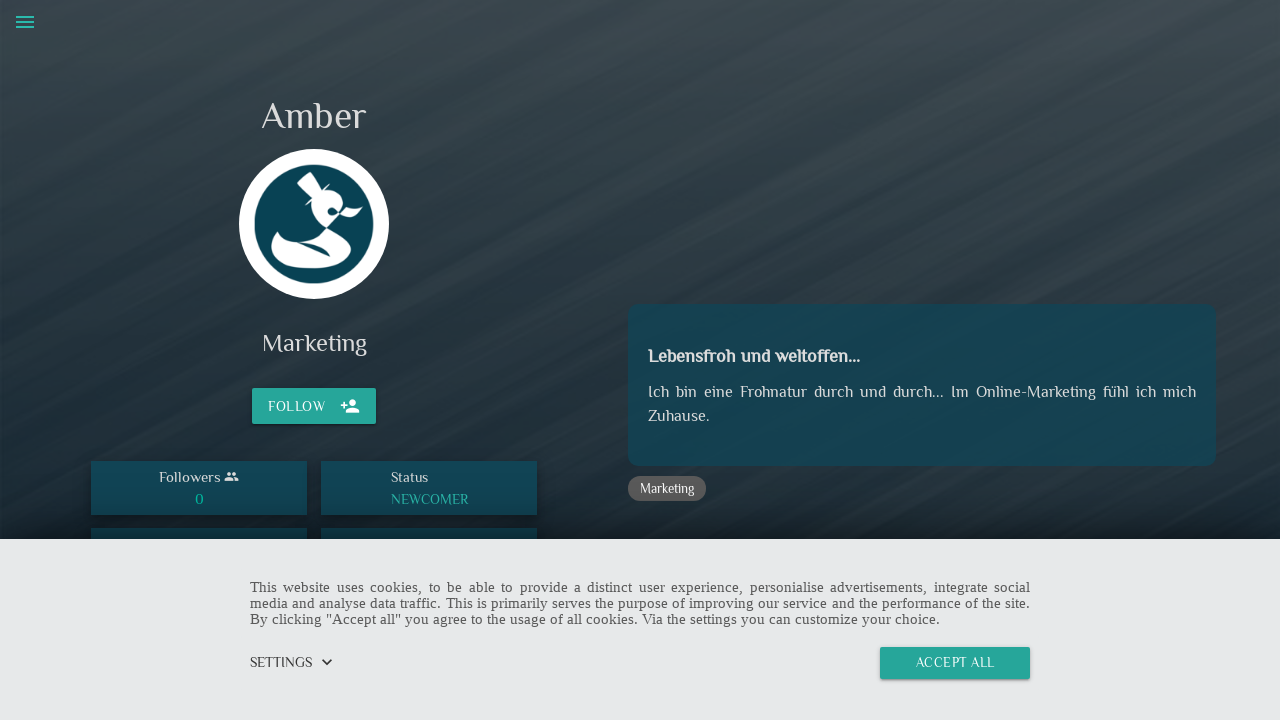

--- FILE ---
content_type: text/html;charset=UTF-8
request_url: https://www.produck.de/profile/Amber
body_size: 4388
content:
<!DOCTYPE HTML>
<html xmlns:xc="http://www.produck.de">
<head>
  <!-- Google Tag Manager -->
  <!-- Global site tag (gtag.js) - Google Analytics -->
  <script async src="https://www.googletagmanager.com/gtag/js?id=G-8FZF0ZCT1P"></script>
  <script>
    window.dataLayer = window.dataLayer || [];
        function gtag(){dataLayer.push(arguments);}
        gtag('js', new Date());
        gtag('config', 'G-8FZF0ZCT1P');

        gtag("consent", "default", {
          'ad_storage': "denied",
          'analytics_storage': "denied",
          'functionality_storage': "denied",
          'personalization_storage': "denied",
          'security_storage': "denied"
        });

        window['ga-disable-G-8FZF0ZCT1P'] = false;
  </script>
<!-- End Google Tag Manager -->

    <title>Amber  | Marketing | Produck</title>
    <meta name="description" content=" | Lebensfroh und weltoffen..." />

    <meta charset="utf-8" />
    <meta http-equiv="X-UA-Compatible" content="IE=edge" />
    <meta name="viewport" content="width=device-width,initial-scale=1" id="viewport-meta" />
    <meta name="keywords" content="consultancy, product, in-store, shopping, advice" />
    <meta name="author" content="MonsTec GmbH" />

    <link rel="apple-touch-icon" sizes="180x180" href="/assets/img/apple-touch-icon.png" />
    <link rel="icon" type="image/png" sizes="32x32" href="/assets/img/favicon-32x32.png" />
    <link rel="icon" type="image/png" sizes="16x16" href="/assets/img/favicon-16x16.png" />
    <link rel="manifest" href="/assets/img/site.webmanifest" />
    <link rel="mask-icon" href="/assets/img/safari-pinned-tab.svg" color="#5bbad5" />
    <meta name="msapplication-TileColor" content="#ffffff" />
    <meta name="theme-color" content="#ffffff" />

    <link rel="stylesheet" type="text/css" href="/assets/css/docu.min.css" />
    <link rel="stylesheet" href="/assets/css/materialize.min.css" />
    <!--The MIT License (MIT) Copyright (c) 2014-2017 Materialize-->
    <link rel="stylesheet" href="/assets/css/shariff.min.css" />

    <!-- script resources -->
    <script type="application/javascript" src="https://cdnjs.cloudflare.com/ajax/libs/jquery/3.3.1/jquery.min.js"></script>
    <script type="application/javascript" src="/assets/js/materialize.min.js"></script>
    <script type="application/javascript" src="/assets/js/js.cookie.js"></script>
    <script type="application/javascript" src="/assets/js/jquery-ui.min.js"></script> <!--allows to drag elements, e.g. feedback button-->
    <script type="application/javascript" src="/assets/js/jquery.ui.touch-punch.js"></script> <!--makes drag function touchable-->
    <script type="application/javascript" src="/assets/js/monsteclib.min.js"></script>
    <script type="application/javascript" src="/assets/js/lazyloadlib.min.js" defer></script>

    <!--[if lt IE 9]>
      <script src="https://oss.maxcdn.com/html5shiv/3.7.3/html5shiv.min.js"></script>
    <![endif]-->

    <script type="application/javascript" src="https://www.produck.de/sdk/20200224-producklib.min.js"></script>

    <style>
        #profile::before {
            background-image: url(/assets/img/profiles/prdk_bgrd_profile_pattern_2.jpg);
        }
    </style>
    
</head>
<body>
  <!-- Google Tag Manager (noscript) -->
  <noscript>
    <iframe src="https://www.googletagmanager.com/ns?id=GTM-NTXQQ3B" height="0" width="0" style="display:none;visibility:hidden"></iframe>
  </noscript>
  <!-- End Google Tag Manager (noscript) -->
  <div class="nav-wrapper profile-nav">
    <a href="#" data-target="mobile-view" class="sidenav-trigger show-on-large">
      <i class="material-icons">menu</i>
    </a>
  </div>
  <ul id="mobile-view" class="right sidenav prdk-sidenav table-of-contents zi1">
    <div class="user-view">
      <div class="background">
        <img class="nav-background" loading="lazy" src="/assets/img/profiles/prdk_bgrd_profile_pattern_2.jpg" />
      </div>
      <a href="#user" class="nav-portrait-lnk">
        <img class="nav-portrait" loading="lazy" src="/assets/img/android-chrome-192x192.png" />
      </a>
      <br>
      <a class="nav-profile-name" href="#name">
        <span class="white-text name">Amber </span>
      </a>
      <br>
      <a class="nav-chat-lnk">
        <span class="teal-text email prdk-link" data-i18n="profilepage.chat_start">Start Chat</span>
      </a>
    </div>
    <li id="sidenav-profile">
      <a class="sidenav-close" href="#profile" data-i18n="profilepage.profile">Profile</a>
    </li>
    
    <li>
      <a class="sidenav-close nav-index-link" data-i18n="text.index_page" href="/index.html">Home</a>
    </li>
    <li>
      <a id="signin-lnk-sidenav" class="sidenav-close nav-index-link pointer" data-target-location="reload" data-i18n="text.login">Login</a>
    </li>
    <li>
      <a id="create-own-profile-lnk-sidenav" class="sidenav-close nav-index-link pointer" data-target-location="/profile-generator.html" data-i18n="profilepage.create_own_profile">Create own profile</a>
    </li>
  </ul>
  <div class="profile-block">
    <h1 style="visibility: hidden; position: absolute;" data-i18n="profilepage.profile_overview">Profile Overview</h1>
    <section id="profile" class="section-cl narrow-section alter-style scrollspy">
      <div class="content-wrapper profile-wrapper transparent" itemscope="" itemtype="http://schema.org/Person">
        <div class="headline">
          
          <h2 class="data_descr full-name" itemprop="name">Amber </h2>
          <div class="profile-portrait">
            <img class="data_descr portrait" itemprop="image" src="/assets/img/android-chrome-192x192.png" />
          </div>
          <h3>
            <a class="data_descr spec-descr" itemprop="makesOffer">Marketing</a>
          </h3>
          <div class="follow-entity">
            <button type="button" id="toggleFollowBtn" class="btn prdk-btn waves-effect waves-light js-follow-toggle" data-target-location="reload" data-user-id="4008" >
              <span class="btn-text" data-i18n="followsection.follow_tooltip"></span>
              <i class="material-icons right">person_add</i>                                  
            </button>
          </div>
          <div class="panel_content" id="target5">
            <section id="profile-wrapper">
              <div class="profile_credentials">
                <div class="panel_block"><div class="follow-lable flex-box center-all"><span class="follower-count" itemprop="follower" data-i18n="followsection.follower_count_label" style="margin-right:3px"></span><i class="material-icons tiny" title="Followers">group</i></div><span class="data_descr js-follower-count-value">0</span></div>
                <div class="panel_block" data-i18n="[prepend]text.membership"><div class="data_descr affiliation">04.08.2023</div></div>
                <div class="panel_block" data-i18n="[prepend]text.profession"><div class="data_descr profession" itemprop="jobTitle">Media Marketing Assistant</div></div>
                
                
                <div class="panel_block" data-i18n="[prepend]text.customer_id"><div class="data_descr custid" data-id="4008"><span>4008</span><div class="share"><i class="material-icons" onclick="return;">share</i></div></div></div>
              </div>
              <div class="profile_credentials header-row">
                <div class="panel_block">
                  <div class="xpert_level">
                    <span data-i18n="text.status"></span>
                    
                    <span class="role data_descr">NEWCOMER</span>
                  </div>
                </div>
                <div class="panel_block">
                  <div class="xpert_level" >
                    <span data-i18n="text.nickname"></span>
                    <span class="nickname data_descr">Amber</span>
                  </div>
                </div>
              </div>
            </section>
          </div>
        </div>
        <div class="content">
          <div class="text-wrapper">
            <ul>
              <li class="bold long-descr-hl" itemprop="disambiguatingDescription">
                <h4>Lebensfroh und weltoffen...</h4>
              </li>
              <li class="long-descr-txt" itemprop="description">Ich bin eine Frohnatur durch und durch... Im Online-Marketing fühl ich mich Zuhause.</li>
            </ul>
          </div>
          <div class="chip"><a rel="noopener nofollow ugc" href="/quacks/1/Marketing" title="show topics tagged Marketing">Marketing</a></div>
        </div>
      </div>
    </section>
    
  </div>
  <footer class="page-footer" id="page-footer">
    <div class="mons-footer">
      <div class="row">
        <div class="input-field col s12 m4 l4">
          <a style="margin-bottom: 3px;" href="/index.html">
            <h5>ProDuck</h5>
            <div class="logo">
              <img class="produck-logo" src="/assets/img/ducky_xs.png" alt="Produck Logo" loading="lazy" />
            </div>
            <div class="copyright_text">
              <span>© 2026 ProDuck. All Rights Reserved.</span>
            </div>
          </a>
          <ul>
            <li>
              <a data-i18n="text.contact_form;[prepend]icon.email" href="/contact.html"></a>
            </li>
            <li>
              <a data-i18n="text.munich;[prepend]icon.location">Munich</a>
            </li>
          </ul>
        </div>
        <div class="input-field col s12 m4 l4">
          <h5 data-i18n="[html]navigation.member_and_reader">Members &amp; Readers</h5>
          <ul>
            <li>
              <a href="/quacks/" data-i18n="text.article_overview"></a>
            </li>
            <li>
              <a data-i18n="text.docu" href="/docu/overview.html"></a>
            </li>
            <li>
              <a href="/deals.html">Deals</a>
            </li>
          </ul>
          <ul>
            <li id="share_btn">
              <div class="shariff"></div>
            </li>
          </ul>
        </div>
        <div class="input-field col s12 m4 l4">
          <h5 data-i18n="navigation.miscellaneous">Misc</h5>
          <ul>
            <li>
              <a data-i18n="text.product_test" target="_blank" href="/contact.html"></a>
            </li>
            <li>
              <a data-i18n="text.press" href="/press.html"></a>
            </li>
            <li>
              <a data-i18n="text.terms" href="/agb.html"></a>
            </li>
            <li>
              <a data-i18n="text.data_security" href="/data-sec.html"></a>
            </li>
            <li>
              <a data-i18n="text.imprint" href="/imprint.html"></a>
            </li>
          </ul>
        </div>
      </div>
    </div>
  </footer>
  <div id="share-modal" class="modal">
    <div id="modal-content">
      <h2 data-i18n="text.share_link"></h2>
      <div id="url-box">
        <input class="share-url" value="" />
        <i class="material-icons content-copy" data-i18n="[title]text.copy">content_copy</i>
      </div>
      <div id="share-btn-wrapper">
        <div class="share-shariff">
        </div>
      </div>
    </div>
    <div class="modal-footer">
      <a id="close-share-modal" href="#!" class="modal-close waves-effect waves-teal-light btn-flat" data-i18n="text.close"></a>
    </div>
  </div>
  <div id="cookie-info">
    <div class="card">
      <div id="proclaimer-card-content" class="card-content">
        <span class="card-title" data-i18n="[html]text.cookie_info">
        </span>
      </div>
    </div>
    <div id="card-cookie-interactive" class="card">
      <a id="cookie-preferences-link" class="btn-flat" data-i18n="[title]navigation.settings"><span data-i18n="[html]navigation.settings"></span><i class="material-icons right">keyboard_arrow_down</i></a>
      <a id="cookie-confirm" class="waves-effect waves-light btn-small"><span data-i18n="text.accept_all"></span></a>
    </div>
    <div id="card-cookie-checkboxes" class="card" style="display:none">
      <div class="checkboxes-wrapper">
        <label for="cookie-info-checkbox-necessary">
          <input type="checkbox" id="cookie-info-checkbox-necessary" class="filled-in" checked="checked" disabled="disabled" tabindex="0">
          <span data-i18n="text.cookie_label_required"></span>
        </label>
        <label for="cookie-info-checkbox-improvement">
          <input type="checkbox" id="cookie-info-checkbox-improvement" class="filled-in" tabindex="2">
          <span data-i18n="text.cookie_label_improvement"></span>
        </label>
      </div>
      <a id="cookie-confirm-partial" class="waves-effect waves-light btn-small">
        <span data-i18n="text.confirm_choice"></span>
      </a>
    </div>
    <div id="card-cookie-details" class="card" style="display:none">
      <div class="cookie-details-wrapper">
        <div class="cookie-details-sidenav">
          <a id="cookie-info-general-link" class="top active" data-i18n="text.cookie_label_general"></a>
          <a id="cookie-info-required-link" data-i18n="text.cookie_label_required"></a>
          <a id="cookie-info-improvement-link" class="bottom" data-i18n="text.cookie_label_improvement"></a>
        </div>
        <div id="cookie-details-main-area" class="cookie-details-main">
          <div id="cookie-info-general" data-i18n="[html]text.cookie_descr_general"></div>
          <div id="cookie-info-required" style="display:none;" data-i18n="[html]text.cookie_descr_required"></div>
          <div id="cookie-info-improvement" style="display:none;" data-i18n="[html]text.cookie_descr_improvement"></div>
        </div>
      </div>
    </div>
  </div>

  <script type="application/javascript" src="/assets/js/shariff.min.js"></script>
  <script>
      var userId = 4008;

      $(document).ready(function () {
        preloadProcesses();
      });

      function preloadProcesses() {
        var cookie = new monstecLib.Cookie();
        var utils = new monstecLib.Utils();
        var authenticator = new monstecLib.Authenticator(cookie);
        var chatService = new monstecLib.ChatServiceAccess(authenticator);
        var identityService = new monstecLib.IdentityServiceAccess(authenticator);
        var profiledatahandler = new monstecLib.ProfileDataHandler(identityService, cookie, authenticator, chatService, utils);
        var profilePage = new monstecLib.ProfilePage(cookie, authenticator, utils);

        identityService.getUserChatTiming(userId).then(function(chatTimingConfig) {
            return chatTimingConfig;
      }).catch(function(err) {
          // in case of 404 fail silently because the user just has no configuration set probably
          if (err.status != 404) {
              console.log('Unexpected ERROR when getting timing configuration: ', err);
          }
          return null;
      }).then(chatTimingConfig => {

          var chatConfig = {
            'cid': userId,
            'price': 120.0,
            'priceThreshold': 50.0,
            'product': 'Kundenseite',
            'link': window.location.href,
            'label': '',
            'width': 120,
            'pulse': false,
            'icon': 'https://www.produck.de/assets/img/icons/chat-bubbles.png',
            'timing': chatTimingConfig
          };

          var chatIntegrationSuccessful = produckLib.integrateChat(chatConfig);
          profilePage.initialise(userId, chatIntegrationSuccessful);
        });
      }

  </script>
</body>
</html>

--- FILE ---
content_type: text/html; charset=utf-8
request_url: https://www.produck.de/chat.html?cid=4008
body_size: 8862
content:
<!DOCTYPE html>
<html lang="de">
  <head>
  <!-- Google Tag Manager -->
<!-- Google tag (gtag.js) -->
<script async src="https://www.googletagmanager.com/gtag/js?id=G-8FZF0ZCT1P"></script>
<script>
    window.dataLayer = window.dataLayer || [];
        function gtag(){dataLayer.push(arguments);}
        gtag('js', new Date());
        gtag('config', 'G-8FZF0ZCT1P');

        gtag("consent", "default", {
          'ad_storage': "denied",
          'analytics_storage': "denied",
          'functionality_storage': "denied",
          'personalization_storage': "denied",
          'security_storage': "denied"
        });

</script>
<!-- End Google Tag Manager -->





<meta name="robots" content="noindex">

<script type="application/javascript" src="/assets/js/20181115-paypal-checkout.js" async="true"></script>

<meta charset="utf-8" />
<meta http-equiv="X-UA-Compatible" content="IE=edge" />


<title>Produktberatung &#x7C; Finde Experten zu deinem Produkt kostenlos und rund um die Uhr</title>


<meta name="description" content="Mit Produck findest du Experten aus verschiedenen Bereichen, die dir umgehend kostenlos deine Produktfrage beantworten." />


<meta name="keywords" content="Produktberatung, Expertenberatung, Kundenchat, Content-Marketing, Chat-Shop" />


<!--
** if DEV Mode, no cache **
<meta http-equiv="cache-control" content="max-age=0" />
<meta http-equiv="cache-control" content="no-cache" />
<meta http-equiv="expires" content="0" />
<meta http-equiv="expires" content="Tue, 01 Jan 1980 1:00:00 GMT" />
<meta http-equiv="pragma" content="no-cache" />
-->
<meta name="viewport" content="width=device-width,initial-scale=1" id="viewport-meta" />
<meta name="author" content="MonsTec GmbH" />


    <link rel="apple-touch-icon" sizes="180x180" href="/assets/img/apple-touch-icon.png"/>
    <link rel="icon" type="image/png" sizes="32x32" href="/assets/img/favicon-32x32.png"/>
    <link rel="icon" type="image/png" sizes="16x16" href="/assets/img/favicon-16x16.png"/>
    <link rel="manifest" href="/assets/img/site.webmanifest"/>
    <link rel="mask-icon" href="/assets/img/safari-pinned-tab.svg" color="#5bbad5"/>
    <meta name="msapplication-TileColor" content="#ffffff"/>
    <meta name="theme-color" content="#ffffff"/>


<!-- style resources -->
<link rel="stylesheet" type="text/css" href="/assets/css/perfect-scrollbar.css" />
<link rel="stylesheet" type="text/css" href="/assets/css/materialize.min.css"> <!-- @license The MIT License (MIT) Copyright (c) 2014-2017 Materialize-->
<link rel="stylesheet" type="text/css" href="/assets/css/shariff.min.css" />
<!-- ProDuck stylesheet comes last so that it takes precedence over all others-->
<link rel="stylesheet" type="text/css" href="/assets/css/user.min.css" />

<!-- script resources -->
<script type="application/javascript" src="/assets/js/jquery.min.js"></script>
<script type="application/javascript" src="/assets/js/jquery-ui.min.js"></script> <!--allows to drag elements, e.g. feedback button-->
<script type="application/javascript" src="/assets/js/sockjs.min.js"></script>
<script type="application/javascript" src="/assets/js/materialize.min.js"></script>
<script type="application/javascript" src="/assets/js/modernizr.custom.js"></script>
<script type="application/javascript" src="/assets/js/classie.js"></script>
<script type="application/javascript" src="/assets/js/perfect-scrollbar.min.js"></script>
<script type="application/javascript" src="/assets/js/js.cookie.js"></script>
<script type="application/javascript" src="/assets/js/jquery.ui.touch-punch.js"></script>

<script type="application/javascript" src="/assets/js/monsteclib.min.js?v=20251222205900"></script>



<!--[if lt IE 9]>
    <script src="https://oss.maxcdn.com/html5shiv/3.7.3/html5shiv.min.js"></script>
  <![endif]-->

  </head>


<body id="user" class="body main-chat">
  <!-- Google Tag Manager (noscript) -->
<noscript><iframe src="https://www.googletagmanager.com/ns.html?id=GTM-WXPBRMV" height="0" width="0" style="display:none;visibility:hidden"></iframe></noscript>
<!-- End Google Tag Manager (noscript) -->


  <svg class="hidden">
    <g id="icon-grid" style="stroke-width:4; stroke-linejoin: round">
      <line x1="0" y1="8" x2="30.7" y2="23"></line>
      <line x1="60" y1="8" x2="29.3" y2="23"></line>
    </g>
  </svg>
  <div id="language-setter"><span class="lng lng-de">DE </span>| <span class="lng lng-en">EN </span></div>
  <nav class="thumb-nav">
    <a data-container="container-1" class="thumb-nav__item container-1" href="#"><img src="/assets/img/thumbs/thumb1.png" alt="thumb01" /><span data-i18n="[title]text.chat"><i class="material-icons">home</i></span></a>
    <a data-container="container-2" class="thumb-nav__item container-2" href="#"><img src="/assets/img/thumbs/thumb2.png" alt="thumb02" /><span data-i18n="[title]text.profile"><i class="material-icons">account_circle</i></span></a>
    <a data-container="container-3" class="thumb-nav__item container-3" href="#"><img src="/assets/img/thumbs/thumb3.png" alt="thumb03" /><span data-i18n="[title]text.cart"><i class="material-icons">shopping_basket</i></span></a>
  </nav>
  <div class="intro-wrapper">
    <div class="intro__title">
      <p class="intro__subtitle">ProDuck</p>
      <h1 class="intro__description" id="slogan">The Product Chat</h1>
    </div>
  </div>
  <div id="container-1" class="container theme-1">
    <header class="intro chat-interface">
      <img class="intro__image" src="/assets/img/laptop.jpg" alt="Chat Image" />
      <div id="service-proclaimer-container" class="card-content switch">
        <div class="open-triangle"></div>
        <div class="close-window">
          <a href="#"><i class="material-icons md-light">close</i></a>
        </div>
        <div class="partie-links">
          <a id="customer-proclaimer" class="link-item" href="/index.html"><span data-i18n="text.index_page">Home</span></a>
          <a id="provider-proclaimer" class="link-item" href="/quacks"><span>Blog</span></a>
          <a id="howto-proclaimer" class="link-item" href="/docu/overview.html"><span data-i18n="text.tutorials"></span></a>
        </div>
        <div class="legal-links">
          <a id="data-sec-proclaimer" class="link-item" href="/data-sec.html"><span data-i18n="text.data_security"></span></a>
          <a id="agb-proclaimer" class="link-item" href="/agb.html"><span data-i18n="text.terms"></span></a>
          <a id="imprint-proclaimer" class="link-item" href="/imprint.html"><span data-i18n="text.imprint"></span></a>
        </div>
      </div>
      <!--LandingPage-->
      <div id="landingPage">
        <div class="landing-card card">
          <div class="card-content" id="search-instruction">
            <span class="card-title search" data-i18n="text.descr_request"></span>
          </div>
          <div class="card-content" id="search-wrapper">
            <form id="searchForm" action="#">
              <input id="searchInput" type="search" tabindex="1" minlength="12" pattern="\s*\S+\s+\S+\s+.*" required="required" oninvalid="this.setCustomValidity('Bitte formuliere eine vollständige Anfrage. Verwende dazu mindestens 12 Buchstaben und 3 Wörter.')"
                     oninput="this.setCustomValidity('')" title="Search window" />
              <!-- the validation pattern means: at least 3 words and don't care about leading spaces or what comes after the third word -->
              <span class="helper-text" data-i18n="[data-error]text.question_prompt"></span>
            </form>
            <span class="card-hint" data-i18n="[html]html.usage_info"></span>
          </div>
          <div class="card-content" id="button-wrapper"><button id="requestButton" data-i18n="text.search_btn" type="submit" class="btn waves-effect waves-light" tabindex="2"></button></div>
        </div>
      </div>
      <!--Chat-->
      <div class="main-container">
        <div class="panel_content user-panel" id="target2">
          <div class="cl active">
            <div class="emoji-card card">
  <div id="emoji-card-content" class="card-content white-text">
    <span class="card-title emoji-list">
      <icon class="emoji fas fa-smile" role="button" name=":smile"></icon>
      <icon class="emoji fas fa-angry" role="button" name=":angry"></icon>
      <icon class="emoji fas fa-dizzy" role="button" name=":dizzy"></icon>
      <icon class="emoji fas fa-flushed" role="button" name=":flushed"></icon>
      <icon class="emoji fas fa-frown" role="button" name=":frown"></icon>
      <icon class="emoji fas fa-frown-open" role="button" name=":frown-open"></icon>
      <icon class="emoji fas fa-grimace" role="button" name=":grimace"></icon>
      <icon class="emoji fas fa-grin" role="button" name=":grin"></icon>
      <icon class="emoji fas fa-grin-alt" role="button" name=":grin-alt"></icon>
      <icon class="emoji fas fa-grin-beam" role="button" name=":grin-beam"></icon>
      <icon class="emoji fas fa-grin-beam-sweat" role="button" name=":grin-beam-sweat"></icon>
      <icon class="emoji fas fa-grin-hearts" role="button" name=":grin-hearts"></icon>
      <icon class="emoji fas fa-grin-squint" role="button" name=":grin-squint"></icon>
      <icon class="emoji fas fa-grin-squint-tears" role="button" name=":grin-squint-tears"></icon>
      <icon class="emoji fas fa-grin-stars" role="button" name=":grin-stars"></icon>
      <icon class="emoji fas fa-grin-tears" role="button" name=":grin-tears"></icon>
      <icon class="emoji fas fa-grin-tongue" role="button" name=":grin-tongue"></icon>
      <icon class="emoji fas fa-grin-tongue-squint" role="button" name=":grin-tongue-squint"></icon>
      <icon class="emoji fas fa-grin-wink" role="button" name=":grin-wink"></icon>
      <icon class="emoji fas fa-kiss" role="button" name=":kiss"></icon>
      <icon class="emoji fas fa-kiss-beam" role="button" name=":kiss-beam"></icon>
      <icon class="emoji fas fa-kiss-wink-heart" role="button" name=":kiss-wink-heart"></icon>
      <icon class="emoji fas fa-laugh-beam" role="button" name=":laugh-beam"></icon>
      <icon class="emoji fas fa-laugh-squint" role="button" name=":laugh-squint"></icon>
      <icon class="emoji fas fa-laugh-wink" role="button" name=":laugh-wink"></icon>
      <icon class="emoji fas fa-meh" role="button" name=":meh"></icon>
      <icon class="emoji fas fa-meh-blank" role="button" name=":meh-blank"></icon>
      <icon class="emoji fas fa-meh-rolling-eyes" role="button" name=":meh-rolling-eyes"></icon>
      <icon class="emoji fas fa-sad-cry" role="button" name=":sad-cry"></icon>
      <icon class="emoji fas fa-sad-tear" role="button" name=":sad-tear"></icon>
      <icon class="emoji fas fa-smile-beam" role="button" name=":smile-beam"></icon>
      <icon class="emoji fas fa-smile-wink" role="button" name=":smile-wink"></icon>
      <icon class="emoji fas fa-surprise" role="button" name=":surprise"></icon>
      <icon class="emoji fas fa-tired" role="button" name=":tired"></icon>
      <icon class="emoji fas fa-poo" role="button" name=":poo"></icon>
      <icon class="emoji fas fa-thumbs-up" role="button" name=":thumbs-up"></icon>
      <icon class="emoji fas fa-thumbs-down" role="button" name=":thumbs-down"></icon>
      <icon class="emoji fas fa-handshake" role="button" name=":handshake"></icon>
      <icon class="emoji fas fa-question" role="button" name=":question"></icon>
    </span>
  </div>
</div>

            <div class="chat_wrapper uside">
              <div class="chat_intro" id="chat_menu">
                <div class="portrait-wrapper">
                  <ul class="chat_ul notify_counter"></ul>
                  <div class="portrait chat_header">
                    <a class="portrait_link" href="#">
                    </a>
                  </div>
                </div>
                <div class="xpert_status" style="display:none">
                  <span><a class="xpert_name userside"></a></span>
                  <div class="xpert_state_wrapper">
                    <div class="chat-online-signal"><div class="outer-circle"><div class="inner-circle"></div></div></div>
                    <span class="xpert_level" data-i18n="text.xpert"></span>
                    <span class="chat-typing-signal" data-i18n="text.writing"></span>
                  </div>
                </div>
                <div class="intro_menu">
                  <div class="close_wrapper">
                    <a class="leave_chat" title="Chat beenden"><i class="material-icons">exit_to_app</i></a>
                  </div>
                </div>
              </div>
              <div class="chatlog conversation-card" id="chatlog">
              </div>
              <div class="chatlog closing-card" id="chat_closing">
                <div class="close_window">
                  <a href="#"><i class="material-icons md-light">keyboard_arrow_left</i><span data-i18n="text.back_to_chatlog">Back to the chatlog</span></a>
                </div>
                <div class="social_sharing">
                  <h2 data-i18n="text.recommend"></h2>
                  <div class="shariff-btn">
                    <div class="shariff"></div>
                  </div>
                </div>
              </div>
              <div class="chat_footer">
                <button id="emojiBtn" class="emojiBtn closed action-btn" alt="Emoji" type="button"><i class="material-icons md-light">insert_emoticon</i></button>
                <textarea class="chatTextarea" id="chatTextarea" name="chatTextarea" tabindex="1" type="text" maxlength="5000" data-i18n="[placeholder]text.message"></textarea>
                <button class="sendBtn action-btn" alt="Send" type="submit"><i class="material-icons md-light">send</i></button>
                <button class="cartBtn action-btn" alt="Cart" data-i18n="[title]text.container_info" type="button"><i class="material-icons md-light">shopping_basket</i></button>
                <button class="attachBtn action-btn" alt="Upload" type="button"><i class="material-icons md-light">attach_file</i></button>
                <div class="image-upload">
                  <input type="file" accept="image/jpeg,image/x-png,application/pdf" />
                </div>
              </div>
            </div>
          </div>
        </div>
      </div>
      <!-- /intro__content -->
    </header><!-- /intro -->
    <section id="customer-chat-offer-container" class="items-wrap article-overview">
      <!--keep dummy variables, to allow smooth navigation-->
      <a href="#" class="item dummy">
      </a>
    </section>
    <footer class="page-footer" id="page-footer">
  <div class="mons-footer">
    <div class="row">
      <div class="input-field col s12 m4 l4">
        <a style="margin-bottom: 3px;" href="/index.html">
          <h5>ProDuck</h5>
          <div class="logo">
            <img class="produck-logo" src="/assets/img/ducky_xs.png" alt="Produck Logo" loading="lazy" />
          </div>       
          <div class="copyright_text">
            <p>
              &copy;
              <span id="copyright-year">
              </span>
               ProDuck. All Rights Reserved.
            </p>
            <script>
              document.getElementById("copyright-year").innerHTML = `${new Date().getFullYear()}`;
            </script>
          </div>
        </a>
        <ul>
          <li>
            <a data-i18n="text.contact_form;[prepend]icon.email" href="/contact.html"></a>
          </li>
          <li>
            <a data-i18n="text.munich;[prepend]icon.location">Munich</a>
          </li>
        </ul>
      </div>
      <div class="input-field col s12 m4 l4">
          <h5 data-i18n="[html]navigation.member_and_reader">Members &amp; Readers</h5>
        <ul>
          <li>
            <a href="/quacks/" data-i18n="text.article_overview"></a>
          </li>
          <li>
            <a data-i18n="text.docu" href="/docu/overview.html"></a>
          </li>
          <li>
            <a href="/deals.html">Deals</a>
          </li>
        </ul>
        <ul>
          <li id="share_btn">
            <div class="shariff"></div>
          </li>
        </ul>
      </div>
      <div class="input-field col s12 m4 l4">
        <h5 data-i18n="navigation.miscellaneous">Misc</h5>
          <ul>
            <li>
              <a data-i18n="text.product_test" target="_blank" href="/contact.html"></a>
            </li>
            <li>
              <a data-i18n="text.press" href="/press.html"></a>
            </li>
            <li>
              <a data-i18n="text.terms" href="/agb.html"></a>
            </li>
            <li>
              <a  data-i18n="text.data_security" href="/data-sec.html"></a>
            </li>
            <li>
              <a  data-i18n="text.imprint" href="/imprint.html"></a>
            </li>
          </ul>
      </div>
    </div>
  </div>
</footer>

<script type="application/javascript" src="/assets/js/shariff.min.js"></script>



  </div><!-- /container -->
  <div id="container-2" class="container theme-2">
    <header class="intro login-interface" id="account-page">
      <img class="intro__image" src="/assets/img/header04.jpg" alt="key" />
      <div class="resetbox">
        <div class="inner-resetbox">
          <div class="row">
            <div class='input-field col s12 m12 l12'>
              <span class="instruction" data-i18n="text.login"></span>
            </div>
          </div>
          <form id="login-form" class="login" name="token" data-apiurl="token">
            <div class="row">
              <div class='input-field'>
                <input id="email-login" type="email" name="username" tabindex="1" class="validate">
                <label class="email-label" for='email-login' data-i18n="text.email"></label>
              </div>
              <div class='input-field password-box'>
                <input id="password-login" type="password" name="password" tabindex="1" class='validate password' pattern="(?=^.{0,}$)([^\s]).*$">
                <span toggle="#password-field" class="far fa-eye field-icon toggle-password"></span>
                <label id="password-label" class="password-label" for='password-login' data-i18n="text.password"></label>
              </div>
              <div class='input-field'>
                <input id="server-response" class='invalid' style="display: none">
                <span class="helper-text" id="helper-text" data-i18n="[data-error]text.password_username_error" style="display: none; transform: translate(10px, -10px)"></span>
              </div>
              <button id="login-btn" class="btn waves-effect waves-light" tabindex="1" type="submit" name="action" data-i18n="text.login"></button>
              <div class='input-field'>
                <a href='reset-start.html' id='pw_forgotten' data-i18n="text.password_forgotten"></a>
              </div>
              <div class='input-field'>
                <a href='signup.html' id='register-link' data-i18n="text.register"></a>
              </div>
            </div>
          </form>
        </div>
      </div>
      <footer class="page-footer" id="page-footer">
  <div class="mons-footer">
    <div class="row">
      <div class="input-field col s12 m4 l4">
        <a style="margin-bottom: 3px;" href="/index.html">
          <h5>ProDuck</h5>
          <div class="logo">
            <img class="produck-logo" src="/assets/img/ducky_xs.png" alt="Produck Logo" loading="lazy" />
          </div>       
          <div class="copyright_text">
            <p>
              &copy;
              <span id="copyright-year">
              </span>
               ProDuck. All Rights Reserved.
            </p>
            <script>
              document.getElementById("copyright-year").innerHTML = `${new Date().getFullYear()}`;
            </script>
          </div>
        </a>
        <ul>
          <li>
            <a data-i18n="text.contact_form;[prepend]icon.email" href="/contact.html"></a>
          </li>
          <li>
            <a data-i18n="text.munich;[prepend]icon.location">Munich</a>
          </li>
        </ul>
      </div>
      <div class="input-field col s12 m4 l4">
          <h5 data-i18n="[html]navigation.member_and_reader">Members &amp; Readers</h5>
        <ul>
          <li>
            <a href="/quacks/" data-i18n="text.article_overview"></a>
          </li>
          <li>
            <a data-i18n="text.docu" href="/docu/overview.html"></a>
          </li>
          <li>
            <a href="/deals.html">Deals</a>
          </li>
        </ul>
        <ul>
          <li id="share_btn">
            <div class="shariff"></div>
          </li>
        </ul>
      </div>
      <div class="input-field col s12 m4 l4">
        <h5 data-i18n="navigation.miscellaneous">Misc</h5>
          <ul>
            <li>
              <a data-i18n="text.product_test" target="_blank" href="/contact.html"></a>
            </li>
            <li>
              <a data-i18n="text.press" href="/press.html"></a>
            </li>
            <li>
              <a data-i18n="text.terms" href="/agb.html"></a>
            </li>
            <li>
              <a  data-i18n="text.data_security" href="/data-sec.html"></a>
            </li>
            <li>
              <a  data-i18n="text.imprint" href="/imprint.html"></a>
            </li>
          </ul>
      </div>
    </div>
  </div>
</footer>

<script type="application/javascript" src="/assets/js/shariff.min.js"></script>



    </header><!-- /intro -->
    <section class="items-wrap">
      <!--keep dummy variables, to allow smooth navigation-->
      <a href="#" class="item dummy">
      </a>
    </section>
  </div><!-- /container -->
  <div id="container-3" class="container theme-3">
    <header class="intro info-interface">
      <div class="trigger-row" id="trigger-three">
        <button class="trigger waves-effect waves-light" id="button-three" type="button">
          <i class="switch material-icons">shopping_basket</i>
        </button>
      </div>
      <section id="order-container-3" class="con-wrapper sales-step active" name="payment" data-package="cart-overview">
  <div class="textblock-1">
    <div class="text-cover">
      <h3 data-i18n="order.cart_overview"></h3>
      <a id="back-to-shop-link" class="cancelling-action-link" data-i18n="order.back_to_chat"></a>
      <ul class="collection collapsible">
        <li class="collection-item avatar ">
          <i class="material-icons circle in-cart-icon">check</i>
          <span class="title" data-i18n="order.your_order"></span>
          <div>
            <table id="shopping-cart-table" class="order-list"></table>
          </div>
          <div class="cart-actions-wrapper">
            <div class="empty-cart">
              <a id="update-cart-button" class="empty-button" data-i18n="order.update"><i class="material-icons">refresh</i>
              </a>
            </div>
            <div class="empty-cart">
              <a id="empty-cart-button" class="empty-button" data-i18n="order.remove_all"><i class="material-icons">delete</i>
              </a>
            </div>
          </div>
        </li>      
      </ul>
    </div>
    <div class="category-checkout cart">
      <a class="total-price"></a>
      <a id="cart-checkout" class="waves-effect waves-light btn checkout disabled" data-package="shopping-cart" data-i18n="order.checkout">
      </a>
      <a class="terms" data-i18n="order.incl_tax">*inkl. MwSt. </a>
    </div>
  </div>

</section>

      <section id="order-container-4" class="con-wrapper sales-step inactive" data-package="payment-method">
  <div class="delivery-data">
    <div class="text-cover">
      <h3 data-i18n="order.order_and_delivery"></h3>
      <div class="row">
        <a id="back-to-cart-link" class="cancelling-action-link" data-i18n="order.back_to_cart"></a>
      </div>
    </div>
    <form id="delivery-form" action="#">      
      <div class="row">
        <div class="input-field col s6 m6 l6 xl6">
          <label for="first_name" data-i18n="order.first_name"></label>
          <input id="first_name" type="text" class="validate" required="required" maxlength="45" pattern="^[A-Za-zÄÖÜäöüß\-\s\.]+$"/>
          <span class="helper-text" data-i18n="[data-error]order.info_error_characters"></span>
        </div>
        <div class="input-field col s6 m6 l6 xl6">
          <label for="last_name" data-i18n="order.last_name"></label>
          <input id="last_name" type="text" required="required" class="validate" maxlength="45" pattern="^[A-Za-zÄÖÜäöüß\-\s\.]+$"/>
          <span class="helper-text" data-i18n="[data-error]order.info_error_characters"></span>
        </div>
        <div class="input-field col s8 m8 l4 xl4">
          <label for="street" data-i18n="order.street"></label>
          <input id="street" type="text" required="required" class="validate" maxlength="60" pattern="^[\wÄÖÜäöüß\s\-\.]+$"/>
          <span class="helper-text" data-i18n="[data-error]order.info_error_characters"></span>
        </div>
        <div class="input-field col s4 m4 l2 xl2">
          <label for="house_number" data-i18n="order.house_no">Hausnummer*</label>
          <input id="house_number" type="text" required="required" class="validate" maxlength="10" pattern="^\d+\s*[A-Za-z\-]{0,6}$"/>
          <span class="helper-text" data-i18n="[data-error]order.info_error_no"></span>
        </div>
        <div class="input-field col s8 m8 l4 xl4">
          <label for="city" data-i18n="order.city">Ort*</label>
          <input id="city" type="text" required="required" class="validate" maxlength="60" pattern="^[a-zA-ZÄÖÜäöüß\s\-]+$"/>
          <span class="helper-text" data-i18n="[data-error]order.info_error_characters" ></span>
        </div>
        <div class="input-field col s4 m4 l2 xl2">
          <label for="zip" data-i18n="order.zip_code"></label>
          <input id="zip" type="text" required="required" class="validate" maxlength="5" pattern="^\d{5}$"/>
          <span class="helper-text" data-i18n="[data-error]order.info_error_no2"></span>
        </div>
        <div class="input-field col s6 m6 l6 xl6">
          <input id="email" type="email" required="required" class="validate" maxlength="100"/>
          <label for="email" data-i18n="order.email"></label>
        </div>
        <div class="input-field col s6 m6 l6 xl6">
          <input id="phone" type="text" class="validate" maxlength="25" pattern="^[\d\(\)\+/\s]+$"/>
            <label for="phone" data-i18n="order.phone"></label>
          </div>
      </div>
      <div class="confirm-terms">
        <label>
          <input id="terms-checkbox" type="checkbox"/>
          <span data-i18n="[html]order.terms">            
          </span>
        </label>
      </div>
      <div id="activate-payment" class="category-checkout">
        <a class="total-price"></a>
        <a id="activate-payment-btn" class="waves-effect waves-light payment btn disabled" data-i18n="order.confirm_data">
        </a>
        <a class="terms" data-i18n="order.incl_tax"></a>
      </div>
    </form>
    <div id="payment-method-div" class="payment-method">
      <div id="paypal-button"></div>
      <div id="pay-advance">
        <a id="pay-adv-button" title="Coming soon" class="waves-effect waves-light btn disabled" data-i18n="order.pay_adv">          
        </a>
      </div>
    </div>
  </div>
</section>

      <section id="order-container-5" class="con-wrapper sales-step inactive" data-package="submit-order">
  <div class="flex-defining-wrapper">
    <div class="text-cover">
      <h3 data-i18n="order.check_and_order"></h3>
      <p data-i18n="order.verify_data"></p>
    </div>
    <div class="final-buy-buttons">
      <!-- Functionality of the following buttons will be defined in the javascript function 'showFinishOrderSection' -->
      <a id="confirm-final-buy-button" class="waves-effect waves-light btn" data-i18n="order.submit_order">        
      </a>
      <a id="cancel-final-buy-button" data-i18n="order.edit_order">
      </a>
    </div>
    <div class="table-wrapper">
      <ul id="customer-data-overview" class="collection">
        <li class="collection-item avatar ">
          <i class="material-icons circle in-cart-icon">check</i>
          <span class="title" data-i18n="order.order_and_delivery"></span>
        </li>
      </ul>
      <ul class="collection">
        <li class="collection-item avatar">
          <i class="material-icons circle in-cart-icon">check</i>
          <span class="title" data-i18n="order.your_order"></span>
          <div id="order-overview-container"></div>
        </li>
      </ul>
      <ul id="collection shipping-wrapper" class="collection">
        <li id="shipment-costs" class="collection-item avatar">
          <i class="circle fas fa-truck"></i>
          <table>
            <tbody>
              <tr id="shipping-row">
                <td data-i18n="order.shipment">                  
                </td>
                <td id="shipping-cell">
                </td>
              </tr>         
            </tbody>
          </table>
        </li>
      </ul>
      <ul id="total-costs-wrapper" class="collection">
        <li id="total-costs" class="collection-item avatar">
          <table>
            <tbody>          
              <tr id="total-row">
                <td data-i18n="order.total">
                </td>
                <td id="total-cell">
                </td>
              </tr>
            </tbody>
          </table>
        </li>
      </ul>
    </div>
    <div class="final-buy-buttons">
      <!-- Functionality of the following buttons will be defined in the javascript function 'showFinishOrderSection' -->
      <a id="confirm-final-buy-button-bottom" class="waves-effect waves-light btn" data-i18n="order.submit_order">
      </a>
      <a id="cancel-final-buy-button-bottom" data-i18n="order.edit_order">
      </a>
    </div>
  </div>
</section>

      <!-- /intro__content -->
    </header><!-- /intro -->
    <section class="items-wrap cart-overview">
      <!--keep dummy variables, to allow smooth navigation-->
      <a href="#" class="item dummy">
      </a>
    </section>
  </div>
  <!-- html -->
<!-- body -->
  <div id="cookie-info">
    <div class="card">
      <div id="proclaimer-card-content" class="card-content">
        <span class="card-title" data-i18n="[html]text.cookie_info">
        </span>
      </div>
    </div>
    <div id="card-cookie-interactive" class="card">
      <a id="cookie-preferences-link" class="btn-flat" data-i18n="[title]navigation.settings" ><span data-i18n="[html]navigation.settings"></span><i class="material-icons right">keyboard_arrow_down</i></a>
      <a id="cookie-confirm" class="waves-effect waves-light btn-small"><span data-i18n="text.accept_all"></span></a>
    </div>
    <div id="card-cookie-checkboxes" class="card" style="display:none">
      <div class="checkboxes-wrapper">        
      <label for="cookie-info-checkbox-necessary">
        <input type="checkbox" id="cookie-info-checkbox-necessary" class="filled-in" checked="checked" disabled="disabled" tabindex="0">
        <span data-i18n="text.cookie_label_required"></span>
      </label>
      <label for="cookie-info-checkbox-improvement">
        <input type="checkbox" id="cookie-info-checkbox-improvement" class="filled-in" tabindex="2">
        <span data-i18n="text.cookie_label_improvement"></span>
      </label>
      </div>
      <a id="cookie-confirm-partial" class="waves-effect waves-light btn-small">
        <span data-i18n="text.confirm_choice"></span>
      </a>
    </div>    
    <div id="card-cookie-details" class="card" style="display:none">
      <div class="cookie-details-wrapper">
        <div class="cookie-details-sidenav">
          <a id="cookie-info-general-link" class="top active" data-i18n="text.cookie_label_general"></a>
          <a id="cookie-info-required-link" data-i18n="text.cookie_label_required"></a>
          <a id="cookie-info-improvement-link" class="bottom" data-i18n="text.cookie_label_improvement"></a>
        </div>
        <div id="cookie-details-main-area" class="cookie-details-main">
          <div id="cookie-info-general" data-i18n="[html]text.cookie_descr_general"></div>
          <div id="cookie-info-required" style="display:none;" data-i18n="[html]text.cookie_descr_required"></div>
          <div id="cookie-info-improvement" style="display:none;" data-i18n="[html]text.cookie_descr_improvement"></div>
        </div>
      </div>
    </div>
  </div>
<!-- body -->
<!-- html -->


  <script>
    var uchat = null;
    var pretext = null;
    var register = null;
    var cookie = null; //cookie.js
    var authenticator = null; //authenticator.js
    // will be instantiated after html is fully loaded (see bottom)
    var wsClient = null;
    var chatService = null;
    var identityService = null;
    var catalogueService = null;
    var chatclient = null;
    var chatSupport = null;
    var productHandler = null;
    var restClientBuilder = null;

    // trigger login process
    var formLogin = $("#login-form");
    var urlLog = null;
    var isAuthenticated = null;
    var utils = null;
    var sales = null;

    $(document).ready(function () {
      if (inIframe()) {
        waitForPortConnection()
          .then((produckWindowPort) => preloadProcesses(produckWindowPort))
          .catch((reason) => console.log('ERROR - port connection to parent frame failed!', reason));
        $('nav.thumb-nav, #service-proclaimer-container').hide();
        $('#landingPage').css({ 'height': 'calc(var(--vh, 1vh) * 100)', 'margin-top': '0' });
        $('#chat_menu').css('padding', '10px');
      } else {
        preloadProcesses(null);
      };
    });

    function inIframe () {
      try {
        return window.self !== window.top;
      } catch (e) {
        return true;
      }
    }

    function waitForPortConnection() {
      return new Promise((resolve, reject) => {
        //listen to answer from parent
        window.onmessage = e => {
          console.log('ProDuck - chat.html - Received message: ', e)
          if (e.data === 'HereIsYourPort') {
            produckWindowPort = e.ports[0];
            produckWindowPort.postMessage(JSON.stringify({method: 'ack#port'}));
            resolve(produckWindowPort);
          }
        }

        //ask parent for new port
        window.parent.postMessage("sendPortToProduck", "*");
        window.setTimeout(function() {
          reject('timeout');
        }, 10000);
      });
    }

    function preloadProcesses(produckWindowPort) {
      utils = new monstecLib.Utils();
      var chatMode = 0;
      var targetId = undefined;

      var customerId = utils.getParameterByName('cid');
      var groupId = utils.getParameterByName('gid');

      if (utils.isUnsignedInt(groupId)) {
          chatMode = 1;
          targetId = groupId;
      } else if (utils.isUnsignedInt(customerId)) {
          chatMode = 2;
          targetId = customerId;
      }

      new monstecLib.Setup();
      var constants = new monstecLib.Constants();
      cookie = new monstecLib.Cookie(produckWindowPort);
      authenticator = new monstecLib.Authenticator(cookie);
      wsClient = new monstecLib.WebSocketClient(constants.websocketChat, authenticator);
      chatService = new monstecLib.ChatServiceAccess();
      catalogueService = new monstecLib.CatalogueServiceAccess();
      identityService = new monstecLib.IdentityServiceAccess(authenticator);
      chatclient = new monstecLib.ChatClient(wsClient, authenticator, cookie);
      chatSupport = new monstecLib.ChatSupport(chatService, chatclient, utils, constants, cookie);
      profileDataHandler = new monstecLib.ProfileDataHandler(identityService, cookie, authenticator, chatService, utils);
      productHandler = new monstecLib.ProductHandler();
      var iframeDispatcher = new monstecLib.IFrameMessageDispatcher(produckWindowPort);

      var context = monstecLib.produckContext;
      context.setBean('utils', utils);
      context.setBean('authenticator', authenticator);
      context.setBean('identityService', identityService);
      context.setBean('chatService', chatService);
      context.setBean('catalogueService', catalogueService);
      context.setBean('chatClient', chatclient);
      context.setBean('chatSupport', chatSupport);
      context.setBean('iframeDispatcher', iframeDispatcher);
      context.setBean('profileDataHandler', profileDataHandler);
      context.setBean('productHandler', productHandler);

      monstecLib.produckContext.initialiseRegisteredBeans();

      pretext = new monstecLib.PredefinedText(chatclient, identityService, chatSupport, utils, productHandler);
      register = new monstecLib.Register(authenticator);
      chatSupport.setProductHandler(productHandler); // :-( circular dependency)
      sales = new monstecLib.SalesHandler(cookie, chatclient, utils, productHandler, catalogueService, identityService);
      productHandler.setSalesHandler(sales); // :-( circular dependency)
      uchat = new monstecLib.UserChat(chatMode, targetId, customerId, chatclient, chatSupport, authenticator, identityService, cookie, utils, profileDataHandler, productHandler, wsClient);
      urlLog = constants.apiHostOauth;

      chatSupport.initBrowserAdjust();

      //TODO loadCookie muss als erste Entscheidung vor Pageload stattfinden, da es den access token erneuert
      // und damit ein anderes Layout bereitstellt (aktuell wird Login Layout geladen, danach wieder Profil, da
      // mit erstem Laden der code refreshed wurde)

      authenticator.checkAuthenticationStatus()
          .then(function () {
            authenticator.setLogInStatus(true);
            isAuthenticated = true;
          })
          .catch(function () {
            isAuthenticated = false;
          })
          .then(initialisePage, initialisePage); // in any case initialise the page after authentication attempt
      
    }

    function initialisePage() {
      uchat.uChatReady();
      cookie.setCookieOkCookies();
      register.authentify(formLogin, urlLog, isAuthenticated);

      // create object of class after javascript has been loaded completely
      chatclient.setChatServiceClient(chatService);
      chatclient.setIdentityServiceClient(identityService);

      sales.initSalesReadyFunctions();

      // config to map callback events
      var config = {"icc": chatSupport.getMessages.bind(chatSupport),
                    "nom": chatSupport.getMessages.bind(chatSupport),
                    "imd": this.chatSupport.markMessageDelivered.bind(chatSupport),
                    "imr": this.chatSupport.markMessageRead.bind(chatSupport),
                    "not": chatSupport.signalTyping.bind(chatSupport),
                    "ice": uchat.onChatEndedByChatPartner.bind(uchat),
                    "spm": chatSupport.storeMarker.bind(chatSupport)
      };
      chatclient.configure(config);
      uchat.initWsHandler();
      M.updateTextFields();
      utils.togglePassword($("#password-login"));
      utils.initLoader();
      utils.styleShariff();
      $('.main-chat').localize();
    };

  </script>

</body>

</html>


--- FILE ---
content_type: text/css
request_url: https://www.produck.de/assets/css/docu.min.css
body_size: 19636
content:
@charset "UTF-8";
/*FONTS*/
/* cyrillic-ext */
@font-face {
  font-family: "Philosopher";
  font-style: normal;
  font-weight: 400;
  src: local("Philosopher Regular"), local("Philosopher-Regular"), url("../fnt/philosopher.woff2") format("woff2");
  unicode-range: U+0460-052F, U+1C80-1C88, U+20B4, U+2DE0-2DFF, U+A640-A69F, U+FE2E-FE2F;
}
/* cyrillic */
@font-face {
  font-family: "Philosopher";
  font-style: normal;
  font-weight: 400;
  src: local("Philosopher Regular"), local("Philosopher-Regular"), url("../fnt/philosopher.woff2") format("woff2");
  unicode-range: U+0400-045F, U+0490-0491, U+04B0-04B1, U+2116;
}
/* vietnamese */
@font-face {
  font-family: "Philosopher";
  font-style: normal;
  font-weight: 400;
  src: local("Philosopher Regular"), local("Philosopher-Regular"), url("../fnt/philosopher.woff2") format("woff2");
  unicode-range: U+0102-0103, U+0110-0111, U+1EA0-1EF9, U+20AB;
}
/* latin */
@font-face {
  font-family: "Philosopher";
  font-style: normal;
  font-weight: 400;
  src: local("Philosopher Regular"), local("Philosopher-Regular"), url("../fnt/philosopher-latin.woff2") format("woff2");
  unicode-range: U+0000-00FF, U+0131, U+0152-0153, U+02BB-02BC, U+02C6, U+02DA, U+02DC, U+2000-206F, U+2074, U+20AC, U+2122, U+2191, U+2193, U+2212, U+2215, U+FEFF, U+FFFD;
}
/* social media icons 
/*!
 * Font Awesome Free 5.0.13 by @fontawesome - https://fontawesome.com
 * License - https://fontawesome.com/license (Icons: CC BY 4.0, Fonts: SIL OFL 1.1, Code: MIT License)
 */
@font-face {
  font-family: "Font Awesome 5 Solid";
  font-style: normal;
  font-weight: 900;
  src: url(../fnt/fa-solid-900.eot);
  src: url(../fnt/fa-solid-900.eot?#iefix) format("embedded-opentype"), url(../fnt/fa-solid-900.woff2) format("woff2"), url(../fnt/fa-solid-900.woff) format("woff"), url(../fnt/fa-solid-900.ttf) format("truetype"), url(../fnt/fa-solid-900.svg#fontawesome) format("svg");
}
/*!
 * Font Awesome Free 5.0.13 by @fontawesome - https://fontawesome.com
 * License - https://fontawesome.com/license (Icons: CC BY 4.0, Fonts: SIL OFL 1.1, Code: MIT License)
 */
@font-face {
  font-family: "Font Awesome 5 Regular";
  font-style: normal;
  font-weight: 400;
  src: url(../fnt/fa-regular-400.woff2) format("woff2");
}
/*!
 * Font Awesome Free 5.0.13 by @fontawesome - https://fontawesome.com
 * License - https://fontawesome.com/license (Icons: CC BY 4.0, Fonts: SIL OFL 1.1, Code: MIT License)
 */
@font-face {
  font-family: "Font Awesome 5 Brands";
  font-style: normal;
  font-weight: 400;
  src: url(../fnt/fa-brands-400.woff2) format("woff2");
}
.far {
  font-family: "Font Awesome 5 Regular";
  font-weight: 400;
}

.fa, .fas {
  font-family: "Font Awesome 5 Solid";
  font-weight: 900;
  color: white;
}

.fab {
  font-family: "Font Awesome 5 Brands";
  color: white;
}

/* fallback */
@font-face {
  font-family: "Material Icons";
  font-style: normal;
  font-weight: 400;
  src: local("Material Icons"), local("MaterialIcons-Regular"), url("../fnt/material-icons.woff2") format("woff2");
}
/*$gradient-mint: linear-gradient( to top, $mint-green, $mint-green +50% );*/
.prdk-link {
  color: rgb(43, 187, 173) !important;
}
.prdk-link:hover {
  color: rgb(73, 217, 203) !important;
}

.simple-horizontal-content {
  display: flex;
  flex-direction: row;
}

.simple-vertical-content {
  display: flex;
  flex-direction: column;
}

.centered-element-positioner {
  display: flex;
  align-items: center;
  justify-content: center;
  width: 100%;
  height: 100%;
}

.full-width-left-content-row {
  display: flex;
  flex-flow: row wrap;
  flex: 0 1 100%;
  justify-content: flex-start;
  padding: 0 10px;
}

.full-width-right-content-row {
  display: flex;
  flex-flow: row wrap;
  flex: 0 1 100%;
  justify-content: flex-end;
}

.full-width-center-content-row {
  display: flex;
  flex-flow: row wrap;
  flex: 0 1 100%;
  justify-content: center;
}

.full-width-spread-content-row {
  display: flex;
  flex-flow: row wrap;
  flex: 0 1 100%;
  width: 100%;
  justify-content: space-between;
  margin: 0 10px;
  font-size: 12px;
}

.subsection-controls-wrapper {
  display: flex;
  flex-flow: row wrap;
  flex: 0 1 auto;
  height: 40px;
  justify-content: flex-start;
  align-content: center;
  align-items: center;
}
@media (max-width: 660px), (min-width: 661px) and (max-width: 991px) {
  .subsection-controls-wrapper {
    margin: 20px 20px 20px 30px;
  }
}
@media (min-width: 992px) and (max-width: 1199px), (min-width: 1200px), (min-width: 1980px) {
  .subsection-controls-wrapper {
    margin: 20px;
  }
}
.subsection-controls-wrapper .controls-group-wrapper {
  display: flex;
  flex-direction: row;
  flex-wrap: nowrap;
}
.subsection-controls-wrapper select {
  height: 30px;
  margin-right: 10px;
}
.subsection-controls-wrapper select option {
  min-width: 30px;
}
.subsection-controls-wrapper select .option-produck {
  color: rgba(43, 187, 173, 0.8);
  font-weight: 600;
}
.subsection-controls-wrapper select .option-external {
  color: rgb(17, 119, 119);
  font-weight: 600;
}
.subsection-controls-wrapper .btn {
  font-size: 11px;
  margin: 0px 10px 10px 0px;
  flex: 0 0 auto;
  align-items: center;
  height: 30px;
  line-height: normal;
}
.subsection-controls-wrapper .btn span {
  display: inline-block;
}

.action-buttons {
  display: flex;
  flex-direction: row;
  align-items: center;
  align-content: center;
  justify-content: center;
  z-index: 888;
  -webkit-user-select: none;
     -moz-user-select: none;
          user-select: none;
  height: 24px;
  margin: 4px;
}
.action-buttons ul {
  width: auto;
  transform: translateX(-65px) translateY(-5px);
}
.action-buttons .actn-btns-more {
  display: flex;
  align-items: flex-start;
  justify-content: center;
  color: rgb(148, 148, 148);
}
.action-buttons .actn-btns-more i {
  font-size: 1.6rem;
}
.action-buttons ul {
  display: flex;
  list-style-type: none;
  position: absolute;
  z-index: 999;
}
.action-buttons i {
  font-size: 18px;
  margin: 0px !important;
  width: auto !important;
}

.in-place-edit-field {
  flex: 0 1 100%;
  width: 100%;
  display: flex;
  flex-flow: row wrap;
  height: auto;
  align-items: flex-start;
  background: inherit;
}
.in-place-edit-field textarea,
.in-place-edit-field .in-place-edit-field-visual {
  height: auto;
  min-height: 50px;
  width: 100%;
  resize: none;
  overflow-y: auto;
  word-wrap: break-word;
  font-style: "Philosopher", sans-serif;
  padding: 10px;
}
.in-place-edit-field .in-place-edit-field-visual {
  border: 2px solid teal;
  background: white;
}
.in-place-edit-field .in-place-edit-field-visual .collapsible {
  border: 1px solid #ddd;
}
.in-place-edit-field .in-place-edit-field-visual .collapsible .collapsible-header {
  position: relative;
  padding-left: 28px;
  pointer-events: none; /* avoid collapsing while editing */
}
.in-place-edit-field .in-place-edit-field-visual .collapsible .collapsible-body {
  display: block !important;
  height: auto !important;
  overflow: visible !important;
}
.in-place-edit-field .in-place-edit-field-visual ul:not(.collapsible),
.in-place-edit-field .in-place-edit-field-visual ol {
  padding-left: 30px;
  margin: 1em;
  text-align: left;
}
@media (max-width: 660px) {
  .in-place-edit-field .in-place-edit-field-visual ul:not(.collapsible),
  .in-place-edit-field .in-place-edit-field-visual ol {
    padding-left: 20px;
  }
}
.in-place-edit-field .in-place-edit-field-visual ul:not(.collapsible) li {
  list-style-type: disc;
}
.in-place-edit-field .in-place-edit-field-visual ol li {
  list-style-type: decimal;
}
.in-place-edit-field .in-place-edit-field-visual h2,
.in-place-edit-field .in-place-edit-field-visual .h2 {
  font-size: 1.6rem;
  text-align: left !important;
  margin: 35px 0 !important;
  font-weight: bold;
}
.in-place-edit-field .in-place-edit-field-visual h3,
.in-place-edit-field .in-place-edit-field-visual .h3 {
  font-size: 1.4rem;
  text-align: left;
  margin: 25px 0;
  font-weight: bold;
}
.in-place-edit-field .in-place-edit-field-visual h4,
.in-place-edit-field .in-place-edit-field-visual .h4 {
  margin: 10px 0px;
  font-size: 1.1rem;
  text-align: left;
  font-weight: 800;
}
.in-place-edit-field .in-place-edit-field-visual h5,
.in-place-edit-field .in-place-edit-field-visual .h5 {
  font-size: 1rem;
  margin: 1.0933333333rem 0 0.656rem 0;
  text-align: left;
  font-weight: 800;
  font-style: italic;
}
.in-place-edit-field .in-place-edit-field-visual h6,
.in-place-edit-field .in-place-edit-field-visual .h6 {
  font-size: 1rem;
  line-height: 110%;
  margin: 1.0933333333rem 0 0.656rem 0;
  font-weight: 400;
  text-align: left;
  font-style: italic;
}
.in-place-edit-field .in-place-edit-field-visual blockquote {
  font-style: italic;
}
.in-place-edit-field .in-place-edit-field-visual img,
.in-place-edit-field .in-place-edit-field-visual object {
  display: block;
  max-height: 500px;
  margin: 15px auto;
  width: auto;
}
@media (min-width: 1200px) {
  .in-place-edit-field .in-place-edit-field-visual img,
  .in-place-edit-field .in-place-edit-field-visual object {
    max-width: 100%;
  }
}
@media (min-width: 992px) and (max-width: 1199px) {
  .in-place-edit-field .in-place-edit-field-visual img,
  .in-place-edit-field .in-place-edit-field-visual object {
    max-width: 100%;
  }
}
@media (max-width: 660px), (min-width: 661px) and (max-width: 991px) {
  .in-place-edit-field .in-place-edit-field-visual img,
  .in-place-edit-field .in-place-edit-field-visual object {
    max-width: 100%;
  }
}
.in-place-edit-field .in-place-edit-field-visual object {
  min-height: 300px;
}
@media (min-width: 1200px), (min-width: 992px) and (max-width: 1199px), (min-width: 661px) and (max-width: 991px) {
  .in-place-edit-field .in-place-edit-field-visual object {
    width: 400px;
  }
}
@media (max-width: 660px) {
  .in-place-edit-field .in-place-edit-field-visual object {
    width: 100%;
  }
}
.in-place-edit-field .in-place-edit-field-visual table {
  margin: 10px 0;
  table-layout: fixed;
  width: 100%;
  max-width: 100%;
  display: table !important;
  position: relative;
}
.in-place-edit-field .in-place-edit-field-visual table th,
.in-place-edit-field .in-place-edit-field-visual table td {
  border-bottom: 1px solid rgb(219, 219, 219);
  width: inherit;
  text-align: left;
  position: relative;
}
.in-place-edit-field .in-place-edit-field-visual table th:before,
.in-place-edit-field .in-place-edit-field-visual table td:before {
  content: none;
}
.in-place-edit-field .in-place-edit-field-visual table th img,
.in-place-edit-field .in-place-edit-field-visual table td img {
  max-height: 200px;
}
.in-place-edit-field .in-place-edit-field-visual table thead {
  max-width: 70%;
}
.in-place-edit-field .in-place-edit-field-visual table.scrollable:after {
  content: "Scroll ›";
  font-size: 12px;
  color: #aaa;
  display: flex;
  flex: 0 1 100%;
  justify-content: flex-end;
  font-style: oblique;
}
@media (max-width: 660px), (min-width: 661px) and (max-width: 991px) {
  .in-place-edit-field .in-place-edit-field-visual table th,
  .in-place-edit-field .in-place-edit-field-visual table td {
    min-height: 5em;
  }
  .in-place-edit-field .in-place-edit-field-visual table.responsive-table tbody {
    overflow-x: scroll;
  }
  .in-place-edit-field .in-place-edit-field-visual table.responsive-table tbody tr td {
    word-break: break-all;
    white-space: normal;
    overflow-y: auto;
  }
  .in-place-edit-field .in-place-edit-field-visual table.responsive-table thead {
    max-width: 30%;
  }
}
.in-place-edit-field .in-place-edit-field-visual table .selectedCell {
  box-shadow: inset 0 0 0 2px rgba(60, 130, 230, 0.9);
}
.in-place-edit-field .in-place-edit-field-visual table .columnSelected,
.in-place-edit-field .in-place-edit-field-visual table .rowSelected {
  background: rgba(60, 130, 230, 0.1);
}
.in-place-edit-field .in-place-edit-field-visual table td.selectedCell::after,
.in-place-edit-field .in-place-edit-field-visual table th.selectedCell::after {
  content: "";
  position: absolute;
  inset: 0;
  background: rgba(60, 130, 230, 0.12);
  pointer-events: none;
}
.in-place-edit-field .in-place-edit-field-visual table td.ProseMirror-selectednode,
.in-place-edit-field .in-place-edit-field-visual table th.ProseMirror-selectednode {
  outline: 2px solid rgba(60, 130, 230, 0.9);
  outline-offset: -2px;
}
.in-place-edit-field .in-place-edit-field-visual .align-left {
  text-align: left !important;
  -moz-text-align-last: left !important;
       text-align-last: left !important;
}
.in-place-edit-field .in-place-edit-field-visual .align-center {
  text-align: center !important;
  -moz-text-align-last: center;
       text-align-last: center;
}
.in-place-edit-field .in-place-edit-field-visual .align-right {
  text-align: right !important;
  -moz-text-align-last: right !important;
       text-align-last: right !important;
}
.in-place-edit-field .in-place-edit-field-visual .align-justify {
  text-align: justify !important;
  -moz-text-align-last: justify !important;
       text-align-last: justify !important;
}
.in-place-edit-field .in-place-edit-field-visual .highlight-box {
  display: block;
  margin: 20px 0;
  color: white;
  padding: 15px 25px;
  background: rgb(0, 128, 128);
  border-radius: 8px;
  font-size: inherit;
  box-shadow: 0px 0px 5px -2px rgba(0, 0, 0, 0.4);
}
.in-place-edit-field .in-place-edit-field-visual .highlight-box h3 {
  color: white !important;
}
.in-place-edit-field .in-place-edit-field-visual .highlight-box p {
  margin: 0;
}
.in-place-edit-field .in-place-edit-field-visual .highlight-box a {
  color: rgb(73, 217, 203);
  cursor: pointer;
}
.in-place-edit-field .in-place-edit-field-visual .highlight-box a:hover {
  color: rgb(43, 187, 173);
}
.in-place-edit-field .in-place-edit-field-visual figure {
  margin: 5px;
  display: flex;
  flex: 1 1 0;
  justify-content: center;
  position: relative;
  flex-flow: wrap;
}
@media (max-width: 660px), (min-width: 661px) and (max-width: 991px) {
  .in-place-edit-field .in-place-edit-field-visual figure {
    flex: 0 1 100%;
  }
}
.in-place-edit-field .in-place-edit-field-visual figure figcaption {
  display: block;
  width: 100%;
  text-align: center;
  -moz-text-align-last: center;
       text-align-last: center;
  font-style: italic;
  font-size: 14px;
}
.in-place-edit-field .in-place-edit-field-visual .caption {
  display: block;
  width: 100%;
  text-align: center;
  -moz-text-align-last: center;
       text-align-last: center;
  font-style: italic;
  font-size: 14px;
}
.in-place-edit-field .in-place-edit-field-visual .comparison-wrapper,
.in-place-edit-field .in-place-edit-field-visual .pro-contra-wrapper {
  display: flex;
  flex-flow: nowrap;
  margin: 20px 0;
  justify-content: space-between;
}
.in-place-edit-field .in-place-edit-field-visual .comparison-wrapper > div,
.in-place-edit-field .in-place-edit-field-visual .pro-contra-wrapper > div {
  display: block;
  width: 50%;
}
@media (max-width: 660px), (min-width: 661px) and (max-width: 991px) {
  .in-place-edit-field .in-place-edit-field-visual .comparison-wrapper > div,
  .in-place-edit-field .in-place-edit-field-visual .pro-contra-wrapper > div {
    width: 100%;
  }
}
@media (max-width: 660px), (min-width: 661px) and (max-width: 991px) {
  .in-place-edit-field .in-place-edit-field-visual .comparison-wrapper,
  .in-place-edit-field .in-place-edit-field-visual .pro-contra-wrapper {
    flex-flow: wrap;
  }
}
.in-place-edit-field .in-place-edit-field-visual .comparison-wrapper .prdk-widget,
.in-place-edit-field .in-place-edit-field-visual .pro-contra-wrapper .prdk-widget {
  min-width: unset;
}
.in-place-edit-field .in-place-edit-field-visual .pro-box,
.in-place-edit-field .in-place-edit-field-visual .contra-box {
  display: flex !important;
  position: relative;
  color: black;
  border-radius: 8px;
  font-size: inherit;
  flex-flow: row wrap;
  flex: 1 1 0;
  background-color: white;
  align-content: flex-start;
  box-shadow: 0px 0px 5px -2px rgba(0, 0, 0, 0.4);
}
.in-place-edit-field .in-place-edit-field-visual .pro-box p,
.in-place-edit-field .in-place-edit-field-visual .contra-box p {
  padding: 0 0 0 26px;
  margin: 16px 0 0 0;
  text-align: left;
}
.in-place-edit-field .in-place-edit-field-visual .pro-box ul,
.in-place-edit-field .in-place-edit-field-visual .contra-box ul {
  padding: 0 10px 10px 10px;
  width: 100%;
}
.in-place-edit-field .in-place-edit-field-visual .pro-box ul li,
.in-place-edit-field .in-place-edit-field-visual .contra-box ul li {
  padding: 5px 0px 5px 5px;
  line-height: 1.3;
  text-align: left;
  color: black;
}
.in-place-edit-field .in-place-edit-field-visual .pro-box ul li::marker,
.in-place-edit-field .in-place-edit-field-visual .contra-box ul li::marker {
  display: inline-block;
  position: absolute;
  border: 0;
  float: none;
  font-weight: 800;
  height: auto;
  left: 15px;
  top: auto;
  vertical-align: middle;
}
@media (max-width: 660px), (min-width: 661px) and (max-width: 991px) {
  .in-place-edit-field .in-place-edit-field-visual .pro-box,
  .in-place-edit-field .in-place-edit-field-visual .contra-box {
    flex: 0 1 100%;
  }
}
.in-place-edit-field .in-place-edit-field-visual .pro-box.pro-box,
.in-place-edit-field .in-place-edit-field-visual .contra-box.pro-box {
  margin-right: 5px;
}
@media (max-width: 660px), (min-width: 661px) and (max-width: 991px) {
  .in-place-edit-field .in-place-edit-field-visual .pro-box.pro-box,
  .in-place-edit-field .in-place-edit-field-visual .contra-box.pro-box {
    margin-right: 0;
    margin-bottom: 5px;
  }
}
.in-place-edit-field .in-place-edit-field-visual .pro-box.pro-box li,
.in-place-edit-field .in-place-edit-field-visual .contra-box.pro-box li {
  list-style-type: "+ ";
}
.in-place-edit-field .in-place-edit-field-visual .pro-box.pro-box li::marker,
.in-place-edit-field .in-place-edit-field-visual .contra-box.pro-box li::marker {
  color: rgb(0, 128, 128);
}
.in-place-edit-field .in-place-edit-field-visual .pro-box.pro-box:before,
.in-place-edit-field .in-place-edit-field-visual .contra-box.pro-box:before {
  content: "Vorteile";
  flex: 0 1 100%;
  justify-content: center;
  display: flex;
  height: 40px;
  width: auto;
  position: relative;
  color: #fff;
  background: rgb(0, 128, 128);
  padding: 10px 5px;
  border-radius: 8px 8px 0px 0px;
}
.in-place-edit-field .in-place-edit-field-visual .pro-box.contra-box,
.in-place-edit-field .in-place-edit-field-visual .contra-box.contra-box {
  margin-left: 5px;
}
@media (max-width: 660px), (min-width: 661px) and (max-width: 991px) {
  .in-place-edit-field .in-place-edit-field-visual .pro-box.contra-box,
  .in-place-edit-field .in-place-edit-field-visual .contra-box.contra-box {
    margin-left: 0;
    margin-top: 5px;
  }
}
.in-place-edit-field .in-place-edit-field-visual .pro-box.contra-box li,
.in-place-edit-field .in-place-edit-field-visual .contra-box.contra-box li {
  list-style-type: "- ";
}
.in-place-edit-field .in-place-edit-field-visual .pro-box.contra-box li::marker,
.in-place-edit-field .in-place-edit-field-visual .contra-box.contra-box li::marker {
  color: rgba(178, 0, 35, 0.9);
}
.in-place-edit-field .in-place-edit-field-visual .pro-box.contra-box:before,
.in-place-edit-field .in-place-edit-field-visual .contra-box.contra-box:before {
  content: "Nachteile";
  flex: 0 1 100%;
  justify-content: center;
  display: flex;
  height: 40px;
  width: auto;
  position: relative;
  color: #fff;
  background: rgba(178, 0, 35, 0.9);
  padding: 10px 5px;
  border-radius: 8px 8px 0px 0px;
}
.in-place-edit-field .in-place-edit-field-visual .info-box {
  display: block;
  position: relative;
  margin: 20px 0;
  padding-top: 20px;
  color: white;
  padding: 40px 25px 15px 25px;
  background: rgb(16, 54, 66);
  border-radius: 8px;
  font-size: inherit;
  box-shadow: 0px 0px 5px -2px rgba(0, 0, 0, 0.4);
}
.in-place-edit-field .in-place-edit-field-visual .info-box h3 {
  color: #aaa !important;
}
.in-place-edit-field .in-place-edit-field-visual .info-box p {
  margin: 0;
}
.in-place-edit-field .in-place-edit-field-visual .info-box a {
  color: rgb(43, 187, 173);
  cursor: pointer;
}
.in-place-edit-field .in-place-edit-field-visual .info-box a:hover {
  color: rgb(73, 217, 203);
}
.in-place-edit-field .in-place-edit-field-visual .info-box:before {
  content: "i";
  display: flex;
  height: 30px;
  width: 45px;
  position: absolute;
  top: 0;
  left: 0;
  color: #fff;
  background: rgb(0, 128, 128);
  padding: 10px 5px;
  border-radius: 5px 0 5px 0;
  justify-content: center;
  align-items: center;
  font-weight: 700;
}
.in-place-edit-field .in-place-edit-field-visual li .collapsible-header {
  margin: 0;
}
.in-place-edit-field .in-place-edit-field-visual li .collapsible-header h3 {
  display: flex;
  align-items: center;
  font-size: 15px;
  color: black !important;
  margin: 0;
}
.in-place-edit-field .in-place-edit-field-visual iframe {
  max-width: 100%;
}
.in-place-edit-field .in-place-edit-field-visual .responsive-frame {
  width: 100%;
  height: auto;
  aspect-ratio: 16/9;
}
.in-place-edit-field .edit-options,
.in-place-edit-field .save-options {
  display: inline-flex;
  flex-flow: nowrap;
  justify-content: flex-end;
  position: relative;
  flex: 0 1 100%;
  margin-bottom: 15px;
}
.in-place-edit-field .edit-options .edit-item,
.in-place-edit-field .save-options .edit-item {
  cursor: pointer;
  margin: 0;
}
.in-place-edit-field .edit-options .edit-item .edit-button:focus,
.in-place-edit-field .save-options .edit-item .edit-button:focus {
  background: rgb(231, 233, 234) !important;
}

.shariff ul {
  display: flex;
  align-items: center;
  align-content: center;
  justify-content: center;
  text-align: center;
}
.shariff ul li.shariff-button {
  margin: 0;
  margin-top: 5px;
}
.shariff ul li.shariff-button a {
  display: inline-flex;
  width: 25px;
  height: 25px;
  align-items: center;
  align-content: center;
  justify-content: center;
  text-align: center;
}
.shariff ul li.shariff-button a .fab,
.shariff ul li.shariff-button a .fa,
.shariff ul li.shariff-button a .fas {
  display: flex;
  font-size: 16px;
  justify-content: center;
}

div.feedback-btn {
  top: 0px;
  left: 0px;
  width: auto;
  height: auto;
  position: fixed;
  padding: 10px;
  background-color: none;
  z-index: 20000 !important;
}
div.feedback-btn a.btn-floating {
  display: block;
  background-color: rgb(0, 191, 165);
  z-index: 20000 !important;
}

.material-tooltip {
  /*color: $color-dark !important;*/
  background-color: rgb(0, 191, 165);
}
.material-tooltip .tooltip-html {
  width: 100%;
  height: 100%;
}
.material-tooltip .tooltip-html:after {
  content: "";
  position: absolute;
  border-width: 8px 0 0 8px;
  border-style: solid;
  display: block;
  width: 0px;
  height: auto;
  margin: 0;
  padding: 0;
  transform: rotate(225deg);
  border-color: inherit;
}
.material-tooltip .tooltip-html.arrow-top:after {
  top: -4px !important;
  right: calc(50% - 4px);
}
.material-tooltip .tooltip-html.arrow-rgt:after {
  top: calc(50% - 4px);
  right: -4px;
}
.material-tooltip .tooltip-html.arrow-btm:after {
  bottom: -4px;
  right: calc(50% - 4px);
}
.material-tooltip .tooltip-html.arrow-lft:after {
  top: calc(50% - 4px);
  left: -4px;
}

.material-icons {
  font-family: "Material Icons";
  font-weight: normal;
  font-style: normal;
  display: inline-block;
  font-size: 24px;
  line-height: 1;
  text-transform: none;
  letter-spacing: normal;
  word-wrap: normal;
  white-space: nowrap;
  direction: ltr;
  /* Support for all WebKit browsers. */
  -webkit-font-smoothing: antialiased;
  /* Support for Safari and Chrome. */
  text-rendering: optimizeLegibility;
  /* Support for Firefox. */
  -moz-osx-font-smoothing: grayscale;
  /* Support for IE. */
  font-feature-settings: "liga";
}

#materialbox-overlay {
  background: black;
}

/*
 * To be able to use this mixin in a particular place the language select must adhere
 * to the given hierarchy:
 * <div class="input-field language-select-wrapper">
 *   <select class="edit-language"> //actually this class must also be passed as parameter while Materializecss init
 *     <option>...</option>
 *     ...
 *   </select>
 * </div>
 */
.dynamic-modal {
  height: auto !important;
  max-height: 85% !important;
}
.dynamic-modal.text-modal ul:not(.collapsible),
.dynamic-modal.text-modal ol {
  padding-left: 30px;
  margin: 1em;
  text-align: left;
}
@media (max-width: 660px) {
  .dynamic-modal.text-modal ul:not(.collapsible),
  .dynamic-modal.text-modal ol {
    padding-left: 20px;
  }
}
.dynamic-modal.text-modal ul:not(.collapsible) li {
  list-style-type: disc;
}
.dynamic-modal.text-modal ol li {
  list-style-type: decimal;
}
.dynamic-modal.text-modal h2,
.dynamic-modal.text-modal .h2 {
  font-size: 1.6rem;
  text-align: left !important;
  margin: 35px 0 !important;
  font-weight: bold;
}
.dynamic-modal.text-modal h3,
.dynamic-modal.text-modal .h3 {
  font-size: 1.4rem;
  text-align: left;
  margin: 25px 0;
  font-weight: bold;
}
.dynamic-modal.text-modal h4,
.dynamic-modal.text-modal .h4 {
  margin: 10px 0px;
  font-size: 1.1rem;
  text-align: left;
  font-weight: 800;
}
.dynamic-modal.text-modal h5,
.dynamic-modal.text-modal .h5 {
  font-size: 1rem;
  margin: 1.0933333333rem 0 0.656rem 0;
  text-align: left;
  font-weight: 800;
  font-style: italic;
}
.dynamic-modal.text-modal h6,
.dynamic-modal.text-modal .h6 {
  font-size: 1rem;
  line-height: 110%;
  margin: 1.0933333333rem 0 0.656rem 0;
  font-weight: 400;
  text-align: left;
  font-style: italic;
}
.dynamic-modal.text-modal blockquote {
  font-style: italic;
}
.dynamic-modal.text-modal img,
.dynamic-modal.text-modal object {
  display: block;
  max-height: 500px;
  margin: 15px auto;
  width: auto;
}
@media (min-width: 1200px) {
  .dynamic-modal.text-modal img,
  .dynamic-modal.text-modal object {
    max-width: 100%;
  }
}
@media (min-width: 992px) and (max-width: 1199px) {
  .dynamic-modal.text-modal img,
  .dynamic-modal.text-modal object {
    max-width: 100%;
  }
}
@media (max-width: 660px), (min-width: 661px) and (max-width: 991px) {
  .dynamic-modal.text-modal img,
  .dynamic-modal.text-modal object {
    max-width: 100%;
  }
}
.dynamic-modal.text-modal object {
  min-height: 300px;
}
@media (min-width: 1200px), (min-width: 992px) and (max-width: 1199px), (min-width: 661px) and (max-width: 991px) {
  .dynamic-modal.text-modal object {
    width: 400px;
  }
}
@media (max-width: 660px) {
  .dynamic-modal.text-modal object {
    width: 100%;
  }
}
.dynamic-modal.text-modal table {
  margin: 10px 0;
  table-layout: fixed;
  width: 100%;
  max-width: 100%;
  display: table !important;
  position: relative;
}
.dynamic-modal.text-modal table th,
.dynamic-modal.text-modal table td {
  border-bottom: 1px solid rgb(219, 219, 219);
  width: inherit;
  text-align: left;
  position: relative;
}
.dynamic-modal.text-modal table th:before,
.dynamic-modal.text-modal table td:before {
  content: none;
}
.dynamic-modal.text-modal table th img,
.dynamic-modal.text-modal table td img {
  max-height: 200px;
}
.dynamic-modal.text-modal table thead {
  max-width: 70%;
}
.dynamic-modal.text-modal table.scrollable:after {
  content: "Scroll ›";
  font-size: 12px;
  color: #aaa;
  display: flex;
  flex: 0 1 100%;
  justify-content: flex-end;
  font-style: oblique;
}
@media (max-width: 660px), (min-width: 661px) and (max-width: 991px) {
  .dynamic-modal.text-modal table th,
  .dynamic-modal.text-modal table td {
    min-height: 5em;
  }
  .dynamic-modal.text-modal table.responsive-table tbody {
    overflow-x: scroll;
  }
  .dynamic-modal.text-modal table.responsive-table tbody tr td {
    word-break: break-all;
    white-space: normal;
    overflow-y: auto;
  }
  .dynamic-modal.text-modal table.responsive-table thead {
    max-width: 30%;
  }
}
.dynamic-modal.text-modal table .selectedCell {
  box-shadow: inset 0 0 0 2px rgba(60, 130, 230, 0.9);
}
.dynamic-modal.text-modal table .columnSelected,
.dynamic-modal.text-modal table .rowSelected {
  background: rgba(60, 130, 230, 0.1);
}
.dynamic-modal.text-modal table td.selectedCell::after,
.dynamic-modal.text-modal table th.selectedCell::after {
  content: "";
  position: absolute;
  inset: 0;
  background: rgba(60, 130, 230, 0.12);
  pointer-events: none;
}
.dynamic-modal.text-modal table td.ProseMirror-selectednode,
.dynamic-modal.text-modal table th.ProseMirror-selectednode {
  outline: 2px solid rgba(60, 130, 230, 0.9);
  outline-offset: -2px;
}
.dynamic-modal.text-modal .align-left {
  text-align: left !important;
  -moz-text-align-last: left !important;
       text-align-last: left !important;
}
.dynamic-modal.text-modal .align-center {
  text-align: center !important;
  -moz-text-align-last: center;
       text-align-last: center;
}
.dynamic-modal.text-modal .align-right {
  text-align: right !important;
  -moz-text-align-last: right !important;
       text-align-last: right !important;
}
.dynamic-modal.text-modal .align-justify {
  text-align: justify !important;
  -moz-text-align-last: justify !important;
       text-align-last: justify !important;
}
.dynamic-modal.text-modal .highlight-box {
  display: block;
  margin: 20px 0;
  color: white;
  padding: 15px 25px;
  background: rgb(0, 128, 128);
  border-radius: 8px;
  font-size: inherit;
  box-shadow: 0px 0px 5px -2px rgba(0, 0, 0, 0.4);
}
.dynamic-modal.text-modal .highlight-box h3 {
  color: white !important;
}
.dynamic-modal.text-modal .highlight-box p {
  margin: 0;
}
.dynamic-modal.text-modal .highlight-box a {
  color: rgb(73, 217, 203);
  cursor: pointer;
}
.dynamic-modal.text-modal .highlight-box a:hover {
  color: rgb(43, 187, 173);
}
.dynamic-modal.text-modal figure {
  margin: 5px;
  display: flex;
  flex: 1 1 0;
  justify-content: center;
  position: relative;
  flex-flow: wrap;
}
@media (max-width: 660px), (min-width: 661px) and (max-width: 991px) {
  .dynamic-modal.text-modal figure {
    flex: 0 1 100%;
  }
}
.dynamic-modal.text-modal figure figcaption {
  display: block;
  width: 100%;
  text-align: center;
  -moz-text-align-last: center;
       text-align-last: center;
  font-style: italic;
  font-size: 14px;
}
.dynamic-modal.text-modal .caption {
  display: block;
  width: 100%;
  text-align: center;
  -moz-text-align-last: center;
       text-align-last: center;
  font-style: italic;
  font-size: 14px;
}
.dynamic-modal.text-modal .comparison-wrapper,
.dynamic-modal.text-modal .pro-contra-wrapper {
  display: flex;
  flex-flow: nowrap;
  margin: 20px 0;
  justify-content: space-between;
}
.dynamic-modal.text-modal .comparison-wrapper > div,
.dynamic-modal.text-modal .pro-contra-wrapper > div {
  display: block;
  width: 50%;
}
@media (max-width: 660px), (min-width: 661px) and (max-width: 991px) {
  .dynamic-modal.text-modal .comparison-wrapper > div,
  .dynamic-modal.text-modal .pro-contra-wrapper > div {
    width: 100%;
  }
}
@media (max-width: 660px), (min-width: 661px) and (max-width: 991px) {
  .dynamic-modal.text-modal .comparison-wrapper,
  .dynamic-modal.text-modal .pro-contra-wrapper {
    flex-flow: wrap;
  }
}
.dynamic-modal.text-modal .comparison-wrapper .prdk-widget,
.dynamic-modal.text-modal .pro-contra-wrapper .prdk-widget {
  min-width: unset;
}
.dynamic-modal.text-modal .pro-box,
.dynamic-modal.text-modal .contra-box {
  display: flex !important;
  position: relative;
  color: black;
  border-radius: 8px;
  font-size: inherit;
  flex-flow: row wrap;
  flex: 1 1 0;
  background-color: white;
  align-content: flex-start;
  box-shadow: 0px 0px 5px -2px rgba(0, 0, 0, 0.4);
}
.dynamic-modal.text-modal .pro-box p,
.dynamic-modal.text-modal .contra-box p {
  padding: 0 0 0 26px;
  margin: 16px 0 0 0;
  text-align: left;
}
.dynamic-modal.text-modal .pro-box ul,
.dynamic-modal.text-modal .contra-box ul {
  padding: 0 10px 10px 10px;
  width: 100%;
}
.dynamic-modal.text-modal .pro-box ul li,
.dynamic-modal.text-modal .contra-box ul li {
  padding: 5px 0px 5px 5px;
  line-height: 1.3;
  text-align: left;
  color: black;
}
.dynamic-modal.text-modal .pro-box ul li::marker,
.dynamic-modal.text-modal .contra-box ul li::marker {
  display: inline-block;
  position: absolute;
  border: 0;
  float: none;
  font-weight: 800;
  height: auto;
  left: 15px;
  top: auto;
  vertical-align: middle;
}
@media (max-width: 660px), (min-width: 661px) and (max-width: 991px) {
  .dynamic-modal.text-modal .pro-box,
  .dynamic-modal.text-modal .contra-box {
    flex: 0 1 100%;
  }
}
.dynamic-modal.text-modal .pro-box.pro-box,
.dynamic-modal.text-modal .contra-box.pro-box {
  margin-right: 5px;
}
@media (max-width: 660px), (min-width: 661px) and (max-width: 991px) {
  .dynamic-modal.text-modal .pro-box.pro-box,
  .dynamic-modal.text-modal .contra-box.pro-box {
    margin-right: 0;
    margin-bottom: 5px;
  }
}
.dynamic-modal.text-modal .pro-box.pro-box li,
.dynamic-modal.text-modal .contra-box.pro-box li {
  list-style-type: "+ ";
}
.dynamic-modal.text-modal .pro-box.pro-box li::marker,
.dynamic-modal.text-modal .contra-box.pro-box li::marker {
  color: rgb(0, 128, 128);
}
.dynamic-modal.text-modal .pro-box.pro-box:before,
.dynamic-modal.text-modal .contra-box.pro-box:before {
  content: "Vorteile";
  flex: 0 1 100%;
  justify-content: center;
  display: flex;
  height: 40px;
  width: auto;
  position: relative;
  color: #fff;
  background: rgb(0, 128, 128);
  padding: 10px 5px;
  border-radius: 8px 8px 0px 0px;
}
.dynamic-modal.text-modal .pro-box.contra-box,
.dynamic-modal.text-modal .contra-box.contra-box {
  margin-left: 5px;
}
@media (max-width: 660px), (min-width: 661px) and (max-width: 991px) {
  .dynamic-modal.text-modal .pro-box.contra-box,
  .dynamic-modal.text-modal .contra-box.contra-box {
    margin-left: 0;
    margin-top: 5px;
  }
}
.dynamic-modal.text-modal .pro-box.contra-box li,
.dynamic-modal.text-modal .contra-box.contra-box li {
  list-style-type: "- ";
}
.dynamic-modal.text-modal .pro-box.contra-box li::marker,
.dynamic-modal.text-modal .contra-box.contra-box li::marker {
  color: rgba(178, 0, 35, 0.9);
}
.dynamic-modal.text-modal .pro-box.contra-box:before,
.dynamic-modal.text-modal .contra-box.contra-box:before {
  content: "Nachteile";
  flex: 0 1 100%;
  justify-content: center;
  display: flex;
  height: 40px;
  width: auto;
  position: relative;
  color: #fff;
  background: rgba(178, 0, 35, 0.9);
  padding: 10px 5px;
  border-radius: 8px 8px 0px 0px;
}
.dynamic-modal.text-modal .info-box {
  display: block;
  position: relative;
  margin: 20px 0;
  padding-top: 20px;
  color: white;
  padding: 40px 25px 15px 25px;
  background: rgb(16, 54, 66);
  border-radius: 8px;
  font-size: inherit;
  box-shadow: 0px 0px 5px -2px rgba(0, 0, 0, 0.4);
}
.dynamic-modal.text-modal .info-box h3 {
  color: #aaa !important;
}
.dynamic-modal.text-modal .info-box p {
  margin: 0;
}
.dynamic-modal.text-modal .info-box a {
  color: rgb(43, 187, 173);
  cursor: pointer;
}
.dynamic-modal.text-modal .info-box a:hover {
  color: rgb(73, 217, 203);
}
.dynamic-modal.text-modal .info-box:before {
  content: "i";
  display: flex;
  height: 30px;
  width: 45px;
  position: absolute;
  top: 0;
  left: 0;
  color: #fff;
  background: rgb(0, 128, 128);
  padding: 10px 5px;
  border-radius: 5px 0 5px 0;
  justify-content: center;
  align-items: center;
  font-weight: 700;
}
.dynamic-modal.text-modal li .collapsible-header {
  margin: 0;
}
.dynamic-modal.text-modal li .collapsible-header h3 {
  display: flex;
  align-items: center;
  font-size: 15px;
  color: black !important;
  margin: 0;
}
.dynamic-modal.text-modal iframe {
  max-width: 100%;
}
.dynamic-modal.text-modal .responsive-frame {
  width: 100%;
  height: auto;
  aspect-ratio: 16/9;
}
.dynamic-modal.simple-alert {
  max-width: 350px;
}
.dynamic-modal.simple-alert p {
  text-align: center;
}
.dynamic-modal.simple-alert a.option-one {
  width: 100%;
  text-align: center;
}
.dynamic-modal .modal-feedback ul {
  padding-left: 15px;
}
.dynamic-modal .modal-feedback ul li {
  list-style-type: square;
  color: rgba(178, 0, 35, 0.9);
}
.dynamic-modal .modal-content {
  color: rgb(36, 36, 36);
}
.dynamic-modal .modal-content a:hover {
  color: rgb(0, 191, 165);
}
.dynamic-modal .modal-footer {
  color: rgb(36, 36, 36);
  background: rgb(150, 150, 150) !important;
  height: auto !important;
  display: flex !important;
  flex-flow: nowrap !important;
}
@media (max-width: 660px) {
  .dynamic-modal .modal-footer {
    flex-flow: column wrap;
  }
}
.dynamic-modal .confirm_text {
  position: relative;
  padding-left: 35px;
  cursor: pointer;
  display: inline-block;
  height: 25px;
  line-height: 25px;
  font-size: 1rem;
  -webkit-user-select: none;
     -moz-user-select: none;
          user-select: none;
  color: rgb(36, 36, 36);
}

.input-field input::-moz-placeholder {
  color: rgb(102, 102, 102);
}

.input-field label,
.input-field input::placeholder {
  color: rgb(102, 102, 102);
}

.resetbox, .resetbox .inner-resetbox {
  align-items: center;
  align-content: center;
  justify-content: center;
  text-align: center;
  font-family: "Philosopher", sans-serif;
  display: flex;
  flex-flow: column nowrap;
  position: relative;
  font-size: 1.2em;
  height: 80vh;
  box-sizing: border-box;
}
@media (max-width: 660px), (min-width: 661px) and (max-width: 991px) {
  .resetbox, .resetbox .inner-resetbox {
    height: auto;
    margin-top: 80px;
    margin-bottom: 30px;
  }
}
.resetbox .inner-resetbox {
  margin-top: 0;
  margin-left: 30px;
  margin-right: 30px;
  padding: 20px;
  background: rgb(231, 233, 234);
  width: 390px;
  height: auto;
  min-height: 382px;
  padding: 30px 30px;
  border-radius: 5px;
  box-shadow: 0 4px 8px 0 rgba(0, 0, 0, 0.2), 0 6px 20px 0 rgba(0, 0, 0, 0.19);
}
@media (max-width: 660px), (min-width: 661px) and (max-width: 991px) {
  .resetbox .inner-resetbox {
    width: 90vw;
  }
  .resetbox .inner-resetbox .login {
    width: 100%;
  }
}
.resetbox .inner-resetbox:hover {
  box-shadow: 0 4px 8px 0 rgba(0, 0, 0, 0.6), 0 6px 20px 0 rgba(0, 0, 0, 0.19);
}
.resetbox .row {
  text-align: center;
  align-content: center;
  align-items: center;
  justify-content: center;
  box-sizing: border-box;
}
.resetbox .input-field:not(.password-box) {
  align-items: center;
  align-content: center;
  justify-content: center;
  text-align: center;
  display: flex;
  width: 100% !important;
  box-sizing: border-box;
  padding: 0 !important;
  flex-flow: wrap;
  flex: 0 1 100%;
}
.resetbox .input-field:not(.password-box) .helper-text {
  width: 100%;
  height: 100%;
  text-align: left;
}
.resetbox .instruction {
  display: flex;
  flex: 0 1 100%;
  padding: 0 10%;
  justify-content: center;
  text-align: center;
  color: rgb(16, 54, 66);
}
.resetbox .toggle-password {
  height: 2.4rem;
  background: hsla(0, 0%, 100%, 0.4);
  border: 1px solid hsla(0, 0%, 100%, 0.6);
}
.resetbox .password,
.resetbox #password-login,
.resetbox #set-password1,
.resetbox #set-password2,
.resetbox #email-login,
.resetbox #email-input,
.resetbox label,
.resetbox .inner-resetbox label {
  height: 2.4rem;
  padding-left: 10px;
  width: 100%;
  min-width: 300px;
  box-sizing: border-box;
  border-radius: 6px;
}
@media (max-width: 660px), (min-width: 661px) and (max-width: 991px) {
  .resetbox .password,
  .resetbox #password-login,
  .resetbox #set-password1,
  .resetbox #set-password2,
  .resetbox #email-login,
  .resetbox #email-input,
  .resetbox label,
  .resetbox .inner-resetbox label {
    min-width: unset;
  }
}
.resetbox .password,
.resetbox #password-login,
.resetbox #set-password1,
.resetbox #set-password2,
.resetbox #email-login,
.resetbox #email-input {
  border: 1px solid rgba(255, 255, 255, 0.6);
  color: black;
  z-index: 1;
  background-color: rgba(255, 255, 255, 0.4);
}
.resetbox #pw_forgotten,
.resetbox #register-link {
  align-items: center;
  align-content: center;
  justify-content: center;
  text-align: center;
  display: flex;
  position: relative;
  font-size: 14px;
  color: rgb(36, 36, 36);
}
.resetbox label, .resetbox .inner-resetbox label {
  margin: 0 0 2px 0;
  transform: translateY(6px);
  z-index: 0;
  color: rgb(102, 102, 102);
}
.resetbox .input-field > label:not(.label-icon).active {
  transform: translateY(-16px) scale(0.8) !important;
  color: rgb(36, 36, 36);
}
.resetbox .btn {
  width: auto;
  height: auto;
  font-family: "Philosopher", sans-serif;
}
.resetbox .email-reset-row {
  max-width: 400px !important;
}
.resetbox .notification-row {
  transform: translateY(-50px);
  width: 80%;
  display: flex;
  flex-flow: row wrap;
}
.resetbox .headline {
  color: rgb(43, 187, 173);
  flex: 0 1 100%;
}

.input-field.password-box {
  display: flex;
  flex: 0 1 100%;
  width: 100% !important;
  box-sizing: border-box;
  padding: 0 !important;
  flex-flow: wrap;
  align-items: center;
  align-content: center;
  justify-content: center;
  text-align: center;
}
.input-field.password-box input {
  flex: 1 1 0;
  width: 100%;
}
.input-field.password-box .toggle-password {
  display: flex;
  color: rgb(36, 36, 36);
  margin-bottom: 8px;
  margin-left: 2px;
  border-radius: 0px 6px 6px 0;
  align-items: center;
  justify-content: center;
  flex: 1 1 auto;
  min-width: 0;
  max-width: 25px;
}
.input-field.password-box .password {
  border-radius: 6px 0 0 6px !important;
}
.input-field.password-box .helper-text {
  min-height: 50px;
  flex-basis: 100%;
  margin-top: 8px;
  text-align: left;
}

button,
.btn,
input,
.select {
  font-family: "Philosopher", sans-serif !important;
}

.btn-wrapper {
  display: inline-flex;
  position: absolute;
  flex-flow: nowrap;
  flex: 0 1 100%;
  justify-content: center;
  align-items: flex-end;
  bottom: 5px;
  right: 5px;
}
.btn-wrapper .zoid-outlet {
  max-width: 140px !important;
}

.oauth-login-button {
  display: flex !important;
  flex-flow: row nowrap;
  justify-content: center;
  align-items: center;
  margin: 5px auto;
  padding: 3px 0 !important;
  text-transform: none !important;
  border-radius: 5px !important;
  width: 100%;
  font-size: 1rem;
}
.oauth-login-button svg {
  margin-right: 4px;
}
.oauth-login-button.facebook {
  color: white;
  background-color: rgb(56, 84, 153);
}
.oauth-login-button.google {
  color: black;
  background-color: white;
}
.oauth-login-button.in-modal:hover {
  color: rgb(219, 219, 219) !important;
}

/**
**Styling for Share Popup
*/
#share-modal {
  display: none;
  position: fixed;
  width: auto;
  max-width: 400px;
  height: auto;
  border-radius: 5px;
  flex-flow: column wrap;
  align-content: center;
  justify-content: flex-start;
  align-items: center;
  color: white;
  z-index: inherit;
  background-color: rgba(17, 40, 48, 0.5);
  z-index: 10000;
  top: 0;
}
@media (max-width: 660px), (min-width: 661px) and (max-width: 991px) {
  #share-modal {
    max-width: 90%;
  }
}
#share-modal #modal-content {
  display: flex;
  flex: 0 1 100%;
  width: 100%;
  justify-content: center;
  flex-flow: wrap;
  padding: 15px;
}
#share-modal #modal-content h2 {
  display: flex;
  flex: 0 1 100%;
  font-size: 18px;
  font-weight: 800;
  color: #fff;
}
#share-modal #modal-content #url-box {
  display: inline-flex;
  flex: 0 1 100%;
  width: 100%;
  flex-wrap: nowrap;
  align-items: center;
}
#share-modal #modal-content #url-box .share-url {
  background-color: #fff;
  color: rgb(90, 90, 90) !important;
  padding-left: 10px;
  height: auto;
  min-height: 35px;
  flex: 0 1 80%;
  margin: 0;
}
#share-modal #modal-content #url-box i {
  margin-left: 10px;
  cursor: pointer;
}
#share-modal #modal-content #url-box i:hover {
  color: rgb(43, 187, 173);
}
#share-modal #share-btn-wrapper {
  display: inline-flex;
  flex: 0 1 100%;
  flex-wrap: nowrap;
  width: 100%;
}
#share-modal #share-btn-wrapper .share-shariff {
  display: flex;
  width: 40px;
  height: 20px;
  margin: 2px;
  width: 100%;
}
#share-modal #share-btn-wrapper .share-shariff ul {
  display: inline-flex;
  flex: 0 1 100%;
  flex-flow: nowrap;
  justify-content: flex-start;
  width: 100%;
  margin: 0;
}
#share-modal #share-btn-wrapper .share-shariff ul li {
  margin: 0 5px 0 5px;
}
#share-modal #share-btn-wrapper .share-shariff ul li:hover span {
  color: rgb(43, 187, 173);
}
#share-modal .modal-footer {
  display: flex;
  align-content: center;
  justify-content: center;
  align-items: center;
  padding: 0;
  height: 45px;
}
#share-modal .modal-footer #close-share-modal {
  display: flex;
  flex: 0 1 100%;
  height: 100%;
  margin: 0;
  padding: 0;
  justify-content: center;
  align-items: center;
}

.loader {
  border: 8px solid #f3f3f3; /* Light grey */
  border-top: 8px solid rgb(43, 187, 173); /* Blue */
  border-radius: 50%;
  width: 50px;
  height: 50px;
  animation: spin 2s linear infinite;
}
.loader.big {
  border: 16px solid #f3f3f3; /* Light grey */
  border-top: 16px solid rgb(43, 187, 173); /* Blue */
  width: 120px;
  height: 120px;
}
.loader.medium {
  border: 12px solid #f3f3f3; /* Light grey */
  border-top: 12px solid rgb(43, 187, 173); /* Blue */
  width: 70px;
  height: 70px;
}
.loader.small {
  border: 7px solid #f3f3f3;
  border-top: 7px solid #2bbbad;
  width: 35px;
  height: 35px;
}
.loader.tiny {
  border: 5px solid #f3f3f3; /* Light grey */
  border-top: 5px solid rgb(43, 187, 173); /* Blue */
  width: 20px;
  height: 20px;
}
.loader.adaptive {
  border: 5px solid #f3f3f3; /* Light grey */
  border-top: 5px solid rgb(43, 187, 173); /* Blue */
  width: 100%;
  height: 100%;
}

@keyframes spin {
  0% {
    transform: rotate(0deg);
  }
  100% {
    transform: rotate(360deg);
  }
}
#produck-loader-frame {
  display: flex;
  position: fixed;
  width: 100vw;
  height: 100vh;
  justify-content: center;
  align-content: center;
  align-items: center;
  top: 0;
  bottom: 0;
  right: 0;
  left: 0;
  background-color: none;
}
#produck-loader-frame.transparent {
  background-color: rgba(6, 21, 26, 0.8) !important;
}
#produck-loader-frame.loader-is-sub {
  width: 100%;
  height: 100%;
}

.mandatory::after {
  content: "*";
}

.datepicker-modal {
  color: rgb(36, 36, 36);
}
.datepicker-modal .select-wrapper input {
  color: inherit !important;
}

.unobtrusive-action-link {
  color: #aaa;
  -webkit-user-select: none;
     -moz-user-select: none;
          user-select: none;
  cursor: unset;
}
.unobtrusive-action-link:not(.disabled):hover {
  color: rgb(43, 187, 173);
  cursor: pointer;
}

.category-tags {
  display: flex;
  flex-flow: row wrap;
  width: 100% !important;
}
.category-tags .chip {
  display: inline-flex;
  box-shadow: -2px 2px 4px 1px rgba(0, 0, 0, 0.6);
}
.category-tags input {
  color: rgb(90, 90, 90);
}
.category-tags ::-moz-placeholder {
  /* Chrome, Firefox, Opera, Safari 10.1+ */
  color: rgb(102, 102, 102);
  opacity: 1; /* compensate Firefox auto-opacity for placeholders */
}
.category-tags ::placeholder {
  /* Chrome, Firefox, Opera, Safari 10.1+ */
  color: rgb(102, 102, 102);
  opacity: 1; /* compensate Firefox auto-opacity for placeholders */
}
.category-tags :-ms-input-placeholder {
  /* Internet Explorer 10-11 */
  color: rgb(102, 102, 102);
}
.category-tags ::-ms-input-placeholder {
  /* Edge */
  color: rgb(102, 102, 102);
}

.prdk-btn {
  display: flex !important;
  flex: 0 1 auto;
  align-items: center;
  justify-content: center;
  margin: 0 5px;
  min-height: 30px !important;
  line-height: normal !important;
}
.prdk-btn:not(.icon-btn) {
  padding-top: 5px;
  padding-bottom: 5px;
}
.prdk-btn:hover {
  color: white !important;
}

.icon-btn {
  margin: 2px !important;
  height: 30px;
}
.icon-btn i {
  font-size: 18px;
  width: auto;
  margin: 0;
}

.prdk-link {
  color: rgb(43, 187, 173) !important;
  cursor: pointer;
}
.prdk-link:hover {
  color: rgb(73, 217, 203) !important;
}

.svg-icon-questionmark {
  height: 14px;
  width: 14px;
  margin-left: 10px;
}
.svg-icon-questionmark:hover path {
  fill: rgb(90, 90, 90);
}
.svg-icon-questionmark path {
  fill: #aaa;
}

.card-headline,
.card-subheadline {
  display: flex;
  position: relative;
  margin: 10vh 5vw 10px 5vw;
  flex: 0 1 100%;
  color: rgb(90, 90, 90);
  justify-content: center;
  text-align: center;
}

.card-headline {
  font-size: 2.6rem !important;
}
@media (max-width: 660px) {
  .card-headline {
    font-size: 2rem !important;
  }
}

.card-subheadline {
  color: #aaa;
  font-size: 2rem !important;
  margin: 20px 5vw;
}
@media (max-width: 660px) {
  .card-subheadline {
    font-size: 1.4rem !important;
  }
}

.vertical-spacer {
  line-height: unset;
  width: 100%;
}
.vertical-spacer.small {
  height: 10px;
  min-height: 10px;
}
.vertical-spacer.medium {
  height: 20px;
  min-height: 20px;
}
.vertical-spacer.big {
  height: 30px;
  min-height: 30px;
}

.just-center {
  justify-content: center;
}

.just-left {
  justify-content: flex-start;
}

.just-right {
  justify-content: flex-end;
}

.align-it-center {
  align-items: center;
}

.align-con-center {
  align-content: center;
}

.center-all {
  justify-content: center;
  align-items: center;
  align-content: center;
}

.center-txt {
  text-align: center;
}

.fs-16 {
  font-size: 16px !important;
}

.fs-14 {
  font-size: 14px !important;
}

.fs-12 {
  font-size: 12px !important;
}

.fs-10 {
  font-size: 12px !important;
}

.flex-box {
  display: flex;
}

.flex-wrap {
  flex-flow: wrap;
}

.ps-absolute {
  position: absolute;
}

.ps-relative {
  position: relative;
}

.o0 {
  opacity: 0;
}

.w100 {
  width: 100% !important;
}

.vw100 {
  width: 100vw !important;
}

.vh100 {
  height: 100vh !important;
}

.placeholder::-moz-placeholder {
  color: rgb(102, 102, 102);
}

.placeholder::placeholder {
  color: rgb(102, 102, 102);
}

.zi1 {
  z-index: 2147483638;
}

.strong {
  font-weight: bold !important;
}

.em {
  font-style: italic !important;
}

.whiteco {
  color: #fff !important;
}

.lightco {
  color: rgb(219, 219, 219) !important;
}

.darkco {
  color: rgb(36, 36, 36) !important;
}

.darkco-grey {
  color: rgb(90, 90, 90) !important;
}

.tealco {
  color: rgba(43, 187, 173, 0.8) !important;
}

.dark-tealco {
  color: rgb(43, 187, 173) !important;
}

.light-tealco {
  color: rgb(100, 255, 218) !important;
}

.bg-white {
  background-color: white !important;
}

.bg-light {
  background-color: rgb(231, 233, 234) !important;
}

.bg-dark {
  background-color: rgb(17, 40, 48) !important;
}

.bg-dark-blue {
  background-color: rgb(16, 54, 66) !important;
}

.bg-dark-transparent {
  background-color: rgba(6, 21, 26, 0.6) !important;
}

.bg-teal {
  background-color: rgba(43, 187, 173, 0.8) !important;
}

.bg-light-teal {
  background-color: rgb(100, 255, 218) !important;
}

.sidenav .nav-index-link {
  color: rgb(0, 128, 128);
  border-top: 1px solid rgb(219, 219, 219);
}

.margin-nav {
  margin-top: 56px;
}

.pointer {
  cursor: pointer;
}

.no-margin {
  margin: 0 !important;
}

.no-padding {
  padding: 0;
}

.tabs {
  display: flex;
  height: 46px;
  background: rgb(219, 219, 219);
  width: 100%;
  overflow-x: auto;
}
.tabs .tab a {
  color: rgb(90, 90, 90);
  display: flex;
  justify-content: center;
  align-items: center;
}
.tabs .tab a:hover {
  color: rgb(10, 36, 44) !important;
  background-color: rgb(229, 229, 229) !important;
}

.tabs .tab a.active {
  color: #aaa !important;
  background: rgb(90, 90, 90) !important;
}
.tabs .tab a.active:hover {
  color: rgb(229, 229, 229) !important;
}

.bold {
  font-weight: 800 !important;
}

b,
strong {
  font-weight: bold;
}

.beauty-scroll {
  font-family: "Philosopher", sans-serif;
  scrollbar-color: #aaa;
  scrollbar-width: thin;
}
.beauty-scroll::-webkit-scrollbar {
  width: 5px;
}
.beauty-scroll::-webkit-scrollbar-thumb {
  background: #aaa;
  border-radius: 6px;
}
.beauty-scroll::-webkit-scrollbar-track {
  background: rgb(219, 219, 219);
  border-radius: 0px;
}

.prdk-textarea {
  height: auto;
  width: 100%;
  resize: vertical;
  overflow-y: auto;
  word-wrap: break-word;
  padding: 10px !important;
  border: 2px inset !important;
  border-bottom: none !important;
  background: white;
}
.prdk-textarea + label {
  padding: 0 10px;
}
.prdk-textarea:focus {
  outline: none !important;
  border-bottom: 1px solid #26a69a;
  box-shadow: 0 1px 0 0 #26a69a;
  transition: box-shadow 0.3s, border 0.3s;
}

#affiliate-note {
  text-align: center;
  font-size: 12px;
  color: rgb(90, 90, 90);
  padding: 0 10px;
}
@media (max-width: 660px), (min-width: 661px) and (max-width: 991px) {
  #affiliate-note {
    padding: 0 20px;
  }
}
#affiliate-note a {
  color: rgb(43, 187, 173) !important;
}
#affiliate-note a:hover {
  color: rgb(73, 217, 203) !important;
}

.wswg-button-bar, .tiptap-mz-toolbar {
  display: flex;
  flex-flow: row wrap;
  position: sticky;
  top: 0px;
  background-color: inherit;
  transform: translate(2px);
  width: calc(100% - 8px);
  border: none;
  z-index: 10;
}
.wswg-button-bar .wswg-button-row, .tiptap-mz-toolbar .wswg-button-row {
  display: flex !important;
  flex: 0 1 100%;
  flex-wrap: wrap;
  justify-content: flex-start;
  margin: 0 !important;
  padding: 0 !important;
}
.wswg-button-bar .wswg-button-row .wswg-button, .tiptap-mz-toolbar .wswg-button-row .wswg-button {
  display: flex;
  height: 40px;
  align-items: center;
}
.wswg-button-bar i, .tiptap-mz-toolbar i {
  cursor: pointer;
  padding: 0 2px;
}
.wswg-button-bar span, .tiptap-mz-toolbar span {
  font-family: Arial;
  font-weight: 700;
}

.tt-group a {
  display: inline-flex;
  align-items: center;
  padding: 0 5px 0 8px !important;
}

.left-duck .wswg-button i {
  color: rgb(36, 36, 36);
}
.left-duck .wswg-button i:hover {
  color: rgb(43, 187, 173);
}

.right-duck .wswg-button i {
  color: #aaa;
}
.right-duck .wswg-button i:hover {
  color: rgb(43, 187, 173);
}
.right-duck .img-upload-area {
  color: rgb(36, 36, 36);
}

.center-duck .wswg-button i, .center-duck-light .wswg-button i {
  color: rgb(90, 90, 90);
}
.center-duck .wswg-button i:hover, .center-duck-light .wswg-button i:hover {
  color: rgb(43, 187, 173);
}
.center-duck .img-upload-area, .center-duck-light .img-upload-area {
  color: rgb(36, 36, 36);
}

.img-upload-container, .add-input-container {
  display: none;
  flex: 0 1 100%;
  flex-flow: row wrap;
  width: 100%;
  min-height: 200px;
  color: rgb(36, 36, 36);
}
.img-upload-container.editor-active, .add-input-container.editor-active {
  display: flex;
}
.img-upload-container .img-upload-area, .img-upload-container .add-input-area, .add-input-container .img-upload-area, .add-input-container .add-input-area {
  justify-content: flex-start;
  flex: 0 1 100%;
  align-content: center;
  align-items: center;
  text-align: left;
  border: 1px dashed rgb(6, 21, 26);
  width: inherit;
  height: inherit;
  background: rgb(231, 233, 234);
  padding: 15px;
}

.info-span {
  color: rgb(90, 90, 90);
  font-size: 12px;
}

.drag-drop-area {
  display: flex;
  position: absolute;
  z-index: -1;
  width: 100%;
  height: 100%;
}

.js-image-upld-preview {
  max-width: 16.2051282rem !important;
  max-height: 8.1025641rem !important;
}

.license-info {
  flex: 0 1 auto;
  flex-flow: wrap;
  padding: 0 10px;
  justify-content: flex-end;
  align-content: flex-start;
}
@media (max-width: 660px) {
  .license-info {
    flex: 0 1 100%;
    padding: 10px 10px;
    justify-content: flex-start;
  }
}
.license-info span {
  font-size: 11px;
  justify-content: flex-end;
  text-align: left;
}

.dragging {
  border: 2px dashed rgb(43, 187, 173) !important;
  background: rgb(240, 240, 240) !important;
}

.input-one-liner-box {
  display: none;
  flex: 0 1 100%;
  width: 100%;
  justify-content: center;
  align-items: center;
}
.input-one-liner-box.active {
  display: inline-flex;
}
.input-one-liner-box .input-field {
  display: flex;
  width: 100%;
  flex-flow: wrap;
}

.border-top {
  border-top: 1px solid rgb(6, 21, 26);
}

.attached-row {
  display: inline-flex;
  position: relative;
  flex: 0 1 100%;
  flex-wrap: nowrap;
  align-items: center;
  justify-content: space-between;
  height: 35px;
  margin: 10px 0px;
}
@media (max-width: 660px) {
  .attached-row {
    flex-flow: row wrap;
    height: auto;
    justify-content: flex-start;
  }
}

.button-row {
  display: inline-flex;
  position: relative;
  flex: 0 1 auto;
  flex-wrap: nowrap;
  align-items: center;
  justify-content: flex-start;
  height: auto;
  max-height: 100%;
}
@media (max-width: 660px) {
  .button-row {
    flex: 0 1 100%;
  }
}

.cancel-act {
  padding: 0 10px;
  word-break: keep-all;
}

.editor-bubble {
  display: flex;
  gap: 6px;
  background: #222;
  color: #fff;
  border-radius: 8px;
  padding: 6px 8px;
  box-shadow: 0 6px 20px rgba(0, 0, 0, 0.25);
  z-index: 10000;
  /* let tippy/positioner size it; menu inside handles wrapping */
}

.editor-bubble-more-btn {
  all: unset;
  cursor: pointer;
  font-size: 18px;
  line-height: 1;
  padding: 4px 6px;
  border-radius: 6px;
}
.editor-bubble-more-btn:hover {
  background: rgba(255, 255, 255, 0.12);
}

.editor-bubble-menu {
  display: flex;
  flex-wrap: wrap;
  gap: 6px;
  padding: 4px;
  max-width: min(90vw, 520px);
  min-width: 240px;
}
.editor-bubble-menu.hidden {
  display: none;
}
.editor-bubble-menu hr {
  flex: 1 1 100%;
  height: 1px;
  border: 0;
  background: rgba(255, 255, 255, 0.15);
  margin: 4px 0;
}
.editor-bubble-menu button {
  all: unset;
  cursor: pointer;
  display: flex;
  align-items: center;
  line-height: 1.25;
  padding: 6px 8px;
  border-radius: 6px;
  white-space: normal;
  word-break: break-word;
  flex: 1 1 220px;
  min-height: 28px;
}
.editor-bubble-menu button:hover {
  background: rgba(255, 255, 255, 0.12);
}
.editor-bubble-menu button:active {
  background: rgba(255, 255, 255, 0.18);
}
.editor-bubble-menu button.disabled {
  opacity: 0.5;
  pointer-events: none;
}

.editor-bubble-section-title {
  flex: 1 1 100%;
  font-size: 11px;
  text-transform: uppercase;
  letter-spacing: 0.04em;
  opacity: 0.7;
  padding: 4px 6px;
}

.tt-color-palette {
  background: #222;
  color: #fff;
  padding: 6px;
  border-radius: 8px;
  box-shadow: 0 6px 20px rgba(0, 0, 0, 0.25);
  z-index: 10000;
  display: flex;
  gap: 6px;
}
.tt-color-palette.hidden {
  display: none;
}
.tt-color-palette .swatch {
  width: 16px;
  height: 16px;
  border-radius: 50%;
  border: 0;
  cursor: pointer;
}
.tt-color-palette .swatch.red-text {
  background: #e53935;
}
.tt-color-palette .swatch.teal-text {
  background: #009688;
}
.tt-color-palette .swatch.none {
  background: transparent;
  outline: 1px dashed #888;
}

.tt-dd .dd-title {
  pointer-events: none;
  opacity: 0.7;
  font-size: 12px;
  padding: 6px 16px;
  text-transform: uppercase;
}

.signin-modal {
  max-width: 380px;
}
.signin-modal .modal-content {
  padding: 0 !important;
}
.signin-modal .modal-footer {
  justify-content: center;
}

.signin-tabs {
  padding: 0;
}
.signin-tabs .tab {
  display: flex;
  flex: 0 1 50%;
}
.signin-tabs .tab a.active {
  color: #aaa !important;
  background: rgb(90, 90, 90) !important;
}
.signin-tabs .tab a.active:hover {
  color: rgb(229, 229, 229) !important;
}

.tabs-content {
  cursor: pointer;
  height: auto !important;
  min-height: 100%;
  padding: 20px;
}
.tabs-content .carousel.carousel-slider .carousel-item.active {
  position: relative;
}
.tabs-content:hover {
  background-color: inherit;
}
.tabs-content i {
  font-size: 12px;
  color: #aaa;
}
.tabs-content i:hover {
  color: rgb(10, 36, 44);
}

.submit-btn-wrapper {
  display: flex;
  position: relative;
  flex: 0 1 100%;
  justify-content: center;
}

.main-box .form-wrapper {
  margin: 56px 0px;
}

.inner-box {
  padding: 25px;
}
.inner-box.card-box {
  box-shadow: 0 4px 8px 0 rgba(0, 0, 0, 0.6), 0 6px 20px 0 rgba(0, 0, 0, 0.19);
  max-width: 390px;
  flex: 0 1 100%;
  border-radius: 5px;
}
.inner-box .role-info {
  padding-left: 12px;
  align-items: center;
  flex-flow: nowrap;
  height: 20px;
}
.inner-box .role-info .tooltipped {
  display: flex;
  align-items: center;
  flex-flow: nowrap;
}
.inner-box select {
  height: 2.4rem;
  margin-bottom: 30px;
  border: 1px solid rgb(219, 219, 219) !important;
  border-radius: 6px !important;
}
.inner-box input, .inner-box label:not(.prdk-select-label) {
  font-size: 14px !important;
  height: 2.4rem !important;
}
.inner-box .prdk-select-label {
  display: flex;
  height: 100%;
  align-items: center;
}
.inner-box input {
  padding-left: 11px !important;
  box-sizing: border-box !important;
}
.inner-box input.valid {
  box-shadow: 0 1px 0 0 rgb(43, 187, 173) !important;
  border: 1px solid #aaa !important;
  border-bottom: 1px solid rgb(43, 187, 173) !important;
  border-radius: 6px !important;
}
.inner-box input.invalid {
  box-shadow: 0 1px 0 0 rgba(178, 0, 35, 0.9) !important;
  border: 1px solid #aaa !important;
  border-bottom: 1px solid rgba(178, 0, 35, 0.9) !important;
  border-radius: 6px !important;
}
.inner-box label:not(.prdk-select-label) {
  margin: 0 0 2px;
  transform: translateY(7px);
  z-index: 0;
}
.inner-box label.active {
  color: rgb(90, 90, 90) !important;
}
.inner-box .bordered {
  border: 1px solid #aaa !important;
  border-radius: 6px !important;
}
.inner-box .toggle-password {
  height: 2.4rem !important;
  border: 1px solid #aaa !important;
  cursor: pointer;
}
.inner-box .toggle-password:hover {
  color: rgb(0, 191, 165);
}

.invalid ~ .helper-text {
  width: 100%;
  height: 100%;
}
.invalid ~ .helper-text::after {
  padding: 0 10px;
  background-color: #fff;
  color: rgba(178, 0, 35, 0.9) !important;
  border-radius: 6px;
  width: 100%;
}

.valid ~ .helper-text {
  width: 100%;
  height: 100%;
}
.valid ~ .helper-text::after {
  padding: 0 10px;
  background-color: #fff;
  color: rgb(43, 187, 173) !important;
  border-radius: 6px;
  width: 100%;
}

.filled-in + span:not(.lever) {
  line-height: 1.2;
}

.material-tooltip.dark-tooltip {
  width: 250px;
  overflow: visible !important;
  background-color: rgb(17, 40, 48) !important;
  width: 400px !important;
  max-width: calc(100vw - 15px);
}
.material-tooltip.dark-tooltip .tooltip-html:after {
  border-color: rgb(17, 40, 48);
}
@media (max-width: 660px) {
  .material-tooltip.dark-tooltip {
    overflow: scroll;
  }
}
.material-tooltip.dark-tooltip p {
  text-align: left;
  padding: 0 10px;
}

.navbar-fixed {
  height: 56px !important;
  z-index: 2147483638 !important;
}
.navbar-fixed #navigation {
  background-color: whitesmoke;
  height: 56px !important;
  line-height: 56px !important;
}
.navbar-fixed #navigation a {
  color: rgb(90, 90, 90);
  z-index: 10;
}
.navbar-fixed #navigation a.show-cart {
  height: 56px !important;
  display: flex;
  position: absolute;
  align-items: center;
}
.navbar-fixed #navigation a.show-cart:before {
  display: flex;
}
.navbar-fixed #navigation .table-of-contents #branding {
  display: inline-flex;
  position: absolute;
  flex-flow: row wrap;
  align-items: center;
  justify-content: center;
  left: 0;
  width: 100%;
  height: 100%;
  margin: 0px;
  z-index: -1;
}
@media (min-width: 992px) and (max-width: 1399px) {
  .navbar-fixed #navigation .table-of-contents #branding {
    width: 50%;
  }
}
.navbar-fixed #navigation .table-of-contents #branding #produck-logo {
  display: inline-flex;
  flex: 0 1 100%;
  color: rgb(43, 187, 173);
  font-size: 2rem;
  height: 70%;
  line-height: 1.1;
  align-items: flex-end;
  justify-content: center;
  padding: 0;
}
.navbar-fixed #navigation .table-of-contents #branding #produck-slogan {
  display: inline-flex;
  flex: 0 1 100%;
  color: rgb(36, 36, 36);
  font-size: 0.6rem;
  height: 30%;
  line-height: 1;
  align-items: flex-start;
  justify-content: center;
  padding: 0;
  text-transform: uppercase;
}
.navbar-fixed #navigation .dropdown-trigger:focus {
  outline: none;
}
.navbar-fixed #navigation .dropdown-content a {
  height: auto;
  font-size: 12px;
}
@media (max-width: 660px), (min-width: 661px) and (max-width: 991px) {
  .navbar-fixed #navigation .table-of-contents {
    display: flex;
    align-content: center;
    align-items: center;
    justify-content: flex-end;
    height: 100%;
    padding-right: 10px;
  }
  .navbar-fixed #navigation .table-of-contents a.nav-icon {
    order: 2;
    margin-right: 10px;
  }
  .navbar-fixed #navigation .table-of-contents #branding {
    order: 1;
    height: auto;
  }
}
.navbar-fixed #navigation li a i.material-icons {
  line-height: normal;
  margin-right: 2px;
}
.navbar-fixed #navigation a.nav-icon {
  display: none;
  background: none;
  height: auto;
  width: auto;
  box-shadow: none;
}
.navbar-fixed #navigation a.sidenav-close.pulse {
  background-color: rgb(231, 233, 234);
}
.navbar-fixed #navigation .sidenav-trigger {
  line-height: 56px !important;
  height: 56px !important;
  cursor: pointer;
}

.prdk-sidenav {
  scrollbar-color: #aaa;
  scrollbar-width: thin;
}
.prdk-sidenav::-webkit-scrollbar {
  width: 5px;
}
.prdk-sidenav::-webkit-scrollbar-thumb {
  background-color: #aaa;
  border-radius: 6px;
}
.prdk-sidenav::-webkit-scrollbar-track {
  background: rgb(219, 219, 219);
  border-radius: 0px;
}
.prdk-sidenav .user-view {
  margin-bottom: 0 !important;
}
@media (max-width: 660px), (min-width: 661px) and (max-width: 991px) {
  .prdk-sidenav .user-view {
    padding: 32px 32px 0px !important;
  }
}
.prdk-sidenav .user-view a:hover {
  border: unset;
}
.prdk-sidenav .nav-portrait-lnk {
  height: 70px !important;
  width: 70px !important;
  overflow: hidden;
  border-radius: 50%;
}
.prdk-sidenav .nav-portrait-lnk img.nav-portrait {
  height: auto;
  width: 100%;
}
.prdk-sidenav .collapsible-header {
  padding: 0 32px !important;
}
.prdk-sidenav .collapsible-body a {
  padding-left: 45px !important;
}
.prdk-sidenav .background:before {
  z-index: 0;
  content: "";
  position: absolute;
  left: 0;
  top: 0;
  height: 100%;
  width: 100%;
  display: inline-block;
  background-color: rgba(6, 21, 26, 0.8) !important;
}

.nav-wrapper {
  position: fixed !important;
}
.nav-wrapper.profile-nav {
  z-index: 2147483646;
  width: 50px;
  height: 50px;
  display: flex;
  align-items: center;
  justify-content: center;
}
.nav-wrapper a.sidenav-trigger i {
  text-align: center;
  color: rgb(43, 187, 173) !important;
}
@media (max-width: 660px), (min-width: 661px) and (max-width: 991px) {
  .nav-wrapper {
    z-index: 2147483646;
  }
  .nav-wrapper a.sidenav-trigger {
    display: flex;
    height: 50px;
    width: 50px;
    align-items: center;
    justify-content: center;
    border-bottom-right-radius: 5px;
  }
}

#mobile-view {
  z-index: 2147483638;
}

a.logout-user {
  display: flex;
  position: absolute;
  align-items: center;
  align-content: center;
  justify-content: center;
  text-align: center;
  font-family: "Philosopher", sans-serif;
  font-size: 14px;
  width: 25px;
  height: 25px;
  text-transform: none;
  z-index: 10000;
  background: rgba(17, 68, 85, 0.4);
  bottom: 2px;
  border-radius: 50%;
  margin: 0;
  padding: 0 !important;
  right: 0px;
  border: none !important;
}
a.logout-user i.material-icons {
  font-size: 14px;
  color: #fff;
  margin: 0 !important;
}

.search-enabled {
  display: flex;
  justify-content: flex-end;
  align-items: center;
}
@media (max-width: 660px), (min-width: 661px) and (max-width: 991px) {
  .search-enabled {
    justify-content: space-evenly;
  }
}

.fa-whatsapp:before {
  content: "\f232";
}

.fa-whatsapp-square:before {
  content: "\f40c";
}

.fa-telegram:before {
  content: "\f2c6";
}

.fa-telegram-plane:before {
  content: "\f3fe";
}

.fa-facebook:before {
  content: "\f09a";
}

.fa-facebook-f:before {
  content: "\f39e";
}

.fa-facebook-messenger:before {
  content: "\f39f";
}

.fa-facebook-square:before {
  content: "\f082";
}

.fa-twitter:before {
  content: "\f099";
}

.fa-twitter-square:before {
  content: "\f081";
}

.fa-google-plus:before {
  content: "\f2b3";
}

.fa-google-plus-g:before {
  content: "\f0d5";
}

.fa-google-plus-square:before {
  content: "\f0d4";
}

.fa-xing:before {
  content: "\f168";
}

.fa-xing-square:before {
  content: "\f169";
}

.fa-linkedin:before {
  content: "\f08c";
}

.fa-linkedin-in:before {
  content: "\f0e1";
}

.fa-envelope:before {
  content: "\f0e0";
}

.fa-envelope-open:before {
  content: "\f2b6";
}

.fa-envelope-square:before {
  content: "\f199";
}

.fa-truck:before {
  content: "\f0d1";
}

.fa-edit:before {
  content: "\f044";
}

/* to add emojis go to https://fontawesome.com/icons?d=gallery and search the appropriate icon, than add the css code below and add the icon to the emoji-card in html - ready! */
.fa-angry:before {
  content: "\f556";
  color: red;
  font-size: 25px;
}

.fa-dizzy:before {
  content: "\f567";
  color: orange;
  font-size: 25px;
}

.fa-flushed:before {
  content: "\f579";
  color: orange;
  font-size: 25px;
}

.fa-frown:before {
  content: "\f119";
  color: orange;
  font-size: 25px;
}

.fa-frown-open:before {
  content: "\f57a";
  color: orange;
  font-size: 25px;
}

.fa-grimace:before {
  content: "\f57f";
  color: orange;
  font-size: 25px;
}

.fa-grin:before {
  content: "\f580";
  color: orange;
  font-size: 25px;
}

.fa-grin-alt:before {
  content: "\f581";
  color: orange;
  font-size: 25px;
}

.fa-grin-beam:before {
  content: "\f582";
  color: orange;
  font-size: 25px;
}

.fa-grin-beam-sweat:before {
  content: "\f583";
  color: orange;
  font-size: 25px;
}

.fa-grin-hearts:before {
  content: "\f584";
  color: orange;
  font-size: 25px;
}

.fa-grin-squint:before {
  content: "\f585";
  color: orange;
  font-size: 25px;
}

.fa-grin-squint-tears:before {
  content: "\f586";
  color: orange;
  font-size: 25px;
}

.fa-grin-stars:before {
  content: "\f587";
  color: orange;
  font-size: 25px;
}

.fa-grin-tears:before {
  content: "\f588";
  color: orange;
  font-size: 25px;
}

.fa-grin-tongue:before {
  content: "\f589";
  color: orange;
  font-size: 25px;
}

.fa-grin-tongue-squint:before {
  content: "\f58a";
  color: orange;
  font-size: 25px;
}

.fa-grin-tongue-wink:before {
  content: "\f58b";
  color: orange;
  font-size: 25px;
}

.fa-grin-wink:before {
  content: "\f58c";
  color: orange;
  font-size: 25px;
}

.fa-kiss:before {
  content: "\f596";
  color: orange;
  font-size: 25px;
}

.fa-kiss-beam:before {
  content: "\f597";
  color: orange;
  font-size: 25px;
}

.fa-kiss-wink-heart:before {
  content: "\f598";
  color: orange;
  font-size: 25px;
}

.fa-laugh:before {
  content: "\f599";
  color: orange;
  font-size: 25px;
}

.fa-laugh-beam:before {
  content: "\f59a";
  color: orange;
  font-size: 25px;
}

.fa-laugh-squint:before {
  content: "\f59b";
  color: orange;
  font-size: 25px;
}

.fa-laugh-wink:before {
  content: "\f59c";
  color: orange;
  font-size: 25px;
}

.fa-meh:before {
  content: "\f11a";
  color: orange;
  font-size: 25px;
}

.fa-meh-blank:before {
  content: "\f5a4";
  color: orange;
  font-size: 25px;
}

.fa-meh-rolling-eyes:before {
  content: "\f5a5";
  color: orange;
  font-size: 25px;
}

.fa-sad-cry:before {
  content: "\f5b3";
  color: orange;
  font-size: 25px;
}

.fa-sad-tear:before {
  content: "\f5b4";
  color: orange;
  font-size: 25px;
}

.fa-smile:before {
  content: "\f118";
  color: orange;
  font-size: 25px;
}

.fa-smile-beam:before {
  content: "\f5b8";
  color: orange;
  font-size: 25px;
}

.fa-smile-wink:before {
  content: "\f4da";
  color: orange;
  font-size: 25px;
}

.fa-surprise:before {
  content: "\f5c2";
  color: orange;
  font-size: 25px;
}

.fa-tired:before {
  content: "\f5c8";
  color: orange;
  font-size: 25px;
}

.fa-poo:before {
  content: "\f2fe";
  color: saddlebrown;
  font-size: 25px;
}

.fa-thumbs-up:before {
  content: "\f164";
  color: orange;
  font-size: 25px;
}

.fa-thumbs-down:before {
  content: "\f165";
  color: orange;
  font-size: 25px;
}

.fa-handshake:before {
  content: "\f2b5";
  color: orange;
  font-size: 25px;
}

.fa-question:before {
  content: "\f128";
  color: orange;
  font-size: 25px;
}

.fa-comment:before {
  content: "\f086";
  font-size: 15px;
}

.fa-info-circle:before {
  content: "\f05a";
  font-size: 15px;
}

.fa-file-alt:before {
  content: "\f15c";
  font-size: 15px;
}

.fa-wrench:before {
  content: "\f0ad";
  font-size: 15px;
}

.fa-angle-double-right:before {
  content: "\f101";
  font-size: 15px;
}

.fa-question-circle:before {
  content: "\f059";
  font-size: 15px;
}

.fa-users:before {
  content: "\f0c0";
  font-size: 15px;
}

.fa-comment-dots:before {
  content: "\f4ad";
  font-size: 15px;
}

.fa-sync-alt:before {
  content: "\f2f1";
  font-size: 15px;
}

.fa-user-plus:before {
  content: "\f234";
  font-size: 15px;
}

.fa-eye:before {
  content: "\f06e";
  font-size: 15px;
}

.fa-eye-slash:before {
  content: "\f070";
  font-size: 15px;
}

.fa-amazon:before {
  content: "\f270";
  font-size: 15px;
}

.fa-link:before {
  content: "\f0c1";
}

.fa-hand-pointer:before {
  content: "\f25a";
}

.prdk-toc {
  display: block;
  width: 100%;
  min-width: 100%;
  max-width: 100%;
  box-shadow: 0px 0px 5px -2px rgba(0, 0, 0, 0.4);
  margin: 20px 0px;
  zoom: 1;
  background: white;
  border: none;
  color: inherit;
  position: relative;
  font-size: 15px;
  line-height: 1.6;
  white-space: normal;
  font-family: Arial !important;
  transform: scale(1.02, 1.02);
  transition: all 0.2s ease-out;
  color: white;
  padding: 5px 15px 10px 15px;
  background: rgb(0, 128, 128);
  border-radius: 8px;
  font-size: inherit;
}
.prdk-toc .table-of-contents a {
  display: block;
  height: 100%;
  color: white;
  border: none;
  text-align: left;
}
.prdk-toc .table-of-contents a:hover {
  color: rgb(100, 255, 218);
}

.prdk-widget {
  display: block;
  width: 100%;
  min-width: 100%;
  max-width: 100%;
  box-shadow: 0px 0px 5px -2px rgba(0, 0, 0, 0.4);
  margin: 20px 0px;
  zoom: 1;
  background: white;
  border: none;
  color: inherit;
  position: relative;
  font-size: 15px;
  line-height: 1.6;
  white-space: normal;
  font-family: Arial !important;
  transform: scale(1.02, 1.02);
  transition: all 0.2s ease-out;
}
.prdk-widget:hover {
  box-shadow: 0px 0px 10px -2px rgba(0, 0, 0, 0.4);
}
.prdk-widget .product-block .product-block-inner {
  font-size: 12px;
  display: flex;
  flex: 0 1 100%;
  flex-flow: row wrap;
  justify-content: space-between;
}
@media (min-width: 992px) and (max-width: 1199px), (min-width: 1200px), (min-width: 1980px) {
  .prdk-widget .product-block .product-block-inner.standard-widget {
    flex-flow: nowrap;
  }
  .prdk-widget .product-block .product-block-inner.standard-widget .product-title {
    font-size: 14px;
  }
  .prdk-widget .product-block .product-block-inner.standard-widget .product-teaser {
    line-height: 1.4;
    font-size: 12px;
  }
  .prdk-widget .product-block .product-block-inner.standard-widget .product-image-wrapper {
    flex: 0 1 30%;
    padding: 0 10px;
  }
  .prdk-widget .product-block .product-block-inner.standard-widget .product-image-wrapper img {
    max-height: 150px !important;
  }
  .prdk-widget .product-block .product-block-inner.standard-widget .product-button .amazon-buy-btn {
    padding: 0 5px;
    font-size: 12px;
  }
  .prdk-widget .product-block .product-block-inner.standard-widget .product-price {
    font-size: 13px;
  }
  .prdk-widget .product-block .product-block-inner.standard-widget .prime-status img {
    padding: 0;
    height: 20px;
    margin: 0px 2px !important;
  }
}
.prdk-widget .product-block .product-block-inner.blank-widget .product-title, .prdk-widget .product-block .product-block-inner.blank-widget .product-teaser, .prdk-widget .product-block .product-block-inner.blank-widget .product-meta-info, .prdk-widget .product-block .product-block-inner.blank-widget .product-notes {
  display: none;
}
.prdk-widget .product-block .product-block-inner.image-widget .product-content {
  display: none;
}
.prdk-widget .product-block .product-block-inner .product-image-wrapper {
  display: flex;
  flex: 0 1 100%;
  max-height: 80%;
  background: white;
  justify-content: center;
  align-items: center;
}
.prdk-widget .product-block .product-block-inner .product-image-wrapper img {
  flex: 0 1 auto;
  height: auto;
  width: auto;
  max-width: 100%;
  margin: 10px !important;
  max-height: 400px;
}
@media (max-width: 660px) {
  .prdk-widget .product-block .product-block-inner .product-image-wrapper img {
    max-height: 150px !important;
  }
}
@media (min-width: 661px) and (max-width: 991px) {
  .prdk-widget .product-block .product-block-inner .product-image-wrapper img {
    max-height: 200px !important;
  }
}
.prdk-widget .product-block .product-block-inner .product-content {
  display: flex;
  flex: 0 1 100%;
  flex-flow: wrap;
  justify-content: flex-start;
  align-content: flex-start;
  margin: 10px;
  padding: 10px;
}
.prdk-widget .product-block .product-block-inner .product-title {
  display: flex;
  flex: 0 1 100%;
  font-size: 16px;
  font-weight: bold;
  text-decoration: none !important;
  text-align: left;
  -moz-text-align-last: left;
       text-align-last: left;
}
@media (max-width: 660px), (min-width: 661px) and (max-width: 991px) {
  .prdk-widget .product-block .product-block-inner .product-title {
    line-height: 1.4;
    font-size: 13px;
  }
}
@media (min-width: 992px) and (max-width: 1199px) {
  .prdk-widget .product-block .product-block-inner .product-title {
    font-size: 15px;
  }
}
.prdk-widget .product-block .product-block-inner .product-teaser {
  display: flex;
  flex: 0 1 100%;
  flex-flow: row wrap;
  margin: 0 0 0 10px;
  color: rgb(36, 36, 36);
  font-size: 14px;
}
@media (max-width: 660px), (min-width: 661px) and (max-width: 991px), (min-width: 992px) and (max-width: 1199px) {
  .prdk-widget .product-block .product-block-inner .product-teaser {
    line-height: 1.4;
    font-size: 12px;
  }
}
.prdk-widget .product-block .product-block-inner .product-meta-info {
  display: flex;
  flex: 0 1 100%;
  justify-content: flex-end;
  align-items: center;
  color: rgb(36, 36, 36);
  margin: 5px 10px 10px 10px;
  flex-flow: nowrap;
  height: 30px;
  overflow: hidden;
}
@media (max-width: 660px), (min-width: 661px) and (max-width: 991px) {
  .prdk-widget .product-block .product-block-inner .product-meta-info {
    padding: 0;
    margin: 5px 0 10px 0;
  }
}
.prdk-widget .product-block .product-block-inner .product-meta-info .meta-info-item {
  margin-left: 15px;
  padding: 0 5px;
}
@media (max-width: 660px) {
  .prdk-widget .product-block .product-block-inner .product-meta-info .meta-info-item {
    margin: 0 0 0 2px;
  }
}
@media (min-width: 661px) and (max-width: 991px), (min-width: 992px) and (max-width: 1199px) {
  .prdk-widget .product-block .product-block-inner .product-meta-info .meta-info-item {
    margin: 0 0 0 10px;
  }
}
.prdk-widget .product-block .product-block-inner .product-meta-info .product-price {
  font-weight: bold;
  font-size: 14px;
}
@media (max-width: 660px), (min-width: 661px) and (max-width: 991px), (min-width: 992px) and (max-width: 1199px) {
  .prdk-widget .product-block .product-block-inner .product-meta-info .product-price {
    font-size: 13px;
  }
}
.prdk-widget .product-block .product-block-inner .product-meta-info .product-baseprice {
  text-decoration: line-through;
}
@media (max-width: 660px) {
  .prdk-widget .product-block .product-block-inner .product-meta-info .product-baseprice {
    font-size: 11px;
  }
}
.prdk-widget .product-block .product-block-inner .product-meta-info .product-discount {
  color: white;
  background: rgb(43, 187, 173);
  border-radius: 2px;
}
.prdk-widget .product-block .product-block-inner .product-meta-info .prime-status {
  display: flex;
  height: 100%;
  max-width: 80px;
  max-height: 100%;
  align-items: center;
}
@media (max-width: 349px) {
  .prdk-widget .product-block .product-block-inner .product-meta-info .prime-status {
    display: none;
  }
}
.prdk-widget .product-block .product-block-inner .product-meta-info .prime-status img {
  height: 100%;
  width: auto;
  max-height: 25px !important;
  max-width: unset !important;
  margin: 0px 10px !important;
}
@media (max-width: 660px), (min-width: 661px) and (max-width: 991px), (min-width: 992px) and (max-width: 1199px) {
  .prdk-widget .product-block .product-block-inner .product-meta-info .prime-status img {
    padding: 0;
    height: 20px;
    margin: 0px 2px !important;
  }
}
.prdk-widget .product-block .product-block-inner .product-button {
  display: flex;
  flex: 0 1 100%;
  justify-content: flex-end;
}
.prdk-widget .product-block .product-block-inner .product-button i {
  margin: 0 10px 0 5px;
  font-style: normal;
  color: black;
}
.prdk-widget .product-block .product-block-inner .product-button .amazon-buy-btn {
  position: relative;
  cursor: pointer;
  color: #111 !important;
  overflow: hidden;
  background: linear-gradient(to bottom, #f7dfa5, #f0c14b);
  border: 1px solid #9c7e31 #90742d #786025 !important;
  border-radius: 3px;
  border-color: #9c7e31 #90742d #786025 !important;
  box-shadow: 0 1px 0 rgba(255, 255, 255, 0.4) inset;
  font-size: 13px;
  width: auto;
  padding: 0 10px;
  text-decoration: none;
}
.prdk-widget .product-block .product-block-inner .product-button .amazon-buy-btn:hover {
  color: #aaa;
}
@media (max-width: 660px), (min-width: 661px) and (max-width: 991px) {
  .prdk-widget .product-block .product-block-inner .product-button .amazon-buy-btn {
    padding: 0 5px;
    font-size: 12px;
  }
}
.prdk-widget .product-block .product-block-inner .product-notes {
  display: flex;
  position: relative;
  flex: 0 1 100%;
  justify-content: flex-end;
  text-align: left;
  padding: 10px 0 0 0;
}
.prdk-widget .product-block .product-block-inner .product-notes .product-price-info {
  font-size: 10px;
  color: rgb(90, 90, 90);
  text-align: right;
  -moz-text-align-last: right;
       text-align-last: right;
}
.prdk-widget .product-block .product-block-inner .product-notes .product-price-info a {
  color: #aaa;
}
.prdk-widget .product-block .product-block-inner .product-notes .product-price-info a:hover {
  color: rgb(90, 90, 90);
}

@media (min-width: 1200px), (min-width: 1980px) {
  .profile-wrapper .prdk-widget .standard-widget .product-title, .profile-block .prdk-widget .standard-widget .product-title {
    font-size: 16px !important;
  }
}
.profile-wrapper .prdk-widget .product-teaser, .profile-block .prdk-widget .product-teaser {
  line-height: 1.4;
}
@media (max-width: 660px), (min-width: 661px) and (max-width: 991px), (min-width: 992px) and (max-width: 1199px) {
  .profile-wrapper .prdk-widget .product-teaser li, .profile-block .prdk-widget .product-teaser li {
    font-size: 12px !important;
  }
}
.profile-wrapper .prdk-widget .amazon-buy-btn, .profile-block .prdk-widget .amazon-buy-btn {
  padding: 0 5px;
  font-size: 12px !important;
}

.prdk-intxt-box {
  display: block;
  margin: 20px 0;
  padding-left: 1.5rem;
  border-left: 5px solid rgb(43, 187, 173);
}
.prdk-intxt-box ul {
  margin: 10px 0 !important;
}

.page-footer {
  display: inline-flex;
  justify-content: center;
  align-content: center;
  align-items: center;
  position: relative;
  width: 100%;
  height: auto;
  min-height: 20vh;
  background-size: cover;
  box-sizing: border-box;
  padding: 0 !important;
  margin: 0 !important;
  font-family: "Philosopher", sans-serif;
  background-color: rgb(219, 219, 219) !important;
  box-sizing: border-box;
}
@media (max-width: 660px), (min-width: 661px) and (max-width: 991px) {
  .page-footer {
    height: auto;
  }
}
.page-footer .mons-footer {
  padding: 20px 0 15px 0;
  height: 100%;
  width: 100%;
}
@media (max-width: 660px), (min-width: 661px) and (max-width: 991px) {
  .page-footer .mons-footer {
    height: auto;
  }
}
.page-footer .mons-footer .row {
  margin-bottom: 0 !important;
  max-width: 100vw;
  max-height: 100%;
}
@media (max-width: 660px), (min-width: 661px) and (max-width: 991px) {
  .page-footer .mons-footer .row {
    height: auto;
    max-height: 100%;
  }
}
.page-footer .mons-footer .row ul {
  margin: 0;
}
.page-footer .mons-footer .input-field {
  justify-content: center;
  align-content: center;
  align-items: center;
  text-align: center;
  margin-bottom: 5px;
  margin-top: 0;
}
@media (max-width: 660px), (min-width: 661px) and (max-width: 991px) {
  .page-footer .mons-footer .input-field {
    margin: 20px 0;
  }
}
.page-footer .mons-footer .input-field h5 {
  display: flex;
  flex: 0 1 100%;
  justify-content: center;
  color: rgb(6, 21, 26);
  font-size: 1em;
  margin-top: 0;
}
.page-footer .mons-footer .input-field #slogan {
  display: flex;
  flex: 0 1 100%;
  justify-content: center;
  color: rgba(6, 21, 26, 0.6);
}
.page-footer .mons-footer .input-field a {
  display: flex;
  justify-content: center;
  flex-flow: wrap;
  color: rgba(6, 21, 26, 0.6);
  font-size: 0.9em;
}
@media (max-width: 660px), (min-width: 661px) and (max-width: 991px) {
  .page-footer .mons-footer .input-field a {
    font-size: 0.8em;
  }
}
.page-footer .mons-footer .input-field a i {
  display: flex;
  align-items: center;
  font-size: 14px;
  margin-right: 10px;
}
.page-footer .mons-footer .input-field #share_btn {
  margin-top: 5px !important;
}
.page-footer .mons-footer .input-field .logo {
  width: 100%;
  margin-top: 10px;
}
.page-footer .mons-footer .input-field .logo .produck-logo {
  width: 32px !important;
  height: 32px !important;
}
.page-footer .mons-footer .input-field .copyright_text {
  font-size: 0.7em;
  pointer-events: none;
  color: rgba(6, 21, 26, 0.6);
}
.page-footer .mons-footer .input-field .copyright_text:hover a:focus, .page-footer .mons-footer .input-field .copyright_text:hover a:hover {
  color: none !important;
}

#cookie-info {
  display: none;
  box-shadow: 0 6px 60px 0 rgba(0, 0, 0, 0.8), 0 10px 20px 0 rgba(0, 0, 0, 0.19);
  background-color: rgb(231, 233, 234);
  justify-content: center;
  align-items: center;
  position: fixed;
  z-index: 2147483647;
  width: 100vw;
  height: auto;
  padding: 30px 10px;
  margin: 0;
  bottom: 0;
  left: 0;
  box-sizing: border-box;
}
#cookie-info .card {
  background-color: rgb(231, 233, 234);
  box-sizing: border-box;
  margin: 0 auto 0 auto;
  width: 100%;
  max-width: 800px;
  text-align: center;
  display: flex;
  justify-content: center;
  box-shadow: unset;
  padding-left: 10px;
  padding-right: 10px;
}
#cookie-info .card .card-content {
  display: flex;
  flex-flow: row wrap;
  justify-content: center;
  align-items: center;
  padding: 10px 0 10px 0;
  text-align: justify;
}
#cookie-info .card .card-title {
  display: block;
  flex: 0 1 100%;
  color: rgb(90, 90, 90);
  line-height: 1.1;
  font-family: Calibri;
  font-size: 1em;
  margin: 0;
  height: auto;
  box-sizing: border-box;
  hyphens: auto;
}
#cookie-info .card .card-title a {
  color: #039be5;
  border-bottom: 1px solid currentColor;
  border-bottom-style: dotted;
  padding-left: 2px;
}
#cookie-info .card .card-title a:hover {
  color: rgb(0, 191, 165) !important;
}
#cookie-info #card-cookie-checkboxes {
  display: flex;
  flex-flow: nowrap;
  justify-content: space-between;
  padding-top: 10px;
  padding-bottom: 10px;
}
@media (max-width: 350px) {
  #cookie-info #card-cookie-checkboxes {
    flex-flow: row wrap;
    justify-content: flex-end;
  }
}
#cookie-info #card-cookie-checkboxes #cookie-confirm-partial {
  background-color: #DFDFDF !important;
  color: rgb(90, 90, 90) !important;
  min-width: 177px;
}
#cookie-info #card-cookie-checkboxes .checkboxes-wrapper {
  display: flex;
  flex-flow: row wrap;
  justify-content: flex-start;
  flex: 0 1 50%;
}
@media (max-width: 350px) {
  #cookie-info #card-cookie-checkboxes .checkboxes-wrapper {
    flex-flow: nowrap;
    justify-content: flex-end;
    flex: 0 1 100%;
  }
}
#cookie-info #card-cookie-checkboxes label {
  margin-right: 40px;
  margin-top: 10px;
  margin-bottom: 10px;
}
#cookie-info #card-cookie-checkboxes label span {
  padding-left: 28px;
}
#cookie-info #card-cookie-checkboxes label span::after {
  top: 3px;
}
#cookie-info #card-cookie-checkboxes label span::before {
  top: 3px;
}
#cookie-info #card-cookie-interactive {
  flex-direction: row;
  justify-content: space-between;
  align-items: baseline;
  padding-bottom: 10px;
}
#cookie-info #card-cookie-interactive #cookie-confirm {
  display: flex;
  flex: 0 1 auto;
  text-align: center;
  justify-content: center;
  position: relative;
  margin-top: 10px;
  border: none;
  min-width: 150px;
}
#cookie-info #card-cookie-interactive #cookie-preferences-link {
  padding-left: 0;
}
#cookie-info #card-cookie-interactive #cookie-preferences-link i {
  margin-left: 5px;
}

.cookie-details-wrapper {
  display: flex;
  flex-direction: row;
  justify-content: flex-start;
  align-items: stretch;
  justify-items: stretch;
  width: 100%;
  height: 120px;
  margin-bottom: 10px;
}
.cookie-details-wrapper .cookie-details-sidenav {
  display: flex;
  flex-direction: column;
  align-items: stretch;
  height: 100%;
  width: 160px;
  z-index: 1;
  top: 0;
  left: 0;
  overflow: hidden;
}
.cookie-details-wrapper .cookie-details-sidenav a {
  cursor: pointer;
  height: 40px;
  padding: 4px 4px 4px 4px;
  text-align: left;
  text-decoration: none;
  font-size: 1em;
  color: #5a5a5a;
  border-color: #3a3a3a;
  border-style: solid;
  border-width: 1px 1px 0px 1px;
}
.cookie-details-wrapper .cookie-details-sidenav .top {
  border-top-left-radius: 4px;
}
.cookie-details-wrapper .cookie-details-sidenav .bottom {
  border-bottom: solid 1px #3a3a3a;
  border-bottom-left-radius: 4px;
}
.cookie-details-wrapper .cookie-details-sidenav .active {
  border-right: none;
  cursor: default;
}
.cookie-details-wrapper .cookie-details-sidenav .active:hover {
  color: #5a5a5a;
  background-color: rgb(231, 233, 234);
}
.cookie-details-wrapper .cookie-details-sidenav a:hover {
  background-color: #f1f1f1;
  color: #5a5a5a !important;
}
.cookie-details-wrapper .cookie-details-main {
  text-align: left;
  padding: 5px 5px 5px 15px;
  color: #5a5a5a;
  border: solid 1px #3a3a3a;
  border-left: none;
  border-top-right-radius: 4px;
  border-bottom-right-radius: 4px;
  height: 100%;
  width: 100%;
  overflow: auto;
}
.cookie-details-wrapper .cookie-details-main div {
  hyphens: auto;
}

body {
  font-family: "Philosopher", sans-serif;
  scrollbar-color: #aaa;
  scrollbar-width: thin;
}
body::-webkit-scrollbar {
  width: 5px;
}
body::-webkit-scrollbar-track {
  background-color: rgb(219, 219, 219);
}
body::-webkit-scrollbar-thumb {
  background-color: #aaa;
  border-radius: 6px;
}
body::-webkit-scrollbar-track {
  background: rgb(219, 219, 219);
  border-radius: 0px;
}

.docu-main-block {
  display: flex;
  margin-top: 50px;
  position: relative;
  flex-flow: wrap;
  height: auto;
  margin-left: 300px;
  width: calc(100vw - 300px);
}
.docu-main-block #headline-container {
  display: flex;
  position: fixed;
  top: 0;
  height: 50px;
  width: calc(100vw - 300px);
  background-color: #112830;
  box-shadow: 0 4px 8px 0 rgba(0, 0, 0, 0.6), 0 6px 20px 0 rgba(0, 0, 0, 0.19);
  justify-content: center;
  align-items: center;
  visibility: visible;
  opacity: 1;
  transform-origin: center top;
  transition: visibility 2s, all 2s ease-in-out;
}
@media (max-width: 660px), (min-width: 661px) and (max-width: 991px) {
  .docu-main-block #headline-container {
    width: 100vw;
  }
}
.docu-main-block #headline-container h1 {
  display: flex;
  justify-content: center;
  align-items: center;
  padding: 10px 20px;
  position: relative;
  background-color: rgb(17, 68, 85);
  margin: 0;
  font-style: normal;
  font-style: oblique;
  font-variant: small-caps;
  font-weight: 400;
  color: #fff;
  text-shadow: 1px 1px 1px #000;
  width: 100%;
  height: 100%;
  font-weight: normal;
  font-size: 1.1rem;
  line-height: 110%;
  text-align: center;
  padding: 0 50px;
}
.docu-main-block section .content-wrapper .headline {
  align-content: flex-start;
}
@media (max-width: 660px), (min-width: 661px) and (max-width: 991px) {
  .docu-main-block section .content-wrapper .headline {
    align-content: center;
  }
}
.docu-main-block section .content-wrapper .content {
  align-content: flex-start;
}
.docu-main-block section .content-wrapper .content .text-wrapper {
  padding-top: 30px;
}
@media (max-width: 660px), (min-width: 661px) and (max-width: 991px) {
  .docu-main-block {
    margin: 0;
    margin-top: 50px;
    height: auto;
    width: 100vw;
  }
}

section.alter-style:not(.whiteco):not(.wrap):nth-of-type(even) .headline {
  order: 1;
}
@media (max-width: 660px), (min-width: 661px) and (max-width: 991px) {
  section.alter-style:not(.whiteco):not(.wrap):nth-of-type(even) .headline {
    order: 0;
  }
}

section.alter-style:not(.whiteco):nth-of-type(3n + 1) {
  background-color: white;
}
section.alter-style:not(.whiteco):nth-of-type(3n + 1) .content-wrapper {
  background-color: rgb(16, 54, 66);
}
section.alter-style:not(.whiteco):nth-of-type(3n + 1) .content-wrapper.transparent {
  background-color: rgba(6, 21, 26, 0.7) !important;
}
section.alter-style:not(.whiteco):nth-of-type(3n + 1) .content-wrapper.semi-transparent {
  background-color: rgba(6, 21, 26, 0.9) !important;
}
section.alter-style:not(.whiteco):nth-of-type(3n + 1).narrow-section .transparent .text-wrapper {
  background: rgba(17, 68, 85, 0.8);
}
section.alter-style:not(.whiteco):nth-of-type(3n + 1) .headline,
section.alter-style:not(.whiteco):nth-of-type(3n + 1) input,
section.alter-style:not(.whiteco):nth-of-type(3n + 1) textarea {
  color: rgb(219, 219, 219);
}
section.alter-style:not(.whiteco):nth-of-type(3n + 1) .headline::-moz-placeholder, section.alter-style:not(.whiteco):nth-of-type(3n + 1) input::-moz-placeholder, section.alter-style:not(.whiteco):nth-of-type(3n + 1) textarea::-moz-placeholder {
  color: #aaa;
}
section.alter-style:not(.whiteco):nth-of-type(3n + 1) .headline::placeholder,
section.alter-style:not(.whiteco):nth-of-type(3n + 1) input::placeholder,
section.alter-style:not(.whiteco):nth-of-type(3n + 1) textarea::placeholder {
  color: #aaa;
}
section.alter-style:not(.whiteco):nth-of-type(3n + 1) .content,
section.alter-style:not(.whiteco):nth-of-type(3n + 1) input,
section.alter-style:not(.whiteco):nth-of-type(3n + 1) textarea {
  color: rgb(219, 219, 219);
}
section.alter-style:not(.whiteco):nth-of-type(3n + 1) .content::-moz-placeholder, section.alter-style:not(.whiteco):nth-of-type(3n + 1) input::-moz-placeholder, section.alter-style:not(.whiteco):nth-of-type(3n + 1) textarea::-moz-placeholder {
  color: #aaa;
}
section.alter-style:not(.whiteco):nth-of-type(3n + 1) .content::placeholder,
section.alter-style:not(.whiteco):nth-of-type(3n + 1) input::placeholder,
section.alter-style:not(.whiteco):nth-of-type(3n + 1) textarea::placeholder {
  color: #aaa;
}

section.alter-style:not(.whiteco):nth-of-type(3n + 2) {
  background-color: white;
}
section.alter-style:not(.whiteco):nth-of-type(3n + 2) .content-wrapper {
  background: linear-gradient(to top, rgb(0, 89, 89), rgb(17, 119, 119));
}
section.alter-style:not(.whiteco):nth-of-type(3n + 2) .content-wrapper.transparent {
  background: rgba(0, 191, 165, 0.6) !important;
}
section.alter-style:not(.whiteco):nth-of-type(3n + 2) .content-wrapper.semi-transparent {
  background: rgba(0, 191, 165, 0.9) !important;
}
section.alter-style:not(.whiteco):nth-of-type(3n + 2).narrow-section .transparent .text-wrapper {
  background: rgba(0, 191, 165, 0.8);
}
section.alter-style:not(.whiteco):nth-of-type(3n + 2) .headline,
section.alter-style:not(.whiteco):nth-of-type(3n + 2) input,
section.alter-style:not(.whiteco):nth-of-type(3n + 2) textarea {
  color: #fff;
}
section.alter-style:not(.whiteco):nth-of-type(3n + 2) .headline::-moz-placeholder, section.alter-style:not(.whiteco):nth-of-type(3n + 2) input::-moz-placeholder, section.alter-style:not(.whiteco):nth-of-type(3n + 2) textarea::-moz-placeholder {
  color: #aaa;
}
section.alter-style:not(.whiteco):nth-of-type(3n + 2) .headline::placeholder,
section.alter-style:not(.whiteco):nth-of-type(3n + 2) input::placeholder,
section.alter-style:not(.whiteco):nth-of-type(3n + 2) textarea::placeholder {
  color: #aaa;
}
section.alter-style:not(.whiteco):nth-of-type(3n + 2) .content,
section.alter-style:not(.whiteco):nth-of-type(3n + 2) input,
section.alter-style:not(.whiteco):nth-of-type(3n + 2) textarea {
  color: #fff;
}
section.alter-style:not(.whiteco):nth-of-type(3n + 2) .content::-moz-placeholder, section.alter-style:not(.whiteco):nth-of-type(3n + 2) input::-moz-placeholder, section.alter-style:not(.whiteco):nth-of-type(3n + 2) textarea::-moz-placeholder {
  color: #aaa;
}
section.alter-style:not(.whiteco):nth-of-type(3n + 2) .content::placeholder,
section.alter-style:not(.whiteco):nth-of-type(3n + 2) input::placeholder,
section.alter-style:not(.whiteco):nth-of-type(3n + 2) textarea::placeholder {
  color: #aaa;
}

section.alter-style:not(.whiteco):nth-of-type(3n) {
  background-color: white;
}
section.alter-style:not(.whiteco):nth-of-type(3n) .content-wrapper {
  background-color: rgb(255, 255, 255);
}
section.alter-style:not(.whiteco):nth-of-type(3n) .content-wrapper.transparent {
  background-color: rgba(255, 255, 255, 0.6) !important;
}
section.alter-style:not(.whiteco):nth-of-type(3n) .content-wrapper.semi-transparent {
  background-color: rgba(255, 255, 255, 0.9) !important;
}
section.alter-style:not(.whiteco):nth-of-type(3n).narrow-section .transparent .text-wrapper {
  background: rgba(255, 255, 255, 0.7);
}
section.alter-style:not(.whiteco):nth-of-type(3n) .headline,
section.alter-style:not(.whiteco):nth-of-type(3n) input,
section.alter-style:not(.whiteco):nth-of-type(3n) textarea {
  color: rgb(90, 90, 90);
}
section.alter-style:not(.whiteco):nth-of-type(3n) .headline::-moz-placeholder, section.alter-style:not(.whiteco):nth-of-type(3n) input::-moz-placeholder, section.alter-style:not(.whiteco):nth-of-type(3n) textarea::-moz-placeholder {
  color: #aaa;
}
section.alter-style:not(.whiteco):nth-of-type(3n) .headline::placeholder,
section.alter-style:not(.whiteco):nth-of-type(3n) input::placeholder,
section.alter-style:not(.whiteco):nth-of-type(3n) textarea::placeholder {
  color: #aaa;
}
section.alter-style:not(.whiteco):nth-of-type(3n) .content,
section.alter-style:not(.whiteco):nth-of-type(3n) input,
section.alter-style:not(.whiteco):nth-of-type(3n) textarea {
  color: rgb(90, 90, 90);
}
section.alter-style:not(.whiteco):nth-of-type(3n) .content::-moz-placeholder, section.alter-style:not(.whiteco):nth-of-type(3n) input::-moz-placeholder, section.alter-style:not(.whiteco):nth-of-type(3n) textarea::-moz-placeholder {
  color: #aaa;
  color: #aaa;
}
section.alter-style:not(.whiteco):nth-of-type(3n) .content::placeholder,
section.alter-style:not(.whiteco):nth-of-type(3n) input::placeholder,
section.alter-style:not(.whiteco):nth-of-type(3n) textarea::placeholder {
  color: #aaa;
  color: #aaa;
}

.section-cl::before {
  background-size: cover;
  /*background-position: 0px -120px;*/
  background-repeat: no-repeat;
  background-position: center;
  z-index: 0;
  content: "";
  position: absolute;
  left: 0;
  top: 0;
  height: 100%;
  width: 100%;
  display: inline-block;
}

.section-cl,
.dark-section,
.bright-section,
.white-section {
  display: flex;
  z-index: 10;
  height: auto;
  min-height: 100vh;
  max-width: 100vw;
  width: 100%;
  flex: 0 1 100%;
  position: relative;
  box-sizing: border-box;
  margin: 0;
  padding: 0;
  flex-flow: row wrap;
  align-content: flex-start;
  align-items: center;
  justify-content: space-around;
  overflow: hidden;
  box-shadow: 0px 2px 5px 4px rgba(0, 0, 0, 0.4);
}
.section-cl:hover:before,
.dark-section:hover:before,
.bright-section:hover:before,
.white-section:hover:before {
  transform: scale(1.1);
  transition: transform 2.5s ease-out;
}
@media (max-width: 660px), (min-width: 661px) and (max-width: 991px) {
  .section-cl,
  .dark-section,
  .bright-section,
  .white-section {
    height: auto;
    background-size: cover !important;
    background-position: center !important;
  }
}
.section-cl.narrow-section .content,
.dark-section.narrow-section .content,
.bright-section.narrow-section .content,
.white-section.narrow-section .content {
  margin: 10vh 5vw 5vh !important;
  align-content: center;
}
.section-cl.narrow-section .headline,
.dark-section.narrow-section .headline,
.bright-section.narrow-section .headline,
.white-section.narrow-section .headline {
  align-content: center;
}
.section-cl.whiteco .content-wrapper,
.dark-section.whiteco .content-wrapper,
.bright-section.whiteco .content-wrapper,
.white-section.whiteco .content-wrapper {
  background-color: white !important;
  color: rgb(36, 36, 36);
}
.section-cl.whiteco .content-wrapper .grid--cell svg path,
.dark-section.whiteco .content-wrapper .grid--cell svg path,
.bright-section.whiteco .content-wrapper .grid--cell svg path,
.white-section.whiteco .content-wrapper .grid--cell svg path {
  fill: rgb(43, 187, 173) !important;
}
.section-cl.wrap .content-wrapper,
.dark-section.wrap .content-wrapper,
.bright-section.wrap .content-wrapper,
.white-section.wrap .content-wrapper {
  flex-flow: wrap;
  justify-content: center;
}
.section-cl.wrap .content-wrapper .headline,
.dark-section.wrap .content-wrapper .headline,
.bright-section.wrap .content-wrapper .headline,
.white-section.wrap .content-wrapper .headline {
  margin: 10vh 2vw 0 !important;
}
.section-cl .content-wrapper,
.dark-section .content-wrapper,
.bright-section .content-wrapper,
.white-section .content-wrapper {
  display: inline-flex;
  position: relative;
  width: 100%;
  max-width: 100%;
  height: 100%;
  min-height: 100vh;
  flex-flow: nowrap;
  flex: 0 1 100%;
}
@media (max-width: 660px), (min-width: 661px) and (max-width: 991px) {
  .section-cl .content-wrapper,
  .dark-section .content-wrapper,
  .bright-section .content-wrapper,
  .white-section .content-wrapper {
    flex-flow: wrap;
  }
}
.section-cl .content-wrapper.profile-wrapper,
.dark-section .content-wrapper.profile-wrapper,
.bright-section .content-wrapper.profile-wrapper,
.white-section .content-wrapper.profile-wrapper {
  height: auto;
}
@media (max-width: 660px), (min-width: 661px) and (max-width: 991px) {
  .section-cl .content-wrapper.profile-wrapper,
  .dark-section .content-wrapper.profile-wrapper,
  .bright-section .content-wrapper.profile-wrapper,
  .white-section .content-wrapper.profile-wrapper {
    background-position: -387px 0;
  }
}
@media (min-width: 661px) and (max-width: 991px), (min-width: 992px) and (max-width: 1199px) {
  .section-cl .content-wrapper.profile-wrapper,
  .dark-section .content-wrapper.profile-wrapper,
  .bright-section .content-wrapper.profile-wrapper,
  .white-section .content-wrapper.profile-wrapper {
    background-position: center;
  }
}
.section-cl .content-wrapper.profile-wrapper .headline,
.dark-section .content-wrapper.profile-wrapper .headline,
.bright-section .content-wrapper.profile-wrapper .headline,
.white-section .content-wrapper.profile-wrapper .headline {
  min-width: 500px;
  max-width: 500px;
  align-content: flex-start;
  margin: 10vh 0 5vh 5vw;
}
@media (min-width: 661px) and (max-width: 991px), (max-width: 660px) {
  .section-cl .content-wrapper.profile-wrapper .headline,
  .dark-section .content-wrapper.profile-wrapper .headline,
  .bright-section .content-wrapper.profile-wrapper .headline,
  .white-section .content-wrapper.profile-wrapper .headline {
    max-width: unset !important;
    min-width: unset !important;
    width: 100%;
    margin: 10vh 10px 5vh 10px;
  }
}
.section-cl .content-wrapper.profile-wrapper .headline h2,
.dark-section .content-wrapper.profile-wrapper .headline h2,
.bright-section .content-wrapper.profile-wrapper .headline h2,
.white-section .content-wrapper.profile-wrapper .headline h2 {
  margin: 1.52rem 0 0.912rem 0;
}
.section-cl .content-wrapper.profile-wrapper .headline .panel_block input,
.dark-section .content-wrapper.profile-wrapper .headline .panel_block input,
.bright-section .content-wrapper.profile-wrapper .headline .panel_block input,
.white-section .content-wrapper.profile-wrapper .headline .panel_block input {
  text-align: center;
}
.section-cl .content-wrapper.profile-wrapper .headline .profile-portrait,
.dark-section .content-wrapper.profile-wrapper .headline .profile-portrait,
.bright-section .content-wrapper.profile-wrapper .headline .profile-portrait,
.white-section .content-wrapper.profile-wrapper .headline .profile-portrait {
  height: 150px;
  width: 150px;
  display: flex;
  align-items: center;
  justify-content: center;
  background: #e7e9ea;
  overflow: hidden;
  border-radius: 50%;
}
.section-cl .content-wrapper.profile-wrapper .headline .profile-portrait .data_descr.portrait,
.dark-section .content-wrapper.profile-wrapper .headline .profile-portrait .data_descr.portrait,
.bright-section .content-wrapper.profile-wrapper .headline .profile-portrait .data_descr.portrait,
.white-section .content-wrapper.profile-wrapper .headline .profile-portrait .data_descr.portrait {
  height: auto;
  width: 100%;
}
.section-cl .content-wrapper.profile-wrapper .headline .follow-entity,
.dark-section .content-wrapper.profile-wrapper .headline .follow-entity,
.bright-section .content-wrapper.profile-wrapper .headline .follow-entity,
.white-section .content-wrapper.profile-wrapper .headline .follow-entity {
  display: flex;
  flex: 0 1 100%;
  margin: 15px;
  justify-content: center;
}
.section-cl .content-wrapper.profile-wrapper .content,
.dark-section .content-wrapper.profile-wrapper .content,
.bright-section .content-wrapper.profile-wrapper .content,
.white-section .content-wrapper.profile-wrapper .content {
  align-content: center;
  align-items: center;
  margin: 10vh 5vw 5vh;
  padding: 0;
}
@media (max-width: 660px), (min-width: 661px) and (max-width: 991px) {
  .section-cl .content-wrapper.profile-wrapper .content,
  .dark-section .content-wrapper.profile-wrapper .content,
  .bright-section .content-wrapper.profile-wrapper .content,
  .white-section .content-wrapper.profile-wrapper .content {
    flex: 0 1 100%;
  }
}
.section-cl .content-wrapper.profile-wrapper .content .text-wrapper ul li,
.dark-section .content-wrapper.profile-wrapper .content .text-wrapper ul li,
.bright-section .content-wrapper.profile-wrapper .content .text-wrapper ul li,
.white-section .content-wrapper.profile-wrapper .content .text-wrapper ul li {
  text-align: justify;
}
.section-cl .content-wrapper.profile-wrapper .content .text-wrapper ul li ul,
.dark-section .content-wrapper.profile-wrapper .content .text-wrapper ul li ul,
.bright-section .content-wrapper.profile-wrapper .content .text-wrapper ul li ul,
.white-section .content-wrapper.profile-wrapper .content .text-wrapper ul li ul {
  margin-left: 40px;
}
.section-cl .content-wrapper.profile-wrapper .content .text-wrapper ul li ul li,
.dark-section .content-wrapper.profile-wrapper .content .text-wrapper ul li ul li,
.bright-section .content-wrapper.profile-wrapper .content .text-wrapper ul li ul li,
.white-section .content-wrapper.profile-wrapper .content .text-wrapper ul li ul li {
  list-style-type: disc;
}
.section-cl .content-wrapper.about-wrapper .headline,
.dark-section .content-wrapper.about-wrapper .headline,
.bright-section .content-wrapper.about-wrapper .headline,
.white-section .content-wrapper.about-wrapper .headline {
  flex: 0 1 50%;
  margin: 10vh 0 5vh 5vw;
  align-content: center;
  max-width: unset;
  min-width: unset;
}
@media (max-width: 660px), (min-width: 661px) and (max-width: 991px) {
  .section-cl .content-wrapper.about-wrapper .headline,
  .dark-section .content-wrapper.about-wrapper .headline,
  .bright-section .content-wrapper.about-wrapper .headline,
  .white-section .content-wrapper.about-wrapper .headline {
    flex: 0 1 100%;
  }
}
.section-cl .content-wrapper.about-wrapper img:not(.slider-img),
.section-cl .content-wrapper.about-wrapper .materialboxed:not(.slider-img),
.section-cl .content-wrapper.about-wrapper .standard-img,
.dark-section .content-wrapper.about-wrapper img:not(.slider-img),
.dark-section .content-wrapper.about-wrapper .materialboxed:not(.slider-img),
.dark-section .content-wrapper.about-wrapper .standard-img,
.bright-section .content-wrapper.about-wrapper img:not(.slider-img),
.bright-section .content-wrapper.about-wrapper .materialboxed:not(.slider-img),
.bright-section .content-wrapper.about-wrapper .standard-img,
.white-section .content-wrapper.about-wrapper img:not(.slider-img),
.white-section .content-wrapper.about-wrapper .materialboxed:not(.slider-img),
.white-section .content-wrapper.about-wrapper .standard-img {
  width: auto !important;
  max-width: 100%;
  max-height: 600px;
  height: auto;
}
.section-cl .content-wrapper.about-wrapper .slider-img,
.dark-section .content-wrapper.about-wrapper .slider-img,
.bright-section .content-wrapper.about-wrapper .slider-img,
.white-section .content-wrapper.about-wrapper .slider-img {
  width: 100%;
  max-width: 100%;
  max-height: 100%;
  height: inherit;
}
.section-cl .content-wrapper.about-wrapper .content,
.dark-section .content-wrapper.about-wrapper .content,
.bright-section .content-wrapper.about-wrapper .content,
.white-section .content-wrapper.about-wrapper .content {
  align-content: center;
  padding: 0;
  flex: 0 1 50%;
}
@media (max-width: 660px), (min-width: 661px) and (max-width: 991px) {
  .section-cl .content-wrapper.about-wrapper .content,
  .dark-section .content-wrapper.about-wrapper .content,
  .bright-section .content-wrapper.about-wrapper .content,
  .white-section .content-wrapper.about-wrapper .content {
    flex: 0 1 100%;
  }
}
.section-cl .content-wrapper .headline,
.dark-section .content-wrapper .headline,
.bright-section .content-wrapper .headline,
.white-section .content-wrapper .headline {
  display: flex;
  flex: 0 1 auto;
  width: 40%;
  margin: 10vh 2vw 5vh 2vw;
  padding-right: 20px !important;
  padding-left: 20px !important;
  box-sizing: border-box;
  justify-content: center;
  text-align: center;
  flex-flow: wrap;
  max-width: 500px;
}
@media (max-width: 660px), (min-width: 661px) and (max-width: 991px) {
  .section-cl .content-wrapper .headline,
  .dark-section .content-wrapper .headline,
  .bright-section .content-wrapper .headline,
  .white-section .content-wrapper .headline {
    flex: 0 1 100%;
    width: 100%;
    max-width: unset !important;
    min-width: unset !important;
    margin: 15px 3vw 15px 3vw !important;
  }
}
.section-cl .content-wrapper .headline h1,
.section-cl .content-wrapper .headline h2,
.dark-section .content-wrapper .headline h1,
.dark-section .content-wrapper .headline h2,
.bright-section .content-wrapper .headline h1,
.bright-section .content-wrapper .headline h2,
.white-section .content-wrapper .headline h1,
.white-section .content-wrapper .headline h2 {
  width: 100%;
  font-size: 2.5rem;
  margin: 2.8rem 0 1.68rem 0;
}
@media (max-width: 660px) {
  .section-cl .content-wrapper .headline h1,
  .section-cl .content-wrapper .headline h2,
  .dark-section .content-wrapper .headline h1,
  .dark-section .content-wrapper .headline h2,
  .bright-section .content-wrapper .headline h1,
  .bright-section .content-wrapper .headline h2,
  .white-section .content-wrapper .headline h1,
  .white-section .content-wrapper .headline h2 {
    font-size: 1.5rem;
  }
}
.section-cl .content-wrapper .headline h1 .text-hlter,
.section-cl .content-wrapper .headline h2 .text-hlter,
.dark-section .content-wrapper .headline h1 .text-hlter,
.dark-section .content-wrapper .headline h2 .text-hlter,
.bright-section .content-wrapper .headline h1 .text-hlter,
.bright-section .content-wrapper .headline h2 .text-hlter,
.white-section .content-wrapper .headline h1 .text-hlter,
.white-section .content-wrapper .headline h2 .text-hlter {
  display: flex;
  flex: 0 1 auto;
  text-transform: uppercase;
  color: rgb(43, 187, 173);
  justify-content: center;
}
.section-cl .content-wrapper .headline h3,
.dark-section .content-wrapper .headline h3,
.bright-section .content-wrapper .headline h3,
.white-section .content-wrapper .headline h3 {
  font-size: 1.64rem;
  line-height: 110%;
  width: 100%;
}
.section-cl .content-wrapper .headline a:not(.btn),
.dark-section .content-wrapper .headline a:not(.btn),
.bright-section .content-wrapper .headline a:not(.btn),
.white-section .content-wrapper .headline a:not(.btn) {
  text-decoration: none !important;
  color: inherit;
  width: 100%;
}
.section-cl .content-wrapper .headline .media-frame,
.dark-section .content-wrapper .headline .media-frame,
.bright-section .content-wrapper .headline .media-frame,
.white-section .content-wrapper .headline .media-frame {
  max-width: 100%;
  width: 100%;
  /*max-height: 400px;*/
  overflow: hidden;
  border-radius: 10px;
}
.section-cl .content-wrapper .headline .media-frame img,
.dark-section .content-wrapper .headline .media-frame img,
.bright-section .content-wrapper .headline .media-frame img,
.white-section .content-wrapper .headline .media-frame img {
  width: 100%;
  height: auto;
}
.section-cl .content-wrapper .content,
.dark-section .content-wrapper .content,
.bright-section .content-wrapper .content,
.white-section .content-wrapper .content {
  display: flex;
  flex: 0 1 60%;
  width: 60%;
  margin: 10vh 2vw 5vh 2vw;
  box-sizing: border-box;
  text-align: left;
  font-size: 1.2em;
  justify-content: flex-start;
  flex-wrap: wrap;
  padding: 0;
  max-width: calc(100% - 4vw);
}
@media (max-width: 660px), (min-width: 661px) and (max-width: 991px) {
  .section-cl .content-wrapper .content,
  .dark-section .content-wrapper .content,
  .bright-section .content-wrapper .content,
  .white-section .content-wrapper .content {
    margin-top: 0;
    flex: 0 1 100%;
    margin: 15px 5vw;
    text-align: justify;
    word-wrap: break-word;
    word-break: break-word;
    max-width: calc(100% - 10vw);
  }
}
.section-cl .content-wrapper .content .edit-tags,
.dark-section .content-wrapper .content .edit-tags,
.bright-section .content-wrapper .content .edit-tags,
.white-section .content-wrapper .content .edit-tags {
  width: 100% !important;
  display: inline-flex;
  flex-flow: row wrap;
  overflow: hidden;
}
.section-cl .content-wrapper .content .edit-tags .chip,
.dark-section .content-wrapper .content .edit-tags .chip,
.bright-section .content-wrapper .content .edit-tags .chip,
.white-section .content-wrapper .content .edit-tags .chip {
  display: flex;
  align-items: center;
  width: unset;
  color: #fff;
  height: auto;
}
.section-cl .content-wrapper .content .edit-tags .edit-tags-input,
.dark-section .content-wrapper .content .edit-tags .edit-tags-input,
.bright-section .content-wrapper .content .edit-tags .edit-tags-input,
.white-section .content-wrapper .content .edit-tags .edit-tags-input {
  display: flex;
  flex: 0 1 260px !important;
}
.section-cl .content-wrapper .content .text-wrapper,
.dark-section .content-wrapper .content .text-wrapper,
.bright-section .content-wrapper .content .text-wrapper,
.white-section .content-wrapper .content .text-wrapper {
  width: 100%;
  border-radius: 10px;
  padding: 20px;
  hyphens: auto;
  -ms-hyphens: auto;
  -moz-hyphens: auto;
  -webkit-hyphens: auto;
  /*@include tableStyle;*/
}
.section-cl .content-wrapper .content .text-wrapper textarea,
.dark-section .content-wrapper .content .text-wrapper textarea,
.bright-section .content-wrapper .content .text-wrapper textarea,
.white-section .content-wrapper .content .text-wrapper textarea {
  font-family: Philosopher;
  height: 200px;
  resize: vertical;
  font-size: 16px;
}
.section-cl .content-wrapper .content .text-wrapper h2.hlt-demo,
.dark-section .content-wrapper .content .text-wrapper h2.hlt-demo,
.bright-section .content-wrapper .content .text-wrapper h2.hlt-demo,
.white-section .content-wrapper .content .text-wrapper h2.hlt-demo {
  font-size: 2.2rem;
  justify-content: center;
  text-align: center;
  align-items: flex-start;
  align-content: flex-start;
}
.section-cl .content-wrapper .content .text-wrapper h2.hlt-demo .text-hlter,
.dark-section .content-wrapper .content .text-wrapper h2.hlt-demo .text-hlter,
.bright-section .content-wrapper .content .text-wrapper h2.hlt-demo .text-hlter,
.white-section .content-wrapper .content .text-wrapper h2.hlt-demo .text-hlter {
  display: flex;
  flex: 0 1 auto;
  text-transform: uppercase;
  color: rgb(43, 187, 173);
  justify-content: center;
}
@media (max-width: 660px) {
  .section-cl .content-wrapper .content .text-wrapper h2.hlt-demo,
  .dark-section .content-wrapper .content .text-wrapper h2.hlt-demo,
  .bright-section .content-wrapper .content .text-wrapper h2.hlt-demo,
  .white-section .content-wrapper .content .text-wrapper h2.hlt-demo {
    padding-top: 0;
    font-size: 1.6rem;
  }
}
.section-cl .content-wrapper .content .text-wrapper ul,
.section-cl .content-wrapper .content .text-wrapper ol,
.dark-section .content-wrapper .content .text-wrapper ul,
.dark-section .content-wrapper .content .text-wrapper ol,
.bright-section .content-wrapper .content .text-wrapper ul,
.bright-section .content-wrapper .content .text-wrapper ol,
.white-section .content-wrapper .content .text-wrapper ul,
.white-section .content-wrapper .content .text-wrapper ol {
  display: block;
}
.section-cl .content-wrapper .content .text-wrapper ul li,
.section-cl .content-wrapper .content .text-wrapper ol li,
.dark-section .content-wrapper .content .text-wrapper ul li,
.dark-section .content-wrapper .content .text-wrapper ol li,
.bright-section .content-wrapper .content .text-wrapper ul li,
.bright-section .content-wrapper .content .text-wrapper ol li,
.white-section .content-wrapper .content .text-wrapper ul li,
.white-section .content-wrapper .content .text-wrapper ol li {
  margin-top: 10px;
  hyphens: auto;
  -ms-hyphens: auto;
  -moz-hyphens: auto;
  -webkit-hyphens: auto;
  text-align: justify;
  -moz-text-align-last: left;
       text-align-last: left;
  font-size: 16px;
}
.section-cl .content-wrapper .content .text-wrapper ul li ul,
.section-cl .content-wrapper .content .text-wrapper ol li ul,
.dark-section .content-wrapper .content .text-wrapper ul li ul,
.dark-section .content-wrapper .content .text-wrapper ol li ul,
.bright-section .content-wrapper .content .text-wrapper ul li ul,
.bright-section .content-wrapper .content .text-wrapper ol li ul,
.white-section .content-wrapper .content .text-wrapper ul li ul,
.white-section .content-wrapper .content .text-wrapper ol li ul {
  margin-left: 40px;
}
.section-cl .content-wrapper .content .text-wrapper ul li ul li,
.section-cl .content-wrapper .content .text-wrapper ol li ul li,
.dark-section .content-wrapper .content .text-wrapper ul li ul li,
.dark-section .content-wrapper .content .text-wrapper ol li ul li,
.bright-section .content-wrapper .content .text-wrapper ul li ul li,
.bright-section .content-wrapper .content .text-wrapper ol li ul li,
.white-section .content-wrapper .content .text-wrapper ul li ul li,
.white-section .content-wrapper .content .text-wrapper ol li ul li {
  list-style-type: disc;
}
@media (max-width: 660px) {
  .section-cl .content-wrapper .content .text-wrapper ul li,
  .section-cl .content-wrapper .content .text-wrapper ol li,
  .dark-section .content-wrapper .content .text-wrapper ul li,
  .dark-section .content-wrapper .content .text-wrapper ol li,
  .bright-section .content-wrapper .content .text-wrapper ul li,
  .bright-section .content-wrapper .content .text-wrapper ol li,
  .white-section .content-wrapper .content .text-wrapper ul li,
  .white-section .content-wrapper .content .text-wrapper ol li {
    font-size: 0.9em;
  }
}
.section-cl .content-wrapper .content .text-wrapper ul li.grid,
.section-cl .content-wrapper .content .text-wrapper ol li.grid,
.dark-section .content-wrapper .content .text-wrapper ul li.grid,
.dark-section .content-wrapper .content .text-wrapper ol li.grid,
.bright-section .content-wrapper .content .text-wrapper ul li.grid,
.bright-section .content-wrapper .content .text-wrapper ol li.grid,
.white-section .content-wrapper .content .text-wrapper ul li.grid,
.white-section .content-wrapper .content .text-wrapper ol li.grid {
  display: flex;
  flex: 0 1 auto;
  justify-content: flex-start;
  text-align: left;
}
.section-cl .content-wrapper .content .text-wrapper ul li.grid .grid--cell,
.section-cl .content-wrapper .content .text-wrapper ol li.grid .grid--cell,
.dark-section .content-wrapper .content .text-wrapper ul li.grid .grid--cell,
.dark-section .content-wrapper .content .text-wrapper ol li.grid .grid--cell,
.bright-section .content-wrapper .content .text-wrapper ul li.grid .grid--cell,
.bright-section .content-wrapper .content .text-wrapper ol li.grid .grid--cell,
.white-section .content-wrapper .content .text-wrapper ul li.grid .grid--cell,
.white-section .content-wrapper .content .text-wrapper ol li.grid .grid--cell {
  display: block;
  padding-right: 5px;
}
.section-cl .content-wrapper .content .text-wrapper ul li.grid .grid--cell svg path,
.section-cl .content-wrapper .content .text-wrapper ol li.grid .grid--cell svg path,
.dark-section .content-wrapper .content .text-wrapper ul li.grid .grid--cell svg path,
.dark-section .content-wrapper .content .text-wrapper ol li.grid .grid--cell svg path,
.bright-section .content-wrapper .content .text-wrapper ul li.grid .grid--cell svg path,
.bright-section .content-wrapper .content .text-wrapper ol li.grid .grid--cell svg path,
.white-section .content-wrapper .content .text-wrapper ul li.grid .grid--cell svg path,
.white-section .content-wrapper .content .text-wrapper ol li.grid .grid--cell svg path {
  fill: #fff;
}
.section-cl .content-wrapper .content .text-wrapper ul li h3,
.section-cl .content-wrapper .content .text-wrapper ul li h4,
.section-cl .content-wrapper .content .text-wrapper ol li h3,
.section-cl .content-wrapper .content .text-wrapper ol li h4,
.dark-section .content-wrapper .content .text-wrapper ul li h3,
.dark-section .content-wrapper .content .text-wrapper ul li h4,
.dark-section .content-wrapper .content .text-wrapper ol li h3,
.dark-section .content-wrapper .content .text-wrapper ol li h4,
.bright-section .content-wrapper .content .text-wrapper ul li h3,
.bright-section .content-wrapper .content .text-wrapper ul li h4,
.bright-section .content-wrapper .content .text-wrapper ol li h3,
.bright-section .content-wrapper .content .text-wrapper ol li h4,
.white-section .content-wrapper .content .text-wrapper ul li h3,
.white-section .content-wrapper .content .text-wrapper ul li h4,
.white-section .content-wrapper .content .text-wrapper ol li h3,
.white-section .content-wrapper .content .text-wrapper ol li h4 {
  font-size: 1.2rem;
  font-weight: 800;
}
.section-cl .content-wrapper .content .text-wrapper ul li a,
.section-cl .content-wrapper .content .text-wrapper ol li a,
.dark-section .content-wrapper .content .text-wrapper ul li a,
.dark-section .content-wrapper .content .text-wrapper ol li a,
.bright-section .content-wrapper .content .text-wrapper ul li a,
.bright-section .content-wrapper .content .text-wrapper ol li a,
.white-section .content-wrapper .content .text-wrapper ul li a,
.white-section .content-wrapper .content .text-wrapper ol li a {
  text-decoration: underline;
  color: inherit;
  hyphens: auto;
  -ms-hyphens: auto;
  -moz-hyphens: auto;
  -webkit-hyphens: auto;
}
.section-cl .content-wrapper .content .text-wrapper ul li a.no-underline,
.section-cl .content-wrapper .content .text-wrapper ol li a.no-underline,
.dark-section .content-wrapper .content .text-wrapper ul li a.no-underline,
.dark-section .content-wrapper .content .text-wrapper ol li a.no-underline,
.bright-section .content-wrapper .content .text-wrapper ul li a.no-underline,
.bright-section .content-wrapper .content .text-wrapper ol li a.no-underline,
.white-section .content-wrapper .content .text-wrapper ul li a.no-underline,
.white-section .content-wrapper .content .text-wrapper ol li a.no-underline {
  text-decoration: none !important;
}
.section-cl .content-wrapper .content .text-wrapper ul li .highlight,
.section-cl .content-wrapper .content .text-wrapper ol li .highlight,
.dark-section .content-wrapper .content .text-wrapper ul li .highlight,
.dark-section .content-wrapper .content .text-wrapper ol li .highlight,
.bright-section .content-wrapper .content .text-wrapper ul li .highlight,
.bright-section .content-wrapper .content .text-wrapper ol li .highlight,
.white-section .content-wrapper .content .text-wrapper ul li .highlight,
.white-section .content-wrapper .content .text-wrapper ol li .highlight {
  font-weight: 800;
}
.section-cl .content-wrapper .content .text-wrapper ul .bold,
.section-cl .content-wrapper .content .text-wrapper ol .bold,
.dark-section .content-wrapper .content .text-wrapper ul .bold,
.dark-section .content-wrapper .content .text-wrapper ol .bold,
.bright-section .content-wrapper .content .text-wrapper ul .bold,
.bright-section .content-wrapper .content .text-wrapper ol .bold,
.white-section .content-wrapper .content .text-wrapper ul .bold,
.white-section .content-wrapper .content .text-wrapper ol .bold {
  font-weight: 800;
}
.section-cl .content-wrapper .content .text-wrapper ul.service-features,
.section-cl .content-wrapper .content .text-wrapper ol.service-features,
.dark-section .content-wrapper .content .text-wrapper ul.service-features,
.dark-section .content-wrapper .content .text-wrapper ol.service-features,
.bright-section .content-wrapper .content .text-wrapper ul.service-features,
.bright-section .content-wrapper .content .text-wrapper ol.service-features,
.white-section .content-wrapper .content .text-wrapper ul.service-features,
.white-section .content-wrapper .content .text-wrapper ol.service-features {
  display: flex;
  width: 100%;
  text-align: left;
  padding: 0 20px;
  line-height: 1.2;
  height: auto;
  min-height: 120px;
  flex-flow: wrap;
  color: #fff;
}
.section-cl .content-wrapper .content .text-wrapper ul.service-features.darco,
.section-cl .content-wrapper .content .text-wrapper ol.service-features.darco,
.dark-section .content-wrapper .content .text-wrapper ul.service-features.darco,
.dark-section .content-wrapper .content .text-wrapper ol.service-features.darco,
.bright-section .content-wrapper .content .text-wrapper ul.service-features.darco,
.bright-section .content-wrapper .content .text-wrapper ol.service-features.darco,
.white-section .content-wrapper .content .text-wrapper ul.service-features.darco,
.white-section .content-wrapper .content .text-wrapper ol.service-features.darco {
  color: rgb(36, 36, 36);
}
@media (max-width: 660px), (min-width: 661px) and (max-width: 991px), (min-width: 992px) and (max-width: 1199px), (min-width: 1200px) {
  .section-cl .content-wrapper .content .text-wrapper ul.service-features,
  .section-cl .content-wrapper .content .text-wrapper ol.service-features,
  .dark-section .content-wrapper .content .text-wrapper ul.service-features,
  .dark-section .content-wrapper .content .text-wrapper ol.service-features,
  .bright-section .content-wrapper .content .text-wrapper ul.service-features,
  .bright-section .content-wrapper .content .text-wrapper ol.service-features,
  .white-section .content-wrapper .content .text-wrapper ul.service-features,
  .white-section .content-wrapper .content .text-wrapper ol.service-features {
    font-size: 1.4rem !important;
    padding: 5px 0;
    line-height: 1.2;
  }
}
@media (min-width: 1980px) {
  .section-cl .content-wrapper .content .text-wrapper ul.service-features,
  .section-cl .content-wrapper .content .text-wrapper ol.service-features,
  .dark-section .content-wrapper .content .text-wrapper ul.service-features,
  .dark-section .content-wrapper .content .text-wrapper ol.service-features,
  .bright-section .content-wrapper .content .text-wrapper ul.service-features,
  .bright-section .content-wrapper .content .text-wrapper ol.service-features,
  .white-section .content-wrapper .content .text-wrapper ul.service-features,
  .white-section .content-wrapper .content .text-wrapper ol.service-features {
    font-size: 1rem;
  }
}
.section-cl .content-wrapper .content .text-wrapper ul.service-features li,
.section-cl .content-wrapper .content .text-wrapper ol.service-features li,
.dark-section .content-wrapper .content .text-wrapper ul.service-features li,
.dark-section .content-wrapper .content .text-wrapper ol.service-features li,
.bright-section .content-wrapper .content .text-wrapper ul.service-features li,
.bright-section .content-wrapper .content .text-wrapper ol.service-features li,
.white-section .content-wrapper .content .text-wrapper ul.service-features li,
.white-section .content-wrapper .content .text-wrapper ol.service-features li {
  display: inline-flex;
  flex-flow: nowrap;
  padding-bottom: 5px;
  width: 100%;
}
.section-cl .content-wrapper .content .text-wrapper ul.service-features li .grid--cell,
.section-cl .content-wrapper .content .text-wrapper ol.service-features li .grid--cell,
.dark-section .content-wrapper .content .text-wrapper ul.service-features li .grid--cell,
.dark-section .content-wrapper .content .text-wrapper ol.service-features li .grid--cell,
.bright-section .content-wrapper .content .text-wrapper ul.service-features li .grid--cell,
.bright-section .content-wrapper .content .text-wrapper ol.service-features li .grid--cell,
.white-section .content-wrapper .content .text-wrapper ul.service-features li .grid--cell,
.white-section .content-wrapper .content .text-wrapper ol.service-features li .grid--cell {
  padding-right: 5px;
}
.section-cl .content-wrapper .content .text-wrapper ul.service-features li .grid--cell svg path,
.section-cl .content-wrapper .content .text-wrapper ol.service-features li .grid--cell svg path,
.dark-section .content-wrapper .content .text-wrapper ul.service-features li .grid--cell svg path,
.dark-section .content-wrapper .content .text-wrapper ol.service-features li .grid--cell svg path,
.bright-section .content-wrapper .content .text-wrapper ul.service-features li .grid--cell svg path,
.bright-section .content-wrapper .content .text-wrapper ol.service-features li .grid--cell svg path,
.white-section .content-wrapper .content .text-wrapper ul.service-features li .grid--cell svg path,
.white-section .content-wrapper .content .text-wrapper ol.service-features li .grid--cell svg path {
  fill: rgb(0, 191, 165);
}
.section-cl .content-wrapper .content .text-wrapper pre code.hljs,
.dark-section .content-wrapper .content .text-wrapper pre code.hljs,
.bright-section .content-wrapper .content .text-wrapper pre code.hljs,
.white-section .content-wrapper .content .text-wrapper pre code.hljs {
  max-width: 100%;
}
.section-cl .content-wrapper .content .text-wrapper a.more-info,
.dark-section .content-wrapper .content .text-wrapper a.more-info,
.bright-section .content-wrapper .content .text-wrapper a.more-info,
.white-section .content-wrapper .content .text-wrapper a.more-info {
  display: flex;
  justify-content: center;
  color: rgb(43, 187, 173);
}
.section-cl .content-wrapper .content .chip,
.dark-section .content-wrapper .content .chip,
.bright-section .content-wrapper .content .chip,
.white-section .content-wrapper .content .chip {
  margin-top: 10px;
  display: flex;
  flex: 0 1 auto;
  justify-content: flex-start;
  background-color: rgb(90, 90, 90);
  height: 25px;
  line-height: 25px;
  width: auto;
}
.section-cl .content-wrapper .content .chip:hover,
.dark-section .content-wrapper .content .chip:hover,
.bright-section .content-wrapper .content .chip:hover,
.white-section .content-wrapper .content .chip:hover {
  background-color: #aaa;
}
.section-cl .content-wrapper .content .chip a,
.dark-section .content-wrapper .content .chip a,
.bright-section .content-wrapper .content .chip a,
.white-section .content-wrapper .content .chip a {
  color: #fff;
}
.section-cl .content-wrapper .slider .slides,
.dark-section .content-wrapper .slider .slides,
.bright-section .content-wrapper .slider .slides,
.white-section .content-wrapper .slider .slides {
  max-width: 100%;
  max-height: 400px;
  overflow: hidden;
  height: auto;
  border-radius: 10px;
  background: none;
}
.section-cl .content-wrapper .slider .slides li,
.dark-section .content-wrapper .slider .slides li,
.bright-section .content-wrapper .slider .slides li,
.white-section .content-wrapper .slider .slides li {
  display: grid;
  align-content: center;
}
.section-cl .content-wrapper .slider .slides img,
.dark-section .content-wrapper .slider .slides img,
.bright-section .content-wrapper .slider .slides img,
.white-section .content-wrapper .slider .slides img {
  background-size: contain;
  background-repeat: no-repeat;
}
.section-cl .content-wrapper .slider ul.indicators .indicator-item.active,
.dark-section .content-wrapper .slider ul.indicators .indicator-item.active,
.bright-section .content-wrapper .slider ul.indicators .indicator-item.active,
.white-section .content-wrapper .slider ul.indicators .indicator-item.active {
  background-color: rgb(0, 191, 165);
}
.section-cl .close-wrapper,
.dark-section .close-wrapper,
.bright-section .close-wrapper,
.white-section .close-wrapper {
  display: block;
  position: absolute;
  top: 20px;
  right: 20px;
  z-index: 100000;
  cursor: pointer;
}
.section-cl .close-wrapper a,
.dark-section .close-wrapper a,
.bright-section .close-wrapper a,
.white-section .close-wrapper a {
  display: flex;
  position: relative;
  border-radius: 50%;
  width: 25px;
  height: 25px;
  align-items: center;
  align-content: center;
  justify-content: center;
  text-align: center;
  background-color: none;
  color: #aaa;
  margin-right: 0px !important;
  cursor: pointer;
}
.section-cl .close-wrapper a:hover,
.dark-section .close-wrapper a:hover,
.bright-section .close-wrapper a:hover,
.white-section .close-wrapper a:hover {
  background-color: rgba(178, 0, 35, 0.9);
  color: #fff;
}
.section-cl .close-wrapper a i,
.dark-section .close-wrapper a i,
.bright-section .close-wrapper a i,
.white-section .close-wrapper a i {
  font-size: 1.2em;
}

.footer-row {
  margin-left: 300px;
  width: calc(100vw - 300px);
}
@media (max-width: 660px), (min-width: 661px) and (max-width: 991px) {
  .footer-row {
    margin-left: 0;
    width: 100vw;
  }
}

#profile-wrapper, .section-cl .content-wrapper.profile-wrapper .panel_content,
.dark-section .content-wrapper.profile-wrapper .panel_content,
.bright-section .content-wrapper.profile-wrapper .panel_content,
.white-section .content-wrapper.profile-wrapper .panel_content {
  display: flex;
  flex-flow: nowrap;
  overflow: visible;
  flex: 0 1 100%;
  height: auto;
  align-items: flex-start;
}
#profile-wrapper .header-row, .section-cl .content-wrapper.profile-wrapper .panel_content .header-row,
.dark-section .content-wrapper.profile-wrapper .panel_content .header-row,
.bright-section .content-wrapper.profile-wrapper .panel_content .header-row,
.white-section .content-wrapper.profile-wrapper .panel_content .header-row {
  display: flex;
  flex: 0 1 100%;
  height: auto;
  align-items: flex-start;
  justify-content: flex-start;
  line-height: normal;
  flex-flow: wrap;
}
#profile-wrapper .header-row .item_title.rating_block, .section-cl .content-wrapper.profile-wrapper .panel_content .header-row .item_title.rating_block,
.dark-section .content-wrapper.profile-wrapper .panel_content .header-row .item_title.rating_block,
.bright-section .content-wrapper.profile-wrapper .panel_content .header-row .item_title.rating_block,
.white-section .content-wrapper.profile-wrapper .panel_content .header-row .item_title.rating_block {
  display: flex;
  flex-flow: wrap;
  justify-content: flex-start;
  align-items: flex-start;
  height: auto;
  width: 50%;
  margin: 0 0.52vw;
  box-sizing: border-box;
  flex: 0 1 100%;
}
#profile-wrapper .header-row .item_title.rating_block .star_wrapper, .section-cl .content-wrapper.profile-wrapper .panel_content .header-row .item_title.rating_block .star_wrapper,
.dark-section .content-wrapper.profile-wrapper .panel_content .header-row .item_title.rating_block .star_wrapper,
.bright-section .content-wrapper.profile-wrapper .panel_content .header-row .item_title.rating_block .star_wrapper,
.white-section .content-wrapper.profile-wrapper .panel_content .header-row .item_title.rating_block .star_wrapper {
  display: flex;
  position: relative;
  flex: 0 1 100%;
  width: 100%;
}
#profile-wrapper .header-row .item_title.rating_block .star_wrapper .customer-rating, .section-cl .content-wrapper.profile-wrapper .panel_content .header-row .item_title.rating_block .star_wrapper .customer-rating,
.dark-section .content-wrapper.profile-wrapper .panel_content .header-row .item_title.rating_block .star_wrapper .customer-rating,
.bright-section .content-wrapper.profile-wrapper .panel_content .header-row .item_title.rating_block .star_wrapper .customer-rating,
.white-section .content-wrapper.profile-wrapper .panel_content .header-row .item_title.rating_block .star_wrapper .customer-rating {
  display: flex;
  flex: 0 1 100%;
  align-items: center;
  flex-flow: row wrap;
  justify-content: center;
}
#profile-wrapper .header-row .item_title.rating_block .star_wrapper .customer-rating #star-rating-icons, .section-cl .content-wrapper.profile-wrapper .panel_content .header-row .item_title.rating_block .star_wrapper .customer-rating #star-rating-icons,
.dark-section .content-wrapper.profile-wrapper .panel_content .header-row .item_title.rating_block .star_wrapper .customer-rating #star-rating-icons,
.bright-section .content-wrapper.profile-wrapper .panel_content .header-row .item_title.rating_block .star_wrapper .customer-rating #star-rating-icons,
.white-section .content-wrapper.profile-wrapper .panel_content .header-row .item_title.rating_block .star_wrapper .customer-rating #star-rating-icons {
  display: inline-flex;
  align-items: center;
  position: relative;
  flex: 0 1 100%;
  justify-content: center;
}
#profile-wrapper .header-row .item_title.rating_block .star_wrapper .customer-rating #star-rating-icons i, .section-cl .content-wrapper.profile-wrapper .panel_content .header-row .item_title.rating_block .star_wrapper .customer-rating #star-rating-icons i,
.dark-section .content-wrapper.profile-wrapper .panel_content .header-row .item_title.rating_block .star_wrapper .customer-rating #star-rating-icons i,
.bright-section .content-wrapper.profile-wrapper .panel_content .header-row .item_title.rating_block .star_wrapper .customer-rating #star-rating-icons i,
.white-section .content-wrapper.profile-wrapper .panel_content .header-row .item_title.rating_block .star_wrapper .customer-rating #star-rating-icons i {
  color: rgb(43, 187, 173);
  font-size: 18px;
}
#profile-wrapper .header-row .item_title.rating_block .star_wrapper .customer-rating #star-rating-text, .section-cl .content-wrapper.profile-wrapper .panel_content .header-row .item_title.rating_block .star_wrapper .customer-rating #star-rating-text,
.dark-section .content-wrapper.profile-wrapper .panel_content .header-row .item_title.rating_block .star_wrapper .customer-rating #star-rating-text,
.bright-section .content-wrapper.profile-wrapper .panel_content .header-row .item_title.rating_block .star_wrapper .customer-rating #star-rating-text,
.white-section .content-wrapper.profile-wrapper .panel_content .header-row .item_title.rating_block .star_wrapper .customer-rating #star-rating-text {
  display: inline-flex;
  align-items: center;
  position: relative;
  flex: 0 1 100%;
  font-size: 14px;
  justify-content: center;
}
#profile-wrapper .header-row .xpert_level, .section-cl .content-wrapper.profile-wrapper .panel_content .header-row .xpert_level,
.dark-section .content-wrapper.profile-wrapper .panel_content .header-row .xpert_level,
.bright-section .content-wrapper.profile-wrapper .panel_content .header-row .xpert_level,
.white-section .content-wrapper.profile-wrapper .panel_content .header-row .xpert_level {
  color: rgb(219, 219, 219);
  position: relative;
  display: flex;
  font-size: 20px;
  flex-flow: row wrap;
  text-decoration: none;
  line-height: 1.5rem;
  flex: 0 1 100%;
  flex-direction: column;
  margin: 0;
  box-sizing: border-box;
  align-items: center;
  justify-content: center;
}
@media (max-width: 660px) {
  #profile-wrapper .header-row .xpert_level, .section-cl .content-wrapper.profile-wrapper .panel_content .header-row .xpert_level,
  .dark-section .content-wrapper.profile-wrapper .panel_content .header-row .xpert_level,
  .bright-section .content-wrapper.profile-wrapper .panel_content .header-row .xpert_level,
  .white-section .content-wrapper.profile-wrapper .panel_content .header-row .xpert_level {
    font-size: 16px;
  }
}
@media (max-width: 660px), (min-width: 661px) and (max-width: 991px) {
  #profile-wrapper .header-row .xpert_level, .section-cl .content-wrapper.profile-wrapper .panel_content .header-row .xpert_level,
  .dark-section .content-wrapper.profile-wrapper .panel_content .header-row .xpert_level,
  .bright-section .content-wrapper.profile-wrapper .panel_content .header-row .xpert_level,
  .white-section .content-wrapper.profile-wrapper .panel_content .header-row .xpert_level {
    justify-content: center;
    align-items: center;
  }
}
#profile-wrapper .header-row .xpert_level span, .section-cl .content-wrapper.profile-wrapper .panel_content .header-row .xpert_level span,
.dark-section .content-wrapper.profile-wrapper .panel_content .header-row .xpert_level span,
.bright-section .content-wrapper.profile-wrapper .panel_content .header-row .xpert_level span,
.white-section .content-wrapper.profile-wrapper .panel_content .header-row .xpert_level span {
  font-size: 14px;
  text-align: left;
  width: 100%;
  word-break: break-word;
}
@media (max-width: 660px), (min-width: 661px) and (max-width: 991px) {
  #profile-wrapper .header-row .xpert_level span, .section-cl .content-wrapper.profile-wrapper .panel_content .header-row .xpert_level span,
  .dark-section .content-wrapper.profile-wrapper .panel_content .header-row .xpert_level span,
  .bright-section .content-wrapper.profile-wrapper .panel_content .header-row .xpert_level span,
  .white-section .content-wrapper.profile-wrapper .panel_content .header-row .xpert_level span {
    text-align: center;
  }
}
#profile-wrapper .header-row .xpert_level span:hover, .section-cl .content-wrapper.profile-wrapper .panel_content .header-row .xpert_level span:hover,
.dark-section .content-wrapper.profile-wrapper .panel_content .header-row .xpert_level span:hover,
.bright-section .content-wrapper.profile-wrapper .panel_content .header-row .xpert_level span:hover,
.white-section .content-wrapper.profile-wrapper .panel_content .header-row .xpert_level span:hover {
  color: unset;
}
#profile-wrapper .header-row .xpert_level span.role, .section-cl .content-wrapper.profile-wrapper .panel_content .header-row .xpert_level span.role,
.dark-section .content-wrapper.profile-wrapper .panel_content .header-row .xpert_level span.role,
.bright-section .content-wrapper.profile-wrapper .panel_content .header-row .xpert_level span.role,
.white-section .content-wrapper.profile-wrapper .panel_content .header-row .xpert_level span.role,
#profile-wrapper .header-row .xpert_level span.consul_count,
.section-cl .content-wrapper.profile-wrapper .panel_content .header-row .xpert_level span.consul_count,
.dark-section .content-wrapper.profile-wrapper .panel_content .header-row .xpert_level span.consul_count,
.bright-section .content-wrapper.profile-wrapper .panel_content .header-row .xpert_level span.consul_count,
.white-section .content-wrapper.profile-wrapper .panel_content .header-row .xpert_level span.consul_count,
#profile-wrapper .header-row .xpert_level span.nickname,
.section-cl .content-wrapper.profile-wrapper .panel_content .header-row .xpert_level span.nickname,
.dark-section .content-wrapper.profile-wrapper .panel_content .header-row .xpert_level span.nickname,
.bright-section .content-wrapper.profile-wrapper .panel_content .header-row .xpert_level span.nickname,
.white-section .content-wrapper.profile-wrapper .panel_content .header-row .xpert_level span.nickname {
  margin: 0;
  padding: 0;
  text-decoration: none !important;
  color: rgb(43, 187, 173);
}
#profile-wrapper .header-row .left-profile-header, .section-cl .content-wrapper.profile-wrapper .panel_content .header-row .left-profile-header,
.dark-section .content-wrapper.profile-wrapper .panel_content .header-row .left-profile-header,
.bright-section .content-wrapper.profile-wrapper .panel_content .header-row .left-profile-header,
.white-section .content-wrapper.profile-wrapper .panel_content .header-row .left-profile-header {
  display: flex;
  flex-flow: wrap;
  height: auto;
  width: 50%;
  margin: 0 0.52vw;
  box-sizing: border-box;
  align-items: flex-start;
  padding: 20px 20px;
  line-height: normal;
  flex: 0 1 100%;
  justify-content: center;
}
#profile-wrapper .header-row .left-profile-header .specialities, .section-cl .content-wrapper.profile-wrapper .panel_content .header-row .left-profile-header .specialities,
.dark-section .content-wrapper.profile-wrapper .panel_content .header-row .left-profile-header .specialities,
.bright-section .content-wrapper.profile-wrapper .panel_content .header-row .left-profile-header .specialities,
.white-section .content-wrapper.profile-wrapper .panel_content .header-row .left-profile-header .specialities {
  display: flex;
  width: auto;
  flex-flow: row wrap;
  margin-top: 20px;
  margin: 0.52vw 0.52vw;
  padding-top: 10px;
  padding-bottom: 10px;
  align-self: flex-start;
  box-sizing: border-box;
  flex: 0 1 100%;
  justify-content: center;
}
#profile-wrapper .header-row .left-profile-header .specialities .panel_block.speciality, .section-cl .content-wrapper.profile-wrapper .panel_content .header-row .left-profile-header .specialities .panel_block.speciality,
.dark-section .content-wrapper.profile-wrapper .panel_content .header-row .left-profile-header .specialities .panel_block.speciality,
.bright-section .content-wrapper.profile-wrapper .panel_content .header-row .left-profile-header .specialities .panel_block.speciality,
.white-section .content-wrapper.profile-wrapper .panel_content .header-row .left-profile-header .specialities .panel_block.speciality {
  display: flex;
  margin: 0.52vw;
  justify-content: center;
  text-align: center;
  align-items: center;
  box-sizing: border-box;
  background: rgb(17, 68, 85);
  box-shadow: 0 4px 8px 0 rgba(0, 0, 0, 0.2), 0 6px 20px 0 rgba(0, 0, 0, 0.19);
  min-width: 50px;
  padding: 5px;
}
#profile-wrapper .header-row .left-profile-header .specialities .panel_block.speciality a, .section-cl .content-wrapper.profile-wrapper .panel_content .header-row .left-profile-header .specialities .panel_block.speciality a,
.dark-section .content-wrapper.profile-wrapper .panel_content .header-row .left-profile-header .specialities .panel_block.speciality a,
.bright-section .content-wrapper.profile-wrapper .panel_content .header-row .left-profile-header .specialities .panel_block.speciality a,
.white-section .content-wrapper.profile-wrapper .panel_content .header-row .left-profile-header .specialities .panel_block.speciality a {
  color: rgb(219, 219, 219);
  padding: 0;
  text-decoration: none;
  display: inline-block;
  word-break: break-word;
}
#profile-wrapper .header-row .left-profile-header .specialities .panel_block.speciality i, .section-cl .content-wrapper.profile-wrapper .panel_content .header-row .left-profile-header .specialities .panel_block.speciality i,
.dark-section .content-wrapper.profile-wrapper .panel_content .header-row .left-profile-header .specialities .panel_block.speciality i,
.bright-section .content-wrapper.profile-wrapper .panel_content .header-row .left-profile-header .specialities .panel_block.speciality i,
.white-section .content-wrapper.profile-wrapper .panel_content .header-row .left-profile-header .specialities .panel_block.speciality i {
  color: rgb(219, 219, 219);
  float: none;
  padding: 0;
}
#profile-wrapper .header-row .left-profile-header .specialities .panel_block.speciality:hover, .section-cl .content-wrapper.profile-wrapper .panel_content .header-row .left-profile-header .specialities .panel_block.speciality:hover,
.dark-section .content-wrapper.profile-wrapper .panel_content .header-row .left-profile-header .specialities .panel_block.speciality:hover,
.bright-section .content-wrapper.profile-wrapper .panel_content .header-row .left-profile-header .specialities .panel_block.speciality:hover,
.white-section .content-wrapper.profile-wrapper .panel_content .header-row .left-profile-header .specialities .panel_block.speciality:hover {
  background-color: rgb(0, 191, 165);
  color: white;
}
#profile-wrapper .header-row .left-profile-header .specialities .panel_block.speciality:hover a, .section-cl .content-wrapper.profile-wrapper .panel_content .header-row .left-profile-header .specialities .panel_block.speciality:hover a,
.dark-section .content-wrapper.profile-wrapper .panel_content .header-row .left-profile-header .specialities .panel_block.speciality:hover a,
.bright-section .content-wrapper.profile-wrapper .panel_content .header-row .left-profile-header .specialities .panel_block.speciality:hover a,
.white-section .content-wrapper.profile-wrapper .panel_content .header-row .left-profile-header .specialities .panel_block.speciality:hover a {
  color: inherit;
}
#profile-wrapper .header-row .left-profile-header .specialities .panel_block.speciality:hover a:after, .section-cl .content-wrapper.profile-wrapper .panel_content .header-row .left-profile-header .specialities .panel_block.speciality:hover a:after,
.dark-section .content-wrapper.profile-wrapper .panel_content .header-row .left-profile-header .specialities .panel_block.speciality:hover a:after,
.bright-section .content-wrapper.profile-wrapper .panel_content .header-row .left-profile-header .specialities .panel_block.speciality:hover a:after,
.white-section .content-wrapper.profile-wrapper .panel_content .header-row .left-profile-header .specialities .panel_block.speciality:hover a:after {
  background: linear-gradient(to right, rgba(255, 255, 255, 0), rgb(0, 191, 165) 99%);
  transform: translate(0px, -2px);
}
#profile-wrapper .header-row .left-profile-header .specialities .panel_block.speciality:hover i, .section-cl .content-wrapper.profile-wrapper .panel_content .header-row .left-profile-header .specialities .panel_block.speciality:hover i,
.dark-section .content-wrapper.profile-wrapper .panel_content .header-row .left-profile-header .specialities .panel_block.speciality:hover i,
.bright-section .content-wrapper.profile-wrapper .panel_content .header-row .left-profile-header .specialities .panel_block.speciality:hover i,
.white-section .content-wrapper.profile-wrapper .panel_content .header-row .left-profile-header .specialities .panel_block.speciality:hover i {
  color: inherit;
}
#profile-wrapper .header-row .left-profile-header .specialities .panel_block.speciality:hover svg, .section-cl .content-wrapper.profile-wrapper .panel_content .header-row .left-profile-header .specialities .panel_block.speciality:hover svg,
.dark-section .content-wrapper.profile-wrapper .panel_content .header-row .left-profile-header .specialities .panel_block.speciality:hover svg,
.bright-section .content-wrapper.profile-wrapper .panel_content .header-row .left-profile-header .specialities .panel_block.speciality:hover svg,
.white-section .content-wrapper.profile-wrapper .panel_content .header-row .left-profile-header .specialities .panel_block.speciality:hover svg {
  fill: white;
}
#profile-wrapper .header-row .left-profile-header .specialities .panel_block.speciality .data_descr, .section-cl .content-wrapper.profile-wrapper .panel_content .header-row .left-profile-header .specialities .panel_block.speciality .data_descr,
.dark-section .content-wrapper.profile-wrapper .panel_content .header-row .left-profile-header .specialities .panel_block.speciality .data_descr,
.bright-section .content-wrapper.profile-wrapper .panel_content .header-row .left-profile-header .specialities .panel_block.speciality .data_descr,
.white-section .content-wrapper.profile-wrapper .panel_content .header-row .left-profile-header .specialities .panel_block.speciality .data_descr {
  display: flex;
  flex: 0 1 100%;
  width: 100%;
  height: 100%;
  align-items: center;
  justify-content: center;
}
#profile-wrapper .header-row .left-profile-header .edit-profile, .section-cl .content-wrapper.profile-wrapper .panel_content .header-row .left-profile-header .edit-profile,
.dark-section .content-wrapper.profile-wrapper .panel_content .header-row .left-profile-header .edit-profile,
.bright-section .content-wrapper.profile-wrapper .panel_content .header-row .left-profile-header .edit-profile,
.white-section .content-wrapper.profile-wrapper .panel_content .header-row .left-profile-header .edit-profile {
  display: inline-flex;
  width: 100%;
  align-self: flex-start;
  margin: 0 0.52vw;
  flex: 0 1 100%;
  justify-content: center;
}
#profile-wrapper .header-row .left-profile-header .edit-profile a, .section-cl .content-wrapper.profile-wrapper .panel_content .header-row .left-profile-header .edit-profile a,
.dark-section .content-wrapper.profile-wrapper .panel_content .header-row .left-profile-header .edit-profile a,
.bright-section .content-wrapper.profile-wrapper .panel_content .header-row .left-profile-header .edit-profile a,
.white-section .content-wrapper.profile-wrapper .panel_content .header-row .left-profile-header .edit-profile a {
  height: auto;
  color: #aaa;
}
#profile-wrapper div.picture-row, .section-cl .content-wrapper.profile-wrapper .panel_content div.picture-row,
.dark-section .content-wrapper.profile-wrapper .panel_content div.picture-row,
.bright-section .content-wrapper.profile-wrapper .panel_content div.picture-row,
.white-section .content-wrapper.profile-wrapper .panel_content div.picture-row {
  display: flex;
  position: relative;
  z-index: 100;
  margin: 0;
  min-height: 23vh;
  align-items: center;
  justify-content: center;
  padding-bottom: 15px;
  box-sizing: border-box;
  flex: 0 1 100%;
  width: 100px;
  height: auto;
}
#profile-wrapper div.picture-row div.profile_img, .section-cl .content-wrapper.profile-wrapper .panel_content div.picture-row div.profile_img,
.dark-section .content-wrapper.profile-wrapper .panel_content div.picture-row div.profile_img,
.bright-section .content-wrapper.profile-wrapper .panel_content div.picture-row div.profile_img,
.white-section .content-wrapper.profile-wrapper .panel_content div.picture-row div.profile_img {
  display: flex;
  background: #e7e9ea;
  border-radius: 50%;
  overflow: hidden;
  box-shadow: 0 4px 8px 0 rgba(0, 0, 0, 0.2), 0 6px 20px 0 rgba(0, 0, 0, 0.19);
  height: auto;
  width: 100px;
  max-height: 100px;
  min-height: 100px;
}
#profile-wrapper div.picture-row div.profile_img:hover, .section-cl .content-wrapper.profile-wrapper .panel_content div.picture-row div.profile_img:hover,
.dark-section .content-wrapper.profile-wrapper .panel_content div.picture-row div.profile_img:hover,
.bright-section .content-wrapper.profile-wrapper .panel_content div.picture-row div.profile_img:hover,
.white-section .content-wrapper.profile-wrapper .panel_content div.picture-row div.profile_img:hover {
  box-shadow: 0 4px 8px 0 rgba(0, 0, 0, 0.6), 0 6px 20px 0 rgba(0, 0, 0, 0.19);
}
#profile-wrapper div.picture-row div.profile_img::after, .section-cl .content-wrapper.profile-wrapper .panel_content div.picture-row div.profile_img::after,
.dark-section .content-wrapper.profile-wrapper .panel_content div.picture-row div.profile_img::after,
.bright-section .content-wrapper.profile-wrapper .panel_content div.picture-row div.profile_img::after,
.white-section .content-wrapper.profile-wrapper .panel_content div.picture-row div.profile_img::after {
  content: "edit";
}
#profile-wrapper div.picture-row div.profile_img img, .section-cl .content-wrapper.profile-wrapper .panel_content div.picture-row div.profile_img img,
.dark-section .content-wrapper.profile-wrapper .panel_content div.picture-row div.profile_img img,
.bright-section .content-wrapper.profile-wrapper .panel_content div.picture-row div.profile_img img,
.white-section .content-wrapper.profile-wrapper .panel_content div.picture-row div.profile_img img {
  width: 100%;
  height: 100%;
}
#profile-wrapper div.picture-row div.profile_img i, .section-cl .content-wrapper.profile-wrapper .panel_content div.picture-row div.profile_img i,
.dark-section .content-wrapper.profile-wrapper .panel_content div.picture-row div.profile_img i,
.bright-section .content-wrapper.profile-wrapper .panel_content div.picture-row div.profile_img i,
.white-section .content-wrapper.profile-wrapper .panel_content div.picture-row div.profile_img i {
  color: rgb(17, 68, 85);
  font-size: 100px;
}
#profile-wrapper .profile_info, .section-cl .content-wrapper.profile-wrapper .panel_content .profile_info,
.dark-section .content-wrapper.profile-wrapper .panel_content .profile_info,
.bright-section .content-wrapper.profile-wrapper .panel_content .profile_info,
.white-section .content-wrapper.profile-wrapper .panel_content .profile_info {
  display: inline-flex;
  position: relative;
  flex: 1 1 70%;
  flex-flow: nowrap;
  height: auto;
  padding-top: 15px;
  padding-bottom: 15px;
  justify-content: center;
  align-items: center;
}
#profile-wrapper .profile_info .profile_content, .section-cl .content-wrapper.profile-wrapper .panel_content .profile_info .profile_content,
.dark-section .content-wrapper.profile-wrapper .panel_content .profile_info .profile_content,
.bright-section .content-wrapper.profile-wrapper .panel_content .profile_info .profile_content,
.white-section .content-wrapper.profile-wrapper .panel_content .profile_info .profile_content {
  color: rgb(219, 219, 219);
  position: relative;
  display: flex;
  font-size: 20px;
  flex-flow: row wrap;
  text-decoration: none;
  line-height: 1.5rem;
  flex: 0 1 auto;
  margin: 0;
  height: auto;
  line-height: 1rem;
  box-sizing: border-box;
  font-size: 12px !important;
  justify-content: center;
  align-items: center;
}
@media (max-width: 660px) {
  #profile-wrapper .profile_info .profile_content, .section-cl .content-wrapper.profile-wrapper .panel_content .profile_info .profile_content,
  .dark-section .content-wrapper.profile-wrapper .panel_content .profile_info .profile_content,
  .bright-section .content-wrapper.profile-wrapper .panel_content .profile_info .profile_content,
  .white-section .content-wrapper.profile-wrapper .panel_content .profile_info .profile_content {
    font-size: 16px;
  }
}
#profile-wrapper .profile_info .profile_content .data_descr, .section-cl .content-wrapper.profile-wrapper .panel_content .profile_info .profile_content .data_descr,
.dark-section .content-wrapper.profile-wrapper .panel_content .profile_info .profile_content .data_descr,
.bright-section .content-wrapper.profile-wrapper .panel_content .profile_info .profile_content .data_descr,
.white-section .content-wrapper.profile-wrapper .panel_content .profile_info .profile_content .data_descr {
  text-decoration: none;
  display: flex;
  flex: 0 1 100%;
  width: 100%;
  height: 100%;
  align-items: center;
  justify-content: center;
  text-align: justify;
  margin: 0;
  font-size: 14px !important;
}
#profile-wrapper .profile_info .profile_content h4.nickname, .section-cl .content-wrapper.profile-wrapper .panel_content .profile_info .profile_content h4.nickname,
.dark-section .content-wrapper.profile-wrapper .panel_content .profile_info .profile_content h4.nickname,
.bright-section .content-wrapper.profile-wrapper .panel_content .profile_info .profile_content h4.nickname,
.white-section .content-wrapper.profile-wrapper .panel_content .profile_info .profile_content h4.nickname {
  font-size: 1.4rem;
}
#profile-wrapper .profile_credentials, .section-cl .content-wrapper.profile-wrapper .panel_content .profile_credentials,
.dark-section .content-wrapper.profile-wrapper .panel_content .profile_credentials,
.bright-section .content-wrapper.profile-wrapper .panel_content .profile_credentials,
.white-section .content-wrapper.profile-wrapper .panel_content .profile_credentials {
  display: flex;
  flex: 1 1 50%;
  width: 50%;
  margin: 0;
  height: auto;
  align-items: center;
  justify-content: flex-start;
  flex-flow: wrap;
  padding-top: 15px;
  padding-bottom: 15px;
}
@media (max-width: 660px), (min-width: 661px) and (max-width: 991px) {
  #profile-wrapper .profile_credentials, .section-cl .content-wrapper.profile-wrapper .panel_content .profile_credentials,
  .dark-section .content-wrapper.profile-wrapper .panel_content .profile_credentials,
  .bright-section .content-wrapper.profile-wrapper .panel_content .profile_credentials,
  .white-section .content-wrapper.profile-wrapper .panel_content .profile_credentials {
    justify-content: center;
  }
}
#profile-wrapper .profile_credentials .panel_block, .section-cl .content-wrapper.profile-wrapper .panel_content .profile_credentials .panel_block,
.dark-section .content-wrapper.profile-wrapper .panel_content .profile_credentials .panel_block,
.bright-section .content-wrapper.profile-wrapper .panel_content .profile_credentials .panel_block,
.white-section .content-wrapper.profile-wrapper .panel_content .profile_credentials .panel_block {
  display: flex;
  margin: 0.52vw;
  justify-content: center;
  text-align: center;
  align-items: center;
  box-sizing: border-box;
  background: rgb(17, 68, 85);
  box-shadow: 0 4px 8px 0 rgba(0, 0, 0, 0.2), 0 6px 20px 0 rgba(0, 0, 0, 0.19);
  flex-flow: column wrap;
  position: relative;
  padding: 5px 10px;
  flex: 0 1 100%;
  min-width: 8vw;
  height: auto;
  overflow: auto;
  font-size: 1rem;
}
#profile-wrapper .profile_credentials .panel_block a, .section-cl .content-wrapper.profile-wrapper .panel_content .profile_credentials .panel_block a,
.dark-section .content-wrapper.profile-wrapper .panel_content .profile_credentials .panel_block a,
.bright-section .content-wrapper.profile-wrapper .panel_content .profile_credentials .panel_block a,
.white-section .content-wrapper.profile-wrapper .panel_content .profile_credentials .panel_block a {
  color: rgb(219, 219, 219);
  padding: 0;
  text-decoration: none;
  display: inline-block;
  word-break: break-word;
}
#profile-wrapper .profile_credentials .panel_block i, .section-cl .content-wrapper.profile-wrapper .panel_content .profile_credentials .panel_block i,
.dark-section .content-wrapper.profile-wrapper .panel_content .profile_credentials .panel_block i,
.bright-section .content-wrapper.profile-wrapper .panel_content .profile_credentials .panel_block i,
.white-section .content-wrapper.profile-wrapper .panel_content .profile_credentials .panel_block i {
  color: rgb(219, 219, 219);
  float: none;
  padding: 0;
}
#profile-wrapper .profile_credentials .panel_block:hover, .section-cl .content-wrapper.profile-wrapper .panel_content .profile_credentials .panel_block:hover,
.dark-section .content-wrapper.profile-wrapper .panel_content .profile_credentials .panel_block:hover,
.bright-section .content-wrapper.profile-wrapper .panel_content .profile_credentials .panel_block:hover,
.white-section .content-wrapper.profile-wrapper .panel_content .profile_credentials .panel_block:hover {
  background-color: rgb(0, 191, 165);
  color: white;
}
#profile-wrapper .profile_credentials .panel_block:hover a, .section-cl .content-wrapper.profile-wrapper .panel_content .profile_credentials .panel_block:hover a,
.dark-section .content-wrapper.profile-wrapper .panel_content .profile_credentials .panel_block:hover a,
.bright-section .content-wrapper.profile-wrapper .panel_content .profile_credentials .panel_block:hover a,
.white-section .content-wrapper.profile-wrapper .panel_content .profile_credentials .panel_block:hover a {
  color: inherit;
}
#profile-wrapper .profile_credentials .panel_block:hover a:after, .section-cl .content-wrapper.profile-wrapper .panel_content .profile_credentials .panel_block:hover a:after,
.dark-section .content-wrapper.profile-wrapper .panel_content .profile_credentials .panel_block:hover a:after,
.bright-section .content-wrapper.profile-wrapper .panel_content .profile_credentials .panel_block:hover a:after,
.white-section .content-wrapper.profile-wrapper .panel_content .profile_credentials .panel_block:hover a:after {
  background: linear-gradient(to right, rgba(255, 255, 255, 0), rgb(0, 191, 165) 99%);
  transform: translate(0px, -2px);
}
#profile-wrapper .profile_credentials .panel_block:hover i, .section-cl .content-wrapper.profile-wrapper .panel_content .profile_credentials .panel_block:hover i,
.dark-section .content-wrapper.profile-wrapper .panel_content .profile_credentials .panel_block:hover i,
.bright-section .content-wrapper.profile-wrapper .panel_content .profile_credentials .panel_block:hover i,
.white-section .content-wrapper.profile-wrapper .panel_content .profile_credentials .panel_block:hover i {
  color: inherit;
}
#profile-wrapper .profile_credentials .panel_block:hover svg, .section-cl .content-wrapper.profile-wrapper .panel_content .profile_credentials .panel_block:hover svg,
.dark-section .content-wrapper.profile-wrapper .panel_content .profile_credentials .panel_block:hover svg,
.bright-section .content-wrapper.profile-wrapper .panel_content .profile_credentials .panel_block:hover svg,
.white-section .content-wrapper.profile-wrapper .panel_content .profile_credentials .panel_block:hover svg {
  fill: white;
}
#profile-wrapper .profile_credentials .panel_block:hover .data_descr, .section-cl .content-wrapper.profile-wrapper .panel_content .profile_credentials .panel_block:hover .data_descr,
.dark-section .content-wrapper.profile-wrapper .panel_content .profile_credentials .panel_block:hover .data_descr,
.bright-section .content-wrapper.profile-wrapper .panel_content .profile_credentials .panel_block:hover .data_descr,
.white-section .content-wrapper.profile-wrapper .panel_content .profile_credentials .panel_block:hover .data_descr {
  color: white;
}
#profile-wrapper .profile_credentials .data_descr, .section-cl .content-wrapper.profile-wrapper .panel_content .profile_credentials .data_descr,
.dark-section .content-wrapper.profile-wrapper .panel_content .profile_credentials .data_descr,
.bright-section .content-wrapper.profile-wrapper .panel_content .profile_credentials .data_descr,
.white-section .content-wrapper.profile-wrapper .panel_content .profile_credentials .data_descr {
  text-decoration: none;
  display: flex;
  flex: 0 1 100%;
  height: 100%;
  align-items: center;
  justify-content: center;
  color: rgb(0, 191, 165);
  text-decoration: none;
  word-break: break-word;
}
#profile-wrapper .profile_credentials .data_descr .share, .section-cl .content-wrapper.profile-wrapper .panel_content .profile_credentials .data_descr .share,
.dark-section .content-wrapper.profile-wrapper .panel_content .profile_credentials .data_descr .share,
.bright-section .content-wrapper.profile-wrapper .panel_content .profile_credentials .data_descr .share,
.white-section .content-wrapper.profile-wrapper .panel_content .profile_credentials .data_descr .share {
  display: flex;
  justify-content: flex-end;
  align-items: center;
  margin-left: 10px;
  cursor: pointer;
}
#profile-wrapper .profile_credentials .data_descr .share i, .section-cl .content-wrapper.profile-wrapper .panel_content .profile_credentials .data_descr .share i,
.dark-section .content-wrapper.profile-wrapper .panel_content .profile_credentials .data_descr .share i,
.bright-section .content-wrapper.profile-wrapper .panel_content .profile_credentials .data_descr .share i,
.white-section .content-wrapper.profile-wrapper .panel_content .profile_credentials .data_descr .share i {
  font-size: 15px;
}
#profile-wrapper .profile_credentials .data_descr .share i:hover, .section-cl .content-wrapper.profile-wrapper .panel_content .profile_credentials .data_descr .share i:hover,
.dark-section .content-wrapper.profile-wrapper .panel_content .profile_credentials .data_descr .share i:hover,
.bright-section .content-wrapper.profile-wrapper .panel_content .profile_credentials .data_descr .share i:hover,
.white-section .content-wrapper.profile-wrapper .panel_content .profile_credentials .data_descr .share i:hover {
  color: rgb(36, 36, 36);
}

.block-selector {
  display: flex;
  flex: 0 1 100%;
  flex-flow: row wrap;
  padding: 30px;
  justify-content: space-around;
  align-items: center;
}
.block-selector .btn {
  display: flex;
  align-items: center;
  height: auto;
  margin: 10px 0;
}
@media (max-width: 660px), (min-width: 661px) and (max-width: 991px) {
  .block-selector .btn {
    flex: 0 1 auto;
    min-width: 40%;
  }
}
.block-selector .btn i {
  margin: 0 5px;
}

.modal {
  word-break: break-word;
}

--- FILE ---
content_type: text/css
request_url: https://www.produck.de/assets/css/user.min.css
body_size: 26967
content:
@charset "UTF-8";
/*FONTS*/
/* cyrillic-ext */
@font-face {
  font-family: "Philosopher";
  font-style: normal;
  font-weight: 400;
  src: local("Philosopher Regular"), local("Philosopher-Regular"), url("../fnt/philosopher.woff2") format("woff2");
  unicode-range: U+0460-052F, U+1C80-1C88, U+20B4, U+2DE0-2DFF, U+A640-A69F, U+FE2E-FE2F;
}
/* cyrillic */
@font-face {
  font-family: "Philosopher";
  font-style: normal;
  font-weight: 400;
  src: local("Philosopher Regular"), local("Philosopher-Regular"), url("../fnt/philosopher.woff2") format("woff2");
  unicode-range: U+0400-045F, U+0490-0491, U+04B0-04B1, U+2116;
}
/* vietnamese */
@font-face {
  font-family: "Philosopher";
  font-style: normal;
  font-weight: 400;
  src: local("Philosopher Regular"), local("Philosopher-Regular"), url("../fnt/philosopher.woff2") format("woff2");
  unicode-range: U+0102-0103, U+0110-0111, U+1EA0-1EF9, U+20AB;
}
/* latin */
@font-face {
  font-family: "Philosopher";
  font-style: normal;
  font-weight: 400;
  src: local("Philosopher Regular"), local("Philosopher-Regular"), url("../fnt/philosopher-latin.woff2") format("woff2");
  unicode-range: U+0000-00FF, U+0131, U+0152-0153, U+02BB-02BC, U+02C6, U+02DA, U+02DC, U+2000-206F, U+2074, U+20AC, U+2122, U+2191, U+2193, U+2212, U+2215, U+FEFF, U+FFFD;
}
/* social media icons 
/*!
 * Font Awesome Free 5.0.13 by @fontawesome - https://fontawesome.com
 * License - https://fontawesome.com/license (Icons: CC BY 4.0, Fonts: SIL OFL 1.1, Code: MIT License)
 */
@font-face {
  font-family: "Font Awesome 5 Solid";
  font-style: normal;
  font-weight: 900;
  src: url(../fnt/fa-solid-900.eot);
  src: url(../fnt/fa-solid-900.eot?#iefix) format("embedded-opentype"), url(../fnt/fa-solid-900.woff2) format("woff2"), url(../fnt/fa-solid-900.woff) format("woff"), url(../fnt/fa-solid-900.ttf) format("truetype"), url(../fnt/fa-solid-900.svg#fontawesome) format("svg");
}
/*!
 * Font Awesome Free 5.0.13 by @fontawesome - https://fontawesome.com
 * License - https://fontawesome.com/license (Icons: CC BY 4.0, Fonts: SIL OFL 1.1, Code: MIT License)
 */
@font-face {
  font-family: "Font Awesome 5 Regular";
  font-style: normal;
  font-weight: 400;
  src: url(../fnt/fa-regular-400.woff2) format("woff2");
}
/*!
 * Font Awesome Free 5.0.13 by @fontawesome - https://fontawesome.com
 * License - https://fontawesome.com/license (Icons: CC BY 4.0, Fonts: SIL OFL 1.1, Code: MIT License)
 */
@font-face {
  font-family: "Font Awesome 5 Brands";
  font-style: normal;
  font-weight: 400;
  src: url(../fnt/fa-brands-400.woff2) format("woff2");
}
.far {
  font-family: "Font Awesome 5 Regular";
  font-weight: 400;
}

.fa, .fas {
  font-family: "Font Awesome 5 Solid";
  font-weight: 900;
  color: white;
}

.fab {
  font-family: "Font Awesome 5 Brands";
  color: white;
}

/* fallback */
@font-face {
  font-family: "Material Icons";
  font-style: normal;
  font-weight: 400;
  src: local("Material Icons"), local("MaterialIcons-Regular"), url("../fnt/material-icons.woff2") format("woff2");
}
/*$gradient-mint: linear-gradient( to top, $mint-green, $mint-green +50% );*/
.prdk-link {
  color: rgb(43, 187, 173) !important;
}
.prdk-link:hover {
  color: rgb(73, 217, 203) !important;
}

.simple-horizontal-content {
  display: flex;
  flex-direction: row;
}

.simple-vertical-content {
  display: flex;
  flex-direction: column;
}

.centered-element-positioner {
  display: flex;
  align-items: center;
  justify-content: center;
  width: 100%;
  height: 100%;
}

.full-width-left-content-row {
  display: flex;
  flex-flow: row wrap;
  flex: 0 1 100%;
  justify-content: flex-start;
  padding: 0 10px;
}

.full-width-right-content-row {
  display: flex;
  flex-flow: row wrap;
  flex: 0 1 100%;
  justify-content: flex-end;
}

.full-width-center-content-row {
  display: flex;
  flex-flow: row wrap;
  flex: 0 1 100%;
  justify-content: center;
}

.full-width-spread-content-row {
  display: flex;
  flex-flow: row wrap;
  flex: 0 1 100%;
  width: 100%;
  justify-content: space-between;
  margin: 0 10px;
  font-size: 12px;
}

.subsection-controls-wrapper {
  display: flex;
  flex-flow: row wrap;
  flex: 0 1 auto;
  height: 40px;
  justify-content: flex-start;
  align-content: center;
  align-items: center;
}
@media (max-width: 660px), (min-width: 661px) and (max-width: 991px) {
  .subsection-controls-wrapper {
    margin: 20px 20px 20px 30px;
  }
}
@media (min-width: 992px) and (max-width: 1199px), (min-width: 1200px), (min-width: 1980px) {
  .subsection-controls-wrapper {
    margin: 20px;
  }
}
.subsection-controls-wrapper .controls-group-wrapper {
  display: flex;
  flex-direction: row;
  flex-wrap: nowrap;
}
.subsection-controls-wrapper select {
  height: 30px;
  margin-right: 10px;
}
.subsection-controls-wrapper select option {
  min-width: 30px;
}
.subsection-controls-wrapper select .option-produck {
  color: rgba(43, 187, 173, 0.8);
  font-weight: 600;
}
.subsection-controls-wrapper select .option-external {
  color: rgb(17, 119, 119);
  font-weight: 600;
}
.subsection-controls-wrapper .btn {
  font-size: 11px;
  margin: 0px 10px 10px 0px;
  flex: 0 0 auto;
  align-items: center;
  height: 30px;
  line-height: normal;
}
.subsection-controls-wrapper .btn span {
  display: inline-block;
}

.action-buttons {
  display: flex;
  flex-direction: row;
  align-items: center;
  align-content: center;
  justify-content: center;
  z-index: 888;
  -webkit-user-select: none;
     -moz-user-select: none;
          user-select: none;
  height: 24px;
  margin: 4px;
}
.action-buttons ul {
  width: auto;
  transform: translateX(-65px) translateY(-5px);
}
.action-buttons .actn-btns-more {
  display: flex;
  align-items: flex-start;
  justify-content: center;
  color: rgb(148, 148, 148);
}
.action-buttons .actn-btns-more i {
  font-size: 1.6rem;
}
.action-buttons ul {
  display: flex;
  list-style-type: none;
  position: absolute;
  z-index: 999;
}
.action-buttons i {
  font-size: 18px;
  margin: 0px !important;
  width: auto !important;
}

.in-place-edit-field {
  flex: 0 1 100%;
  width: 100%;
  display: flex;
  flex-flow: row wrap;
  height: auto;
  align-items: flex-start;
  background: inherit;
}
.in-place-edit-field textarea,
.in-place-edit-field .in-place-edit-field-visual {
  height: auto;
  min-height: 50px;
  width: 100%;
  resize: none;
  overflow-y: auto;
  word-wrap: break-word;
  font-style: "Philosopher", sans-serif;
  padding: 10px;
}
.in-place-edit-field .in-place-edit-field-visual {
  border: 2px solid teal;
  background: white;
}
.in-place-edit-field .in-place-edit-field-visual .collapsible {
  border: 1px solid #ddd;
}
.in-place-edit-field .in-place-edit-field-visual .collapsible .collapsible-header {
  position: relative;
  padding-left: 28px;
  pointer-events: none; /* avoid collapsing while editing */
}
.in-place-edit-field .in-place-edit-field-visual .collapsible .collapsible-body {
  display: block !important;
  height: auto !important;
  overflow: visible !important;
}
.in-place-edit-field .in-place-edit-field-visual ul:not(.collapsible),
.in-place-edit-field .in-place-edit-field-visual ol {
  padding-left: 30px;
  margin: 1em;
  text-align: left;
}
@media (max-width: 660px) {
  .in-place-edit-field .in-place-edit-field-visual ul:not(.collapsible),
  .in-place-edit-field .in-place-edit-field-visual ol {
    padding-left: 20px;
  }
}
.in-place-edit-field .in-place-edit-field-visual ul:not(.collapsible) li {
  list-style-type: disc;
}
.in-place-edit-field .in-place-edit-field-visual ol li {
  list-style-type: decimal;
}
.in-place-edit-field .in-place-edit-field-visual h2,
.in-place-edit-field .in-place-edit-field-visual .h2 {
  font-size: 1.6rem;
  text-align: left !important;
  margin: 35px 0 !important;
  font-weight: bold;
}
.in-place-edit-field .in-place-edit-field-visual h3,
.in-place-edit-field .in-place-edit-field-visual .h3 {
  font-size: 1.4rem;
  text-align: left;
  margin: 25px 0;
  font-weight: bold;
}
.in-place-edit-field .in-place-edit-field-visual h4,
.in-place-edit-field .in-place-edit-field-visual .h4 {
  margin: 10px 0px;
  font-size: 1.1rem;
  text-align: left;
  font-weight: 800;
}
.in-place-edit-field .in-place-edit-field-visual h5,
.in-place-edit-field .in-place-edit-field-visual .h5 {
  font-size: 1rem;
  margin: 1.0933333333rem 0 0.656rem 0;
  text-align: left;
  font-weight: 800;
  font-style: italic;
}
.in-place-edit-field .in-place-edit-field-visual h6,
.in-place-edit-field .in-place-edit-field-visual .h6 {
  font-size: 1rem;
  line-height: 110%;
  margin: 1.0933333333rem 0 0.656rem 0;
  font-weight: 400;
  text-align: left;
  font-style: italic;
}
.in-place-edit-field .in-place-edit-field-visual blockquote {
  font-style: italic;
}
.in-place-edit-field .in-place-edit-field-visual img,
.in-place-edit-field .in-place-edit-field-visual object {
  display: block;
  max-height: 500px;
  margin: 15px auto;
  width: auto;
}
@media (min-width: 1200px) {
  .in-place-edit-field .in-place-edit-field-visual img,
  .in-place-edit-field .in-place-edit-field-visual object {
    max-width: 100%;
  }
}
@media (min-width: 992px) and (max-width: 1199px) {
  .in-place-edit-field .in-place-edit-field-visual img,
  .in-place-edit-field .in-place-edit-field-visual object {
    max-width: 100%;
  }
}
@media (max-width: 660px), (min-width: 661px) and (max-width: 991px) {
  .in-place-edit-field .in-place-edit-field-visual img,
  .in-place-edit-field .in-place-edit-field-visual object {
    max-width: 100%;
  }
}
.in-place-edit-field .in-place-edit-field-visual object {
  min-height: 300px;
}
@media (min-width: 1200px), (min-width: 992px) and (max-width: 1199px), (min-width: 661px) and (max-width: 991px) {
  .in-place-edit-field .in-place-edit-field-visual object {
    width: 400px;
  }
}
@media (max-width: 660px) {
  .in-place-edit-field .in-place-edit-field-visual object {
    width: 100%;
  }
}
.in-place-edit-field .in-place-edit-field-visual table {
  margin: 10px 0;
  table-layout: fixed;
  width: 100%;
  max-width: 100%;
  display: table !important;
  position: relative;
}
.in-place-edit-field .in-place-edit-field-visual table th,
.in-place-edit-field .in-place-edit-field-visual table td {
  border-bottom: 1px solid rgb(219, 219, 219);
  width: inherit;
  text-align: left;
  position: relative;
}
.in-place-edit-field .in-place-edit-field-visual table th:before,
.in-place-edit-field .in-place-edit-field-visual table td:before {
  content: none;
}
.in-place-edit-field .in-place-edit-field-visual table th img,
.in-place-edit-field .in-place-edit-field-visual table td img {
  max-height: 200px;
}
.in-place-edit-field .in-place-edit-field-visual table thead {
  max-width: 70%;
}
.in-place-edit-field .in-place-edit-field-visual table.scrollable:after {
  content: "Scroll ›";
  font-size: 12px;
  color: #aaa;
  display: flex;
  flex: 0 1 100%;
  justify-content: flex-end;
  font-style: oblique;
}
@media (max-width: 660px), (min-width: 661px) and (max-width: 991px) {
  .in-place-edit-field .in-place-edit-field-visual table th,
  .in-place-edit-field .in-place-edit-field-visual table td {
    min-height: 5em;
  }
  .in-place-edit-field .in-place-edit-field-visual table.responsive-table tbody {
    overflow-x: scroll;
  }
  .in-place-edit-field .in-place-edit-field-visual table.responsive-table tbody tr td {
    word-break: break-all;
    white-space: normal;
    overflow-y: auto;
  }
  .in-place-edit-field .in-place-edit-field-visual table.responsive-table thead {
    max-width: 30%;
  }
}
.in-place-edit-field .in-place-edit-field-visual table .selectedCell {
  box-shadow: inset 0 0 0 2px rgba(60, 130, 230, 0.9);
}
.in-place-edit-field .in-place-edit-field-visual table .columnSelected,
.in-place-edit-field .in-place-edit-field-visual table .rowSelected {
  background: rgba(60, 130, 230, 0.1);
}
.in-place-edit-field .in-place-edit-field-visual table td.selectedCell::after,
.in-place-edit-field .in-place-edit-field-visual table th.selectedCell::after {
  content: "";
  position: absolute;
  inset: 0;
  background: rgba(60, 130, 230, 0.12);
  pointer-events: none;
}
.in-place-edit-field .in-place-edit-field-visual table td.ProseMirror-selectednode,
.in-place-edit-field .in-place-edit-field-visual table th.ProseMirror-selectednode {
  outline: 2px solid rgba(60, 130, 230, 0.9);
  outline-offset: -2px;
}
.in-place-edit-field .in-place-edit-field-visual .align-left {
  text-align: left !important;
  -moz-text-align-last: left !important;
       text-align-last: left !important;
}
.in-place-edit-field .in-place-edit-field-visual .align-center {
  text-align: center !important;
  -moz-text-align-last: center;
       text-align-last: center;
}
.in-place-edit-field .in-place-edit-field-visual .align-right {
  text-align: right !important;
  -moz-text-align-last: right !important;
       text-align-last: right !important;
}
.in-place-edit-field .in-place-edit-field-visual .align-justify {
  text-align: justify !important;
  -moz-text-align-last: justify !important;
       text-align-last: justify !important;
}
.in-place-edit-field .in-place-edit-field-visual .highlight-box {
  display: block;
  margin: 20px 0;
  color: white;
  padding: 15px 25px;
  background: rgb(0, 128, 128);
  border-radius: 8px;
  font-size: inherit;
  box-shadow: 0px 0px 5px -2px rgba(0, 0, 0, 0.4);
}
.in-place-edit-field .in-place-edit-field-visual .highlight-box h3 {
  color: white !important;
}
.in-place-edit-field .in-place-edit-field-visual .highlight-box p {
  margin: 0;
}
.in-place-edit-field .in-place-edit-field-visual .highlight-box a {
  color: rgb(73, 217, 203);
  cursor: pointer;
}
.in-place-edit-field .in-place-edit-field-visual .highlight-box a:hover {
  color: rgb(43, 187, 173);
}
.in-place-edit-field .in-place-edit-field-visual figure {
  margin: 5px;
  display: flex;
  flex: 1 1 0;
  justify-content: center;
  position: relative;
  flex-flow: wrap;
}
@media (max-width: 660px), (min-width: 661px) and (max-width: 991px) {
  .in-place-edit-field .in-place-edit-field-visual figure {
    flex: 0 1 100%;
  }
}
.in-place-edit-field .in-place-edit-field-visual figure figcaption {
  display: block;
  width: 100%;
  text-align: center;
  -moz-text-align-last: center;
       text-align-last: center;
  font-style: italic;
  font-size: 14px;
}
.in-place-edit-field .in-place-edit-field-visual .caption {
  display: block;
  width: 100%;
  text-align: center;
  -moz-text-align-last: center;
       text-align-last: center;
  font-style: italic;
  font-size: 14px;
}
.in-place-edit-field .in-place-edit-field-visual .comparison-wrapper,
.in-place-edit-field .in-place-edit-field-visual .pro-contra-wrapper {
  display: flex;
  flex-flow: nowrap;
  margin: 20px 0;
  justify-content: space-between;
}
.in-place-edit-field .in-place-edit-field-visual .comparison-wrapper > div,
.in-place-edit-field .in-place-edit-field-visual .pro-contra-wrapper > div {
  display: block;
  width: 50%;
}
@media (max-width: 660px), (min-width: 661px) and (max-width: 991px) {
  .in-place-edit-field .in-place-edit-field-visual .comparison-wrapper > div,
  .in-place-edit-field .in-place-edit-field-visual .pro-contra-wrapper > div {
    width: 100%;
  }
}
@media (max-width: 660px), (min-width: 661px) and (max-width: 991px) {
  .in-place-edit-field .in-place-edit-field-visual .comparison-wrapper,
  .in-place-edit-field .in-place-edit-field-visual .pro-contra-wrapper {
    flex-flow: wrap;
  }
}
.in-place-edit-field .in-place-edit-field-visual .comparison-wrapper .prdk-widget,
.in-place-edit-field .in-place-edit-field-visual .pro-contra-wrapper .prdk-widget {
  min-width: unset;
}
.in-place-edit-field .in-place-edit-field-visual .pro-box,
.in-place-edit-field .in-place-edit-field-visual .contra-box {
  display: flex !important;
  position: relative;
  color: black;
  border-radius: 8px;
  font-size: inherit;
  flex-flow: row wrap;
  flex: 1 1 0;
  background-color: white;
  align-content: flex-start;
  box-shadow: 0px 0px 5px -2px rgba(0, 0, 0, 0.4);
}
.in-place-edit-field .in-place-edit-field-visual .pro-box p,
.in-place-edit-field .in-place-edit-field-visual .contra-box p {
  padding: 0 0 0 26px;
  margin: 16px 0 0 0;
  text-align: left;
}
.in-place-edit-field .in-place-edit-field-visual .pro-box ul,
.in-place-edit-field .in-place-edit-field-visual .contra-box ul {
  padding: 0 10px 10px 10px;
  width: 100%;
}
.in-place-edit-field .in-place-edit-field-visual .pro-box ul li,
.in-place-edit-field .in-place-edit-field-visual .contra-box ul li {
  padding: 5px 0px 5px 5px;
  line-height: 1.3;
  text-align: left;
  color: black;
}
.in-place-edit-field .in-place-edit-field-visual .pro-box ul li::marker,
.in-place-edit-field .in-place-edit-field-visual .contra-box ul li::marker {
  display: inline-block;
  position: absolute;
  border: 0;
  float: none;
  font-weight: 800;
  height: auto;
  left: 15px;
  top: auto;
  vertical-align: middle;
}
@media (max-width: 660px), (min-width: 661px) and (max-width: 991px) {
  .in-place-edit-field .in-place-edit-field-visual .pro-box,
  .in-place-edit-field .in-place-edit-field-visual .contra-box {
    flex: 0 1 100%;
  }
}
.in-place-edit-field .in-place-edit-field-visual .pro-box.pro-box,
.in-place-edit-field .in-place-edit-field-visual .contra-box.pro-box {
  margin-right: 5px;
}
@media (max-width: 660px), (min-width: 661px) and (max-width: 991px) {
  .in-place-edit-field .in-place-edit-field-visual .pro-box.pro-box,
  .in-place-edit-field .in-place-edit-field-visual .contra-box.pro-box {
    margin-right: 0;
    margin-bottom: 5px;
  }
}
.in-place-edit-field .in-place-edit-field-visual .pro-box.pro-box li,
.in-place-edit-field .in-place-edit-field-visual .contra-box.pro-box li {
  list-style-type: "+ ";
}
.in-place-edit-field .in-place-edit-field-visual .pro-box.pro-box li::marker,
.in-place-edit-field .in-place-edit-field-visual .contra-box.pro-box li::marker {
  color: rgb(0, 128, 128);
}
.in-place-edit-field .in-place-edit-field-visual .pro-box.pro-box:before,
.in-place-edit-field .in-place-edit-field-visual .contra-box.pro-box:before {
  content: "Vorteile";
  flex: 0 1 100%;
  justify-content: center;
  display: flex;
  height: 40px;
  width: auto;
  position: relative;
  color: #fff;
  background: rgb(0, 128, 128);
  padding: 10px 5px;
  border-radius: 8px 8px 0px 0px;
}
.in-place-edit-field .in-place-edit-field-visual .pro-box.contra-box,
.in-place-edit-field .in-place-edit-field-visual .contra-box.contra-box {
  margin-left: 5px;
}
@media (max-width: 660px), (min-width: 661px) and (max-width: 991px) {
  .in-place-edit-field .in-place-edit-field-visual .pro-box.contra-box,
  .in-place-edit-field .in-place-edit-field-visual .contra-box.contra-box {
    margin-left: 0;
    margin-top: 5px;
  }
}
.in-place-edit-field .in-place-edit-field-visual .pro-box.contra-box li,
.in-place-edit-field .in-place-edit-field-visual .contra-box.contra-box li {
  list-style-type: "- ";
}
.in-place-edit-field .in-place-edit-field-visual .pro-box.contra-box li::marker,
.in-place-edit-field .in-place-edit-field-visual .contra-box.contra-box li::marker {
  color: rgba(178, 0, 35, 0.9);
}
.in-place-edit-field .in-place-edit-field-visual .pro-box.contra-box:before,
.in-place-edit-field .in-place-edit-field-visual .contra-box.contra-box:before {
  content: "Nachteile";
  flex: 0 1 100%;
  justify-content: center;
  display: flex;
  height: 40px;
  width: auto;
  position: relative;
  color: #fff;
  background: rgba(178, 0, 35, 0.9);
  padding: 10px 5px;
  border-radius: 8px 8px 0px 0px;
}
.in-place-edit-field .in-place-edit-field-visual .info-box {
  display: block;
  position: relative;
  margin: 20px 0;
  padding-top: 20px;
  color: white;
  padding: 40px 25px 15px 25px;
  background: rgb(16, 54, 66);
  border-radius: 8px;
  font-size: inherit;
  box-shadow: 0px 0px 5px -2px rgba(0, 0, 0, 0.4);
}
.in-place-edit-field .in-place-edit-field-visual .info-box h3 {
  color: #aaa !important;
}
.in-place-edit-field .in-place-edit-field-visual .info-box p {
  margin: 0;
}
.in-place-edit-field .in-place-edit-field-visual .info-box a {
  color: rgb(43, 187, 173);
  cursor: pointer;
}
.in-place-edit-field .in-place-edit-field-visual .info-box a:hover {
  color: rgb(73, 217, 203);
}
.in-place-edit-field .in-place-edit-field-visual .info-box:before {
  content: "i";
  display: flex;
  height: 30px;
  width: 45px;
  position: absolute;
  top: 0;
  left: 0;
  color: #fff;
  background: rgb(0, 128, 128);
  padding: 10px 5px;
  border-radius: 5px 0 5px 0;
  justify-content: center;
  align-items: center;
  font-weight: 700;
}
.in-place-edit-field .in-place-edit-field-visual li .collapsible-header {
  margin: 0;
}
.in-place-edit-field .in-place-edit-field-visual li .collapsible-header h3 {
  display: flex;
  align-items: center;
  font-size: 15px;
  color: black !important;
  margin: 0;
}
.in-place-edit-field .in-place-edit-field-visual iframe {
  max-width: 100%;
}
.in-place-edit-field .in-place-edit-field-visual .responsive-frame {
  width: 100%;
  height: auto;
  aspect-ratio: 16/9;
}
.in-place-edit-field .edit-options,
.in-place-edit-field .save-options {
  display: inline-flex;
  flex-flow: nowrap;
  justify-content: flex-end;
  position: relative;
  flex: 0 1 100%;
  margin-bottom: 15px;
}
.in-place-edit-field .edit-options .edit-item,
.in-place-edit-field .save-options .edit-item {
  cursor: pointer;
  margin: 0;
}
.in-place-edit-field .edit-options .edit-item .edit-button:focus,
.in-place-edit-field .save-options .edit-item .edit-button:focus {
  background: rgb(231, 233, 234) !important;
}

.shariff ul {
  display: flex;
  align-items: center;
  align-content: center;
  justify-content: center;
  text-align: center;
}
.shariff ul li.shariff-button {
  margin: 0;
  margin-top: 5px;
}
.shariff ul li.shariff-button a {
  display: inline-flex;
  width: 25px;
  height: 25px;
  align-items: center;
  align-content: center;
  justify-content: center;
  text-align: center;
}
.shariff ul li.shariff-button a .fab,
.shariff ul li.shariff-button a .fa,
.shariff ul li.shariff-button a .fas {
  display: flex;
  font-size: 16px;
  justify-content: center;
}

div.feedback-btn {
  top: 0px;
  left: 0px;
  width: auto;
  height: auto;
  position: fixed;
  padding: 10px;
  background-color: none;
  z-index: 20000 !important;
}
div.feedback-btn a.btn-floating {
  display: block;
  background-color: rgb(0, 191, 165);
  z-index: 20000 !important;
}

.material-tooltip {
  /*color: $color-dark !important;*/
  background-color: rgb(0, 191, 165);
}
.material-tooltip .tooltip-html {
  width: 100%;
  height: 100%;
}
.material-tooltip .tooltip-html:after {
  content: "";
  position: absolute;
  border-width: 8px 0 0 8px;
  border-style: solid;
  display: block;
  width: 0px;
  height: auto;
  margin: 0;
  padding: 0;
  transform: rotate(225deg);
  border-color: inherit;
}
.material-tooltip .tooltip-html.arrow-top:after {
  top: -4px !important;
  right: calc(50% - 4px);
}
.material-tooltip .tooltip-html.arrow-rgt:after {
  top: calc(50% - 4px);
  right: -4px;
}
.material-tooltip .tooltip-html.arrow-btm:after {
  bottom: -4px;
  right: calc(50% - 4px);
}
.material-tooltip .tooltip-html.arrow-lft:after {
  top: calc(50% - 4px);
  left: -4px;
}

.material-icons {
  font-family: "Material Icons";
  font-weight: normal;
  font-style: normal;
  display: inline-block;
  font-size: 24px;
  line-height: 1;
  text-transform: none;
  letter-spacing: normal;
  word-wrap: normal;
  white-space: nowrap;
  direction: ltr;
  /* Support for all WebKit browsers. */
  -webkit-font-smoothing: antialiased;
  /* Support for Safari and Chrome. */
  text-rendering: optimizeLegibility;
  /* Support for Firefox. */
  -moz-osx-font-smoothing: grayscale;
  /* Support for IE. */
  font-feature-settings: "liga";
}

#materialbox-overlay {
  background: black;
}

/*
 * To be able to use this mixin in a particular place the language select must adhere
 * to the given hierarchy:
 * <div class="input-field language-select-wrapper">
 *   <select class="edit-language"> //actually this class must also be passed as parameter while Materializecss init
 *     <option>...</option>
 *     ...
 *   </select>
 * </div>
 */
.dynamic-modal {
  height: auto !important;
  max-height: 85% !important;
}
.dynamic-modal.text-modal ul:not(.collapsible),
.dynamic-modal.text-modal ol {
  padding-left: 30px;
  margin: 1em;
  text-align: left;
}
@media (max-width: 660px) {
  .dynamic-modal.text-modal ul:not(.collapsible),
  .dynamic-modal.text-modal ol {
    padding-left: 20px;
  }
}
.dynamic-modal.text-modal ul:not(.collapsible) li {
  list-style-type: disc;
}
.dynamic-modal.text-modal ol li {
  list-style-type: decimal;
}
.dynamic-modal.text-modal h2,
.dynamic-modal.text-modal .h2 {
  font-size: 1.6rem;
  text-align: left !important;
  margin: 35px 0 !important;
  font-weight: bold;
}
.dynamic-modal.text-modal h3,
.dynamic-modal.text-modal .h3 {
  font-size: 1.4rem;
  text-align: left;
  margin: 25px 0;
  font-weight: bold;
}
.dynamic-modal.text-modal h4,
.dynamic-modal.text-modal .h4 {
  margin: 10px 0px;
  font-size: 1.1rem;
  text-align: left;
  font-weight: 800;
}
.dynamic-modal.text-modal h5,
.dynamic-modal.text-modal .h5 {
  font-size: 1rem;
  margin: 1.0933333333rem 0 0.656rem 0;
  text-align: left;
  font-weight: 800;
  font-style: italic;
}
.dynamic-modal.text-modal h6,
.dynamic-modal.text-modal .h6 {
  font-size: 1rem;
  line-height: 110%;
  margin: 1.0933333333rem 0 0.656rem 0;
  font-weight: 400;
  text-align: left;
  font-style: italic;
}
.dynamic-modal.text-modal blockquote {
  font-style: italic;
}
.dynamic-modal.text-modal img,
.dynamic-modal.text-modal object {
  display: block;
  max-height: 500px;
  margin: 15px auto;
  width: auto;
}
@media (min-width: 1200px) {
  .dynamic-modal.text-modal img,
  .dynamic-modal.text-modal object {
    max-width: 100%;
  }
}
@media (min-width: 992px) and (max-width: 1199px) {
  .dynamic-modal.text-modal img,
  .dynamic-modal.text-modal object {
    max-width: 100%;
  }
}
@media (max-width: 660px), (min-width: 661px) and (max-width: 991px) {
  .dynamic-modal.text-modal img,
  .dynamic-modal.text-modal object {
    max-width: 100%;
  }
}
.dynamic-modal.text-modal object {
  min-height: 300px;
}
@media (min-width: 1200px), (min-width: 992px) and (max-width: 1199px), (min-width: 661px) and (max-width: 991px) {
  .dynamic-modal.text-modal object {
    width: 400px;
  }
}
@media (max-width: 660px) {
  .dynamic-modal.text-modal object {
    width: 100%;
  }
}
.dynamic-modal.text-modal table {
  margin: 10px 0;
  table-layout: fixed;
  width: 100%;
  max-width: 100%;
  display: table !important;
  position: relative;
}
.dynamic-modal.text-modal table th,
.dynamic-modal.text-modal table td {
  border-bottom: 1px solid rgb(219, 219, 219);
  width: inherit;
  text-align: left;
  position: relative;
}
.dynamic-modal.text-modal table th:before,
.dynamic-modal.text-modal table td:before {
  content: none;
}
.dynamic-modal.text-modal table th img,
.dynamic-modal.text-modal table td img {
  max-height: 200px;
}
.dynamic-modal.text-modal table thead {
  max-width: 70%;
}
.dynamic-modal.text-modal table.scrollable:after {
  content: "Scroll ›";
  font-size: 12px;
  color: #aaa;
  display: flex;
  flex: 0 1 100%;
  justify-content: flex-end;
  font-style: oblique;
}
@media (max-width: 660px), (min-width: 661px) and (max-width: 991px) {
  .dynamic-modal.text-modal table th,
  .dynamic-modal.text-modal table td {
    min-height: 5em;
  }
  .dynamic-modal.text-modal table.responsive-table tbody {
    overflow-x: scroll;
  }
  .dynamic-modal.text-modal table.responsive-table tbody tr td {
    word-break: break-all;
    white-space: normal;
    overflow-y: auto;
  }
  .dynamic-modal.text-modal table.responsive-table thead {
    max-width: 30%;
  }
}
.dynamic-modal.text-modal table .selectedCell {
  box-shadow: inset 0 0 0 2px rgba(60, 130, 230, 0.9);
}
.dynamic-modal.text-modal table .columnSelected,
.dynamic-modal.text-modal table .rowSelected {
  background: rgba(60, 130, 230, 0.1);
}
.dynamic-modal.text-modal table td.selectedCell::after,
.dynamic-modal.text-modal table th.selectedCell::after {
  content: "";
  position: absolute;
  inset: 0;
  background: rgba(60, 130, 230, 0.12);
  pointer-events: none;
}
.dynamic-modal.text-modal table td.ProseMirror-selectednode,
.dynamic-modal.text-modal table th.ProseMirror-selectednode {
  outline: 2px solid rgba(60, 130, 230, 0.9);
  outline-offset: -2px;
}
.dynamic-modal.text-modal .align-left {
  text-align: left !important;
  -moz-text-align-last: left !important;
       text-align-last: left !important;
}
.dynamic-modal.text-modal .align-center {
  text-align: center !important;
  -moz-text-align-last: center;
       text-align-last: center;
}
.dynamic-modal.text-modal .align-right {
  text-align: right !important;
  -moz-text-align-last: right !important;
       text-align-last: right !important;
}
.dynamic-modal.text-modal .align-justify {
  text-align: justify !important;
  -moz-text-align-last: justify !important;
       text-align-last: justify !important;
}
.dynamic-modal.text-modal .highlight-box {
  display: block;
  margin: 20px 0;
  color: white;
  padding: 15px 25px;
  background: rgb(0, 128, 128);
  border-radius: 8px;
  font-size: inherit;
  box-shadow: 0px 0px 5px -2px rgba(0, 0, 0, 0.4);
}
.dynamic-modal.text-modal .highlight-box h3 {
  color: white !important;
}
.dynamic-modal.text-modal .highlight-box p {
  margin: 0;
}
.dynamic-modal.text-modal .highlight-box a {
  color: rgb(73, 217, 203);
  cursor: pointer;
}
.dynamic-modal.text-modal .highlight-box a:hover {
  color: rgb(43, 187, 173);
}
.dynamic-modal.text-modal figure {
  margin: 5px;
  display: flex;
  flex: 1 1 0;
  justify-content: center;
  position: relative;
  flex-flow: wrap;
}
@media (max-width: 660px), (min-width: 661px) and (max-width: 991px) {
  .dynamic-modal.text-modal figure {
    flex: 0 1 100%;
  }
}
.dynamic-modal.text-modal figure figcaption {
  display: block;
  width: 100%;
  text-align: center;
  -moz-text-align-last: center;
       text-align-last: center;
  font-style: italic;
  font-size: 14px;
}
.dynamic-modal.text-modal .caption {
  display: block;
  width: 100%;
  text-align: center;
  -moz-text-align-last: center;
       text-align-last: center;
  font-style: italic;
  font-size: 14px;
}
.dynamic-modal.text-modal .comparison-wrapper,
.dynamic-modal.text-modal .pro-contra-wrapper {
  display: flex;
  flex-flow: nowrap;
  margin: 20px 0;
  justify-content: space-between;
}
.dynamic-modal.text-modal .comparison-wrapper > div,
.dynamic-modal.text-modal .pro-contra-wrapper > div {
  display: block;
  width: 50%;
}
@media (max-width: 660px), (min-width: 661px) and (max-width: 991px) {
  .dynamic-modal.text-modal .comparison-wrapper > div,
  .dynamic-modal.text-modal .pro-contra-wrapper > div {
    width: 100%;
  }
}
@media (max-width: 660px), (min-width: 661px) and (max-width: 991px) {
  .dynamic-modal.text-modal .comparison-wrapper,
  .dynamic-modal.text-modal .pro-contra-wrapper {
    flex-flow: wrap;
  }
}
.dynamic-modal.text-modal .comparison-wrapper .prdk-widget,
.dynamic-modal.text-modal .pro-contra-wrapper .prdk-widget {
  min-width: unset;
}
.dynamic-modal.text-modal .pro-box,
.dynamic-modal.text-modal .contra-box {
  display: flex !important;
  position: relative;
  color: black;
  border-radius: 8px;
  font-size: inherit;
  flex-flow: row wrap;
  flex: 1 1 0;
  background-color: white;
  align-content: flex-start;
  box-shadow: 0px 0px 5px -2px rgba(0, 0, 0, 0.4);
}
.dynamic-modal.text-modal .pro-box p,
.dynamic-modal.text-modal .contra-box p {
  padding: 0 0 0 26px;
  margin: 16px 0 0 0;
  text-align: left;
}
.dynamic-modal.text-modal .pro-box ul,
.dynamic-modal.text-modal .contra-box ul {
  padding: 0 10px 10px 10px;
  width: 100%;
}
.dynamic-modal.text-modal .pro-box ul li,
.dynamic-modal.text-modal .contra-box ul li {
  padding: 5px 0px 5px 5px;
  line-height: 1.3;
  text-align: left;
  color: black;
}
.dynamic-modal.text-modal .pro-box ul li::marker,
.dynamic-modal.text-modal .contra-box ul li::marker {
  display: inline-block;
  position: absolute;
  border: 0;
  float: none;
  font-weight: 800;
  height: auto;
  left: 15px;
  top: auto;
  vertical-align: middle;
}
@media (max-width: 660px), (min-width: 661px) and (max-width: 991px) {
  .dynamic-modal.text-modal .pro-box,
  .dynamic-modal.text-modal .contra-box {
    flex: 0 1 100%;
  }
}
.dynamic-modal.text-modal .pro-box.pro-box,
.dynamic-modal.text-modal .contra-box.pro-box {
  margin-right: 5px;
}
@media (max-width: 660px), (min-width: 661px) and (max-width: 991px) {
  .dynamic-modal.text-modal .pro-box.pro-box,
  .dynamic-modal.text-modal .contra-box.pro-box {
    margin-right: 0;
    margin-bottom: 5px;
  }
}
.dynamic-modal.text-modal .pro-box.pro-box li,
.dynamic-modal.text-modal .contra-box.pro-box li {
  list-style-type: "+ ";
}
.dynamic-modal.text-modal .pro-box.pro-box li::marker,
.dynamic-modal.text-modal .contra-box.pro-box li::marker {
  color: rgb(0, 128, 128);
}
.dynamic-modal.text-modal .pro-box.pro-box:before,
.dynamic-modal.text-modal .contra-box.pro-box:before {
  content: "Vorteile";
  flex: 0 1 100%;
  justify-content: center;
  display: flex;
  height: 40px;
  width: auto;
  position: relative;
  color: #fff;
  background: rgb(0, 128, 128);
  padding: 10px 5px;
  border-radius: 8px 8px 0px 0px;
}
.dynamic-modal.text-modal .pro-box.contra-box,
.dynamic-modal.text-modal .contra-box.contra-box {
  margin-left: 5px;
}
@media (max-width: 660px), (min-width: 661px) and (max-width: 991px) {
  .dynamic-modal.text-modal .pro-box.contra-box,
  .dynamic-modal.text-modal .contra-box.contra-box {
    margin-left: 0;
    margin-top: 5px;
  }
}
.dynamic-modal.text-modal .pro-box.contra-box li,
.dynamic-modal.text-modal .contra-box.contra-box li {
  list-style-type: "- ";
}
.dynamic-modal.text-modal .pro-box.contra-box li::marker,
.dynamic-modal.text-modal .contra-box.contra-box li::marker {
  color: rgba(178, 0, 35, 0.9);
}
.dynamic-modal.text-modal .pro-box.contra-box:before,
.dynamic-modal.text-modal .contra-box.contra-box:before {
  content: "Nachteile";
  flex: 0 1 100%;
  justify-content: center;
  display: flex;
  height: 40px;
  width: auto;
  position: relative;
  color: #fff;
  background: rgba(178, 0, 35, 0.9);
  padding: 10px 5px;
  border-radius: 8px 8px 0px 0px;
}
.dynamic-modal.text-modal .info-box {
  display: block;
  position: relative;
  margin: 20px 0;
  padding-top: 20px;
  color: white;
  padding: 40px 25px 15px 25px;
  background: rgb(16, 54, 66);
  border-radius: 8px;
  font-size: inherit;
  box-shadow: 0px 0px 5px -2px rgba(0, 0, 0, 0.4);
}
.dynamic-modal.text-modal .info-box h3 {
  color: #aaa !important;
}
.dynamic-modal.text-modal .info-box p {
  margin: 0;
}
.dynamic-modal.text-modal .info-box a {
  color: rgb(43, 187, 173);
  cursor: pointer;
}
.dynamic-modal.text-modal .info-box a:hover {
  color: rgb(73, 217, 203);
}
.dynamic-modal.text-modal .info-box:before {
  content: "i";
  display: flex;
  height: 30px;
  width: 45px;
  position: absolute;
  top: 0;
  left: 0;
  color: #fff;
  background: rgb(0, 128, 128);
  padding: 10px 5px;
  border-radius: 5px 0 5px 0;
  justify-content: center;
  align-items: center;
  font-weight: 700;
}
.dynamic-modal.text-modal li .collapsible-header {
  margin: 0;
}
.dynamic-modal.text-modal li .collapsible-header h3 {
  display: flex;
  align-items: center;
  font-size: 15px;
  color: black !important;
  margin: 0;
}
.dynamic-modal.text-modal iframe {
  max-width: 100%;
}
.dynamic-modal.text-modal .responsive-frame {
  width: 100%;
  height: auto;
  aspect-ratio: 16/9;
}
.dynamic-modal.simple-alert {
  max-width: 350px;
}
.dynamic-modal.simple-alert p {
  text-align: center;
}
.dynamic-modal.simple-alert a.option-one {
  width: 100%;
  text-align: center;
}
.dynamic-modal .modal-feedback ul {
  padding-left: 15px;
}
.dynamic-modal .modal-feedback ul li {
  list-style-type: square;
  color: rgba(178, 0, 35, 0.9);
}
.dynamic-modal .modal-content {
  color: rgb(36, 36, 36);
}
.dynamic-modal .modal-content a:hover {
  color: rgb(0, 191, 165);
}
.dynamic-modal .modal-footer {
  color: rgb(36, 36, 36);
  background: rgb(150, 150, 150) !important;
  height: auto !important;
  display: flex !important;
  flex-flow: nowrap !important;
}
@media (max-width: 660px) {
  .dynamic-modal .modal-footer {
    flex-flow: column wrap;
  }
}
.dynamic-modal .confirm_text {
  position: relative;
  padding-left: 35px;
  cursor: pointer;
  display: inline-block;
  height: 25px;
  line-height: 25px;
  font-size: 1rem;
  -webkit-user-select: none;
     -moz-user-select: none;
          user-select: none;
  color: rgb(36, 36, 36);
}

.input-field input::-moz-placeholder {
  color: rgb(102, 102, 102);
}

.input-field label,
.input-field input::placeholder {
  color: rgb(102, 102, 102);
}

.resetbox, #container-2 div.resetbox, .resetbox .inner-resetbox, #container-2 div.resetbox .inner-resetbox {
  align-items: center;
  align-content: center;
  justify-content: center;
  text-align: center;
  font-family: "Philosopher", sans-serif;
  display: flex;
  flex-flow: column nowrap;
  position: relative;
  font-size: 1.2em;
  height: 80vh;
  box-sizing: border-box;
}
@media (max-width: 660px), (min-width: 661px) and (max-width: 991px) {
  .resetbox, #container-2 div.resetbox, .resetbox .inner-resetbox, #container-2 div.resetbox .inner-resetbox {
    height: auto;
    margin-top: 80px;
    margin-bottom: 30px;
  }
}
.resetbox .inner-resetbox, #container-2 div.resetbox .inner-resetbox {
  margin-top: 0;
  margin-left: 30px;
  margin-right: 30px;
  padding: 20px;
  background: rgb(231, 233, 234);
  width: 390px;
  height: auto;
  min-height: 382px;
  padding: 30px 30px;
  border-radius: 5px;
  box-shadow: 0 4px 8px 0 rgba(0, 0, 0, 0.2), 0 6px 20px 0 rgba(0, 0, 0, 0.19);
}
@media (max-width: 660px), (min-width: 661px) and (max-width: 991px) {
  .resetbox .inner-resetbox, #container-2 div.resetbox .inner-resetbox {
    width: 90vw;
  }
  .resetbox .inner-resetbox .login, #container-2 div.resetbox .inner-resetbox .login {
    width: 100%;
  }
}
.resetbox .inner-resetbox:hover, #container-2 div.resetbox .inner-resetbox:hover {
  box-shadow: 0 4px 8px 0 rgba(0, 0, 0, 0.6), 0 6px 20px 0 rgba(0, 0, 0, 0.19);
}
.resetbox .row, #container-2 div.resetbox .row {
  text-align: center;
  align-content: center;
  align-items: center;
  justify-content: center;
  box-sizing: border-box;
}
.resetbox .input-field:not(.password-box), #container-2 div.resetbox .input-field:not(.password-box) {
  align-items: center;
  align-content: center;
  justify-content: center;
  text-align: center;
  display: flex;
  width: 100% !important;
  box-sizing: border-box;
  padding: 0 !important;
  flex-flow: wrap;
  flex: 0 1 100%;
}
.resetbox .input-field:not(.password-box) .helper-text, #container-2 div.resetbox .input-field:not(.password-box) .helper-text {
  width: 100%;
  height: 100%;
  text-align: left;
}
.resetbox .instruction, #container-2 div.resetbox .instruction {
  display: flex;
  flex: 0 1 100%;
  padding: 0 10%;
  justify-content: center;
  text-align: center;
  color: rgb(16, 54, 66);
}
.resetbox .toggle-password, #container-2 div.resetbox .toggle-password {
  height: 2.4rem;
  background: hsla(0, 0%, 100%, 0.4);
  border: 1px solid hsla(0, 0%, 100%, 0.6);
}
.resetbox .password, #container-2 div.resetbox .password,
.resetbox #password-login,
#container-2 div.resetbox #password-login,
.resetbox #set-password1,
#container-2 div.resetbox #set-password1,
.resetbox #set-password2,
#container-2 div.resetbox #set-password2,
.resetbox #email-login,
#container-2 div.resetbox #email-login,
.resetbox #email-input,
#container-2 div.resetbox #email-input,
.resetbox label,
#container-2 div.resetbox label,
.resetbox .inner-resetbox label {
  height: 2.4rem;
  padding-left: 10px;
  width: 100%;
  min-width: 300px;
  box-sizing: border-box;
  border-radius: 6px;
}
@media (max-width: 660px), (min-width: 661px) and (max-width: 991px) {
  .resetbox .password, #container-2 div.resetbox .password,
  .resetbox #password-login,
  #container-2 div.resetbox #password-login,
  .resetbox #set-password1,
  #container-2 div.resetbox #set-password1,
  .resetbox #set-password2,
  #container-2 div.resetbox #set-password2,
  .resetbox #email-login,
  #container-2 div.resetbox #email-login,
  .resetbox #email-input,
  #container-2 div.resetbox #email-input,
  .resetbox label,
  #container-2 div.resetbox label,
  .resetbox .inner-resetbox label {
    min-width: unset;
  }
}
.resetbox .password, #container-2 div.resetbox .password,
.resetbox #password-login,
#container-2 div.resetbox #password-login,
.resetbox #set-password1,
#container-2 div.resetbox #set-password1,
.resetbox #set-password2,
#container-2 div.resetbox #set-password2,
.resetbox #email-login,
#container-2 div.resetbox #email-login,
.resetbox #email-input,
#container-2 div.resetbox #email-input {
  border: 1px solid rgba(255, 255, 255, 0.6);
  color: black;
  z-index: 1;
  background-color: rgba(255, 255, 255, 0.4);
}
.resetbox #pw_forgotten, #container-2 div.resetbox #pw_forgotten,
.resetbox #register-link,
#container-2 div.resetbox #register-link {
  align-items: center;
  align-content: center;
  justify-content: center;
  text-align: center;
  display: flex;
  position: relative;
  font-size: 14px;
  color: rgb(36, 36, 36);
}
.resetbox label, #container-2 div.resetbox label, .resetbox .inner-resetbox label {
  margin: 0 0 2px 0;
  transform: translateY(6px);
  z-index: 0;
  color: rgb(102, 102, 102);
}
.resetbox .input-field > label:not(.label-icon).active, #container-2 div.resetbox .input-field > label:not(.label-icon).active {
  transform: translateY(-16px) scale(0.8) !important;
  color: rgb(36, 36, 36);
}
.resetbox .btn, #container-2 div.resetbox .btn {
  width: auto;
  height: auto;
  font-family: "Philosopher", sans-serif;
}
.resetbox .email-reset-row, #container-2 div.resetbox .email-reset-row {
  max-width: 400px !important;
}
.resetbox .notification-row, #container-2 div.resetbox .notification-row {
  transform: translateY(-50px);
  width: 80%;
  display: flex;
  flex-flow: row wrap;
}
.resetbox .headline, #container-2 div.resetbox .headline {
  color: rgb(43, 187, 173);
  flex: 0 1 100%;
}

.input-field.password-box {
  display: flex;
  flex: 0 1 100%;
  width: 100% !important;
  box-sizing: border-box;
  padding: 0 !important;
  flex-flow: wrap;
  align-items: center;
  align-content: center;
  justify-content: center;
  text-align: center;
}
.input-field.password-box input {
  flex: 1 1 0;
  width: 100%;
}
.input-field.password-box .toggle-password {
  display: flex;
  color: rgb(36, 36, 36);
  margin-bottom: 8px;
  margin-left: 2px;
  border-radius: 0px 6px 6px 0;
  align-items: center;
  justify-content: center;
  flex: 1 1 auto;
  min-width: 0;
  max-width: 25px;
}
.input-field.password-box .password {
  border-radius: 6px 0 0 6px !important;
}
.input-field.password-box .helper-text {
  min-height: 50px;
  flex-basis: 100%;
  margin-top: 8px;
  text-align: left;
}

button,
.btn,
input,
.select {
  font-family: "Philosopher", sans-serif !important;
}

.btn-wrapper {
  display: inline-flex;
  position: absolute;
  flex-flow: nowrap;
  flex: 0 1 100%;
  justify-content: center;
  align-items: flex-end;
  bottom: 5px;
  right: 5px;
}
.btn-wrapper .zoid-outlet {
  max-width: 140px !important;
}

.oauth-login-button {
  display: flex !important;
  flex-flow: row nowrap;
  justify-content: center;
  align-items: center;
  margin: 5px auto;
  padding: 3px 0 !important;
  text-transform: none !important;
  border-radius: 5px !important;
  width: 100%;
  font-size: 1rem;
}
.oauth-login-button svg {
  margin-right: 4px;
}
.oauth-login-button.facebook {
  color: white;
  background-color: rgb(56, 84, 153);
}
.oauth-login-button.google {
  color: black;
  background-color: white;
}
.oauth-login-button.in-modal:hover {
  color: rgb(219, 219, 219) !important;
}

/**
**Styling for Share Popup
*/
#share-modal {
  display: none;
  position: fixed;
  width: auto;
  max-width: 400px;
  height: auto;
  border-radius: 5px;
  flex-flow: column wrap;
  align-content: center;
  justify-content: flex-start;
  align-items: center;
  color: white;
  z-index: inherit;
  background-color: rgba(17, 40, 48, 0.5);
  z-index: 10000;
  top: 0;
}
@media (max-width: 660px), (min-width: 661px) and (max-width: 991px) {
  #share-modal {
    max-width: 90%;
  }
}
#share-modal #modal-content {
  display: flex;
  flex: 0 1 100%;
  width: 100%;
  justify-content: center;
  flex-flow: wrap;
  padding: 15px;
}
#share-modal #modal-content h2 {
  display: flex;
  flex: 0 1 100%;
  font-size: 18px;
  font-weight: 800;
  color: #fff;
}
#share-modal #modal-content #url-box {
  display: inline-flex;
  flex: 0 1 100%;
  width: 100%;
  flex-wrap: nowrap;
  align-items: center;
}
#share-modal #modal-content #url-box .share-url {
  background-color: #fff;
  color: rgb(90, 90, 90) !important;
  padding-left: 10px;
  height: auto;
  min-height: 35px;
  flex: 0 1 80%;
  margin: 0;
}
#share-modal #modal-content #url-box i {
  margin-left: 10px;
  cursor: pointer;
}
#share-modal #modal-content #url-box i:hover {
  color: rgb(43, 187, 173);
}
#share-modal #share-btn-wrapper {
  display: inline-flex;
  flex: 0 1 100%;
  flex-wrap: nowrap;
  width: 100%;
}
#share-modal #share-btn-wrapper .share-shariff {
  display: flex;
  width: 40px;
  height: 20px;
  margin: 2px;
  width: 100%;
}
#share-modal #share-btn-wrapper .share-shariff ul {
  display: inline-flex;
  flex: 0 1 100%;
  flex-flow: nowrap;
  justify-content: flex-start;
  width: 100%;
  margin: 0;
}
#share-modal #share-btn-wrapper .share-shariff ul li {
  margin: 0 5px 0 5px;
}
#share-modal #share-btn-wrapper .share-shariff ul li:hover span {
  color: rgb(43, 187, 173);
}
#share-modal .modal-footer {
  display: flex;
  align-content: center;
  justify-content: center;
  align-items: center;
  padding: 0;
  height: 45px;
}
#share-modal .modal-footer #close-share-modal {
  display: flex;
  flex: 0 1 100%;
  height: 100%;
  margin: 0;
  padding: 0;
  justify-content: center;
  align-items: center;
}

.loader {
  border: 8px solid #f3f3f3; /* Light grey */
  border-top: 8px solid rgb(43, 187, 173); /* Blue */
  border-radius: 50%;
  width: 50px;
  height: 50px;
  animation: spin 2s linear infinite;
}
.loader.big {
  border: 16px solid #f3f3f3; /* Light grey */
  border-top: 16px solid rgb(43, 187, 173); /* Blue */
  width: 120px;
  height: 120px;
}
.loader.medium {
  border: 12px solid #f3f3f3; /* Light grey */
  border-top: 12px solid rgb(43, 187, 173); /* Blue */
  width: 70px;
  height: 70px;
}
.loader.small {
  border: 7px solid #f3f3f3;
  border-top: 7px solid #2bbbad;
  width: 35px;
  height: 35px;
}
.loader.tiny {
  border: 5px solid #f3f3f3; /* Light grey */
  border-top: 5px solid rgb(43, 187, 173); /* Blue */
  width: 20px;
  height: 20px;
}
.loader.adaptive {
  border: 5px solid #f3f3f3; /* Light grey */
  border-top: 5px solid rgb(43, 187, 173); /* Blue */
  width: 100%;
  height: 100%;
}

@keyframes spin {
  0% {
    transform: rotate(0deg);
  }
  100% {
    transform: rotate(360deg);
  }
}
#produck-loader-frame {
  display: flex;
  position: fixed;
  width: 100vw;
  height: 100vh;
  justify-content: center;
  align-content: center;
  align-items: center;
  top: 0;
  bottom: 0;
  right: 0;
  left: 0;
  background-color: none;
}
#produck-loader-frame.transparent {
  background-color: rgba(6, 21, 26, 0.8) !important;
}
#produck-loader-frame.loader-is-sub {
  width: 100%;
  height: 100%;
}

.mandatory::after {
  content: "*";
}

.datepicker-modal {
  color: rgb(36, 36, 36);
}
.datepicker-modal .select-wrapper input {
  color: inherit !important;
}

.unobtrusive-action-link {
  color: #aaa;
  -webkit-user-select: none;
     -moz-user-select: none;
          user-select: none;
  cursor: unset;
}
.unobtrusive-action-link:not(.disabled):hover {
  color: rgb(43, 187, 173);
  cursor: pointer;
}

.category-tags {
  display: flex;
  flex-flow: row wrap;
  width: 100% !important;
}
.category-tags .chip {
  display: inline-flex;
  box-shadow: -2px 2px 4px 1px rgba(0, 0, 0, 0.6);
}
.category-tags input {
  color: rgb(90, 90, 90);
}
.category-tags ::-moz-placeholder {
  /* Chrome, Firefox, Opera, Safari 10.1+ */
  color: rgb(102, 102, 102);
  opacity: 1; /* compensate Firefox auto-opacity for placeholders */
}
.category-tags ::placeholder {
  /* Chrome, Firefox, Opera, Safari 10.1+ */
  color: rgb(102, 102, 102);
  opacity: 1; /* compensate Firefox auto-opacity for placeholders */
}
.category-tags :-ms-input-placeholder {
  /* Internet Explorer 10-11 */
  color: rgb(102, 102, 102);
}
.category-tags ::-ms-input-placeholder {
  /* Edge */
  color: rgb(102, 102, 102);
}

.prdk-btn {
  display: flex !important;
  flex: 0 1 auto;
  align-items: center;
  justify-content: center;
  margin: 0 5px;
  min-height: 30px !important;
  line-height: normal !important;
}
.prdk-btn:not(.icon-btn) {
  padding-top: 5px;
  padding-bottom: 5px;
}
.prdk-btn:hover {
  color: white !important;
}

.icon-btn {
  margin: 2px !important;
  height: 30px;
}
.icon-btn i {
  font-size: 18px;
  width: auto;
  margin: 0;
}

.prdk-link {
  color: rgb(43, 187, 173) !important;
  cursor: pointer;
}
.prdk-link:hover {
  color: rgb(73, 217, 203) !important;
}

.svg-icon-questionmark {
  height: 14px;
  width: 14px;
  margin-left: 10px;
}
.svg-icon-questionmark:hover path {
  fill: rgb(90, 90, 90);
}
.svg-icon-questionmark path {
  fill: #aaa;
}

.card-headline,
.card-subheadline {
  display: flex;
  position: relative;
  margin: 10vh 5vw 10px 5vw;
  flex: 0 1 100%;
  color: rgb(90, 90, 90);
  justify-content: center;
  text-align: center;
}

.card-headline {
  font-size: 2.6rem !important;
}
@media (max-width: 660px) {
  .card-headline {
    font-size: 2rem !important;
  }
}

.card-subheadline {
  color: #aaa;
  font-size: 2rem !important;
  margin: 20px 5vw;
}
@media (max-width: 660px) {
  .card-subheadline {
    font-size: 1.4rem !important;
  }
}

.vertical-spacer {
  line-height: unset;
  width: 100%;
}
.vertical-spacer.small {
  height: 10px;
  min-height: 10px;
}
.vertical-spacer.medium {
  height: 20px;
  min-height: 20px;
}
.vertical-spacer.big {
  height: 30px;
  min-height: 30px;
}

.just-center {
  justify-content: center;
}

.just-left {
  justify-content: flex-start;
}

.just-right {
  justify-content: flex-end;
}

.align-it-center {
  align-items: center;
}

.align-con-center {
  align-content: center;
}

.center-all {
  justify-content: center;
  align-items: center;
  align-content: center;
}

.center-txt {
  text-align: center;
}

.fs-16 {
  font-size: 16px !important;
}

.fs-14 {
  font-size: 14px !important;
}

.fs-12 {
  font-size: 12px !important;
}

.fs-10 {
  font-size: 12px !important;
}

.flex-box {
  display: flex;
}

.flex-wrap {
  flex-flow: wrap;
}

.ps-absolute {
  position: absolute;
}

.ps-relative {
  position: relative;
}

.o0 {
  opacity: 0;
}

.w100 {
  width: 100% !important;
}

.vw100 {
  width: 100vw !important;
}

.vh100 {
  height: 100vh !important;
}

.placeholder::-moz-placeholder {
  color: rgb(102, 102, 102);
}

.placeholder::placeholder {
  color: rgb(102, 102, 102);
}

.zi1 {
  z-index: 2147483638;
}

.strong {
  font-weight: bold !important;
}

.em {
  font-style: italic !important;
}

.whiteco {
  color: #fff !important;
}

.lightco {
  color: rgb(219, 219, 219) !important;
}

.darkco {
  color: rgb(36, 36, 36) !important;
}

.darkco-grey {
  color: rgb(90, 90, 90) !important;
}

.tealco {
  color: rgba(43, 187, 173, 0.8) !important;
}

.dark-tealco {
  color: rgb(43, 187, 173) !important;
}

.light-tealco {
  color: rgb(100, 255, 218) !important;
}

.bg-white {
  background-color: white !important;
}

.bg-light {
  background-color: rgb(231, 233, 234) !important;
}

.bg-dark {
  background-color: rgb(17, 40, 48) !important;
}

.bg-dark-blue {
  background-color: rgb(16, 54, 66) !important;
}

.bg-dark-transparent {
  background-color: rgba(6, 21, 26, 0.6) !important;
}

.bg-teal {
  background-color: rgba(43, 187, 173, 0.8) !important;
}

.bg-light-teal {
  background-color: rgb(100, 255, 218) !important;
}

.sidenav .nav-index-link {
  color: rgb(0, 128, 128);
  border-top: 1px solid rgb(219, 219, 219);
}

.margin-nav {
  margin-top: 56px;
}

.pointer {
  cursor: pointer;
}

.no-margin {
  margin: 0 !important;
}

.no-padding {
  padding: 0;
}

.tabs {
  display: flex;
  height: 46px;
  background: rgb(219, 219, 219);
  width: 100%;
  overflow-x: auto;
}
.tabs .tab a {
  color: rgb(90, 90, 90);
  display: flex;
  justify-content: center;
  align-items: center;
}
.tabs .tab a:hover {
  color: rgb(10, 36, 44) !important;
  background-color: rgb(229, 229, 229) !important;
}

.tabs .tab a.active {
  color: #aaa !important;
  background: rgb(90, 90, 90) !important;
}
.tabs .tab a.active:hover {
  color: rgb(229, 229, 229) !important;
}

.bold {
  font-weight: 800 !important;
}

b,
strong {
  font-weight: bold;
}

.beauty-scroll {
  font-family: "Philosopher", sans-serif;
  scrollbar-color: #aaa;
  scrollbar-width: thin;
}
.beauty-scroll::-webkit-scrollbar {
  width: 5px;
}
.beauty-scroll::-webkit-scrollbar-thumb {
  background: #aaa;
  border-radius: 6px;
}
.beauty-scroll::-webkit-scrollbar-track {
  background: rgb(219, 219, 219);
  border-radius: 0px;
}

.prdk-textarea {
  height: auto;
  width: 100%;
  resize: vertical;
  overflow-y: auto;
  word-wrap: break-word;
  padding: 10px !important;
  border: 2px inset !important;
  border-bottom: none !important;
  background: white;
}
.prdk-textarea + label {
  padding: 0 10px;
}
.prdk-textarea:focus {
  outline: none !important;
  border-bottom: 1px solid #26a69a;
  box-shadow: 0 1px 0 0 #26a69a;
  transition: box-shadow 0.3s, border 0.3s;
}

#affiliate-note {
  text-align: center;
  font-size: 12px;
  color: rgb(90, 90, 90);
  padding: 0 10px;
}
@media (max-width: 660px), (min-width: 661px) and (max-width: 991px) {
  #affiliate-note {
    padding: 0 20px;
  }
}
#affiliate-note a {
  color: rgb(43, 187, 173) !important;
}
#affiliate-note a:hover {
  color: rgb(73, 217, 203) !important;
}

.fa-whatsapp:before {
  content: "\f232";
}

.fa-whatsapp-square:before {
  content: "\f40c";
}

.fa-telegram:before {
  content: "\f2c6";
}

.fa-telegram-plane:before {
  content: "\f3fe";
}

.fa-facebook:before {
  content: "\f09a";
}

.fa-facebook-f:before {
  content: "\f39e";
}

.fa-facebook-messenger:before {
  content: "\f39f";
}

.fa-facebook-square:before {
  content: "\f082";
}

.fa-twitter:before {
  content: "\f099";
}

.fa-twitter-square:before {
  content: "\f081";
}

.fa-google-plus:before {
  content: "\f2b3";
}

.fa-google-plus-g:before {
  content: "\f0d5";
}

.fa-google-plus-square:before {
  content: "\f0d4";
}

.fa-xing:before {
  content: "\f168";
}

.fa-xing-square:before {
  content: "\f169";
}

.fa-linkedin:before {
  content: "\f08c";
}

.fa-linkedin-in:before {
  content: "\f0e1";
}

.fa-envelope:before {
  content: "\f0e0";
}

.fa-envelope-open:before {
  content: "\f2b6";
}

.fa-envelope-square:before {
  content: "\f199";
}

.fa-truck:before {
  content: "\f0d1";
}

.fa-edit:before {
  content: "\f044";
}

/* to add emojis go to https://fontawesome.com/icons?d=gallery and search the appropriate icon, than add the css code below and add the icon to the emoji-card in html - ready! */
.fa-angry:before {
  content: "\f556";
  color: red;
  font-size: 25px;
}

.fa-dizzy:before {
  content: "\f567";
  color: orange;
  font-size: 25px;
}

.fa-flushed:before {
  content: "\f579";
  color: orange;
  font-size: 25px;
}

.fa-frown:before {
  content: "\f119";
  color: orange;
  font-size: 25px;
}

.fa-frown-open:before {
  content: "\f57a";
  color: orange;
  font-size: 25px;
}

.fa-grimace:before {
  content: "\f57f";
  color: orange;
  font-size: 25px;
}

.fa-grin:before {
  content: "\f580";
  color: orange;
  font-size: 25px;
}

.fa-grin-alt:before {
  content: "\f581";
  color: orange;
  font-size: 25px;
}

.fa-grin-beam:before {
  content: "\f582";
  color: orange;
  font-size: 25px;
}

.fa-grin-beam-sweat:before {
  content: "\f583";
  color: orange;
  font-size: 25px;
}

.fa-grin-hearts:before {
  content: "\f584";
  color: orange;
  font-size: 25px;
}

.fa-grin-squint:before {
  content: "\f585";
  color: orange;
  font-size: 25px;
}

.fa-grin-squint-tears:before {
  content: "\f586";
  color: orange;
  font-size: 25px;
}

.fa-grin-stars:before {
  content: "\f587";
  color: orange;
  font-size: 25px;
}

.fa-grin-tears:before {
  content: "\f588";
  color: orange;
  font-size: 25px;
}

.fa-grin-tongue:before {
  content: "\f589";
  color: orange;
  font-size: 25px;
}

.fa-grin-tongue-squint:before {
  content: "\f58a";
  color: orange;
  font-size: 25px;
}

.fa-grin-tongue-wink:before {
  content: "\f58b";
  color: orange;
  font-size: 25px;
}

.fa-grin-wink:before {
  content: "\f58c";
  color: orange;
  font-size: 25px;
}

.fa-kiss:before {
  content: "\f596";
  color: orange;
  font-size: 25px;
}

.fa-kiss-beam:before {
  content: "\f597";
  color: orange;
  font-size: 25px;
}

.fa-kiss-wink-heart:before {
  content: "\f598";
  color: orange;
  font-size: 25px;
}

.fa-laugh:before {
  content: "\f599";
  color: orange;
  font-size: 25px;
}

.fa-laugh-beam:before {
  content: "\f59a";
  color: orange;
  font-size: 25px;
}

.fa-laugh-squint:before {
  content: "\f59b";
  color: orange;
  font-size: 25px;
}

.fa-laugh-wink:before {
  content: "\f59c";
  color: orange;
  font-size: 25px;
}

.fa-meh:before {
  content: "\f11a";
  color: orange;
  font-size: 25px;
}

.fa-meh-blank:before {
  content: "\f5a4";
  color: orange;
  font-size: 25px;
}

.fa-meh-rolling-eyes:before {
  content: "\f5a5";
  color: orange;
  font-size: 25px;
}

.fa-sad-cry:before {
  content: "\f5b3";
  color: orange;
  font-size: 25px;
}

.fa-sad-tear:before {
  content: "\f5b4";
  color: orange;
  font-size: 25px;
}

.fa-smile:before {
  content: "\f118";
  color: orange;
  font-size: 25px;
}

.fa-smile-beam:before {
  content: "\f5b8";
  color: orange;
  font-size: 25px;
}

.fa-smile-wink:before {
  content: "\f4da";
  color: orange;
  font-size: 25px;
}

.fa-surprise:before {
  content: "\f5c2";
  color: orange;
  font-size: 25px;
}

.fa-tired:before {
  content: "\f5c8";
  color: orange;
  font-size: 25px;
}

.fa-poo:before {
  content: "\f2fe";
  color: saddlebrown;
  font-size: 25px;
}

.fa-thumbs-up:before {
  content: "\f164";
  color: orange;
  font-size: 25px;
}

.fa-thumbs-down:before {
  content: "\f165";
  color: orange;
  font-size: 25px;
}

.fa-handshake:before {
  content: "\f2b5";
  color: orange;
  font-size: 25px;
}

.fa-question:before {
  content: "\f128";
  color: orange;
  font-size: 25px;
}

.fa-comment:before {
  content: "\f086";
  font-size: 15px;
}

.fa-info-circle:before {
  content: "\f05a";
  font-size: 15px;
}

.fa-file-alt:before {
  content: "\f15c";
  font-size: 15px;
}

.fa-wrench:before {
  content: "\f0ad";
  font-size: 15px;
}

.fa-angle-double-right:before {
  content: "\f101";
  font-size: 15px;
}

.fa-question-circle:before {
  content: "\f059";
  font-size: 15px;
}

.fa-users:before {
  content: "\f0c0";
  font-size: 15px;
}

.fa-comment-dots:before {
  content: "\f4ad";
  font-size: 15px;
}

.fa-sync-alt:before {
  content: "\f2f1";
  font-size: 15px;
}

.fa-user-plus:before {
  content: "\f234";
  font-size: 15px;
}

.fa-eye:before {
  content: "\f06e";
  font-size: 15px;
}

.fa-eye-slash:before {
  content: "\f070";
  font-size: 15px;
}

.fa-amazon:before {
  content: "\f270";
  font-size: 15px;
}

.fa-link:before {
  content: "\f0c1";
}

.fa-hand-pointer:before {
  content: "\f25a";
}

.page-footer {
  display: inline-flex;
  justify-content: center;
  align-content: center;
  align-items: center;
  position: relative;
  width: 100%;
  height: auto;
  min-height: 20vh;
  background-size: cover;
  box-sizing: border-box;
  padding: 0 !important;
  margin: 0 !important;
  font-family: "Philosopher", sans-serif;
  background-color: rgb(219, 219, 219) !important;
  box-sizing: border-box;
}
@media (max-width: 660px), (min-width: 661px) and (max-width: 991px) {
  .page-footer {
    height: auto;
  }
}
.page-footer .mons-footer {
  padding: 20px 0 15px 0;
  height: 100%;
  width: 100%;
}
@media (max-width: 660px), (min-width: 661px) and (max-width: 991px) {
  .page-footer .mons-footer {
    height: auto;
  }
}
.page-footer .mons-footer .row {
  margin-bottom: 0 !important;
  max-width: 100vw;
  max-height: 100%;
}
@media (max-width: 660px), (min-width: 661px) and (max-width: 991px) {
  .page-footer .mons-footer .row {
    height: auto;
    max-height: 100%;
  }
}
.page-footer .mons-footer .row ul {
  margin: 0;
}
.page-footer .mons-footer .input-field {
  justify-content: center;
  align-content: center;
  align-items: center;
  text-align: center;
  margin-bottom: 5px;
  margin-top: 0;
}
@media (max-width: 660px), (min-width: 661px) and (max-width: 991px) {
  .page-footer .mons-footer .input-field {
    margin: 20px 0;
  }
}
.page-footer .mons-footer .input-field h5 {
  display: flex;
  flex: 0 1 100%;
  justify-content: center;
  color: rgb(6, 21, 26);
  font-size: 1em;
  margin-top: 0;
}
.page-footer .mons-footer .input-field #slogan {
  display: flex;
  flex: 0 1 100%;
  justify-content: center;
  color: rgba(6, 21, 26, 0.6);
}
.page-footer .mons-footer .input-field a {
  display: flex;
  justify-content: center;
  flex-flow: wrap;
  color: rgba(6, 21, 26, 0.6);
  font-size: 0.9em;
}
@media (max-width: 660px), (min-width: 661px) and (max-width: 991px) {
  .page-footer .mons-footer .input-field a {
    font-size: 0.8em;
  }
}
.page-footer .mons-footer .input-field a i {
  display: flex;
  align-items: center;
  font-size: 14px;
  margin-right: 10px;
}
.page-footer .mons-footer .input-field #share_btn {
  margin-top: 5px !important;
}
.page-footer .mons-footer .input-field .logo {
  width: 100%;
  margin-top: 10px;
}
.page-footer .mons-footer .input-field .logo .produck-logo {
  width: 32px !important;
  height: 32px !important;
}
.page-footer .mons-footer .input-field .copyright_text {
  font-size: 0.7em;
  pointer-events: none;
  color: rgba(6, 21, 26, 0.6);
}
.page-footer .mons-footer .input-field .copyright_text:hover a:focus, .page-footer .mons-footer .input-field .copyright_text:hover a:hover {
  color: none !important;
}

html {
  font-family: "Philosopher", sans-serif;
}

body#register {
  display: block;
  height: 100vh;
  overflow: auto;
  margin: 0;
  padding: 0;
  font-family: "Philosopher", sans-serif;
  color: rgb(219, 219, 219);
  box-sizing: border-box;
}
body#register ::-webkit-scrollbar {
  width: 0px;
}

.hidden {
  display: none;
}

#brand-logo {
  display: block;
  position: absolute;
  width: 80px;
  height: auto;
  bottom: 0px;
  left: 0px;
  z-index: 100;
}

.main--wrapper {
  display: flex;
  flex-direction: row;
  flex-wrap: wrap;
  flex-flow: wrap;
  height: 80vh;
  box-sizing: border-box;
}
@media (max-width: 660px), (min-width: 661px) and (max-width: 991px) {
  .main--wrapper {
    height: auto;
  }
}

.main {
  display: flex;
  height: 80vh;
  box-sizing: border-box;
}

#main--customer, #main--xpert {
  background-image: url(\a ssetsimgsmiling_customer_2.jpg);
  background-repeat: no-repeat;
  background-size: auto 100%;
  display: flex;
  flex: 0 1 50%;
  flex-wrap: wrap;
  flex-flow: row;
  position: relative;
  align-content: flex-end;
  align-items: center;
  justify-content: flex-end;
  box-sizing: border-box;
  overflow: hidden;
  transition: background-size 1s ease-in-out;
  order: -1;
}
#main--customer.active, .active#main--xpert {
  flex: 0 1 50%;
  background-size: auto 105%;
  transition: background-size 0.5s 0.5s ease-in;
}
@media (max-width: 660px), (min-width: 661px) and (max-width: 991px) {
  #main--customer.active, .active#main--xpert {
    flex: 0 1 100%;
    justify-content: flex-end;
    order: -1;
    height: 80vh !important;
  }
  #main--customer.active .info--bar, .active#main--xpert .info--bar {
    height: 45%;
  }
  #main--customer.active .info--bar h2, .active#main--xpert .info--bar h2 {
    font-size: 2rem;
  }
  #main--customer.active .info--bar .info__text, .active#main--xpert .info--bar .info__text {
    display: none;
  }
}
#main--customer.active #login__customer, .active#main--xpert #login__customer {
  display: flex;
  z-index: 1;
  width: 75%;
  height: 100%;
  background: rgba(0, 105, 92, 0.8);
  transition: all 0.8s ease-in-out;
}
@media (max-width: 660px), (min-width: 661px) and (max-width: 991px) {
  #main--customer.active #login__customer, .active#main--xpert #login__customer {
    flex: 0 auto;
    width: 100%;
    height: 80%;
  }
}
#main--customer.active .confirm_text, .active#main--xpert .confirm_text {
  opacity: 1;
  transition-delay: 0.7s;
  word-break: break-word;
  text-align: left;
}
@media (max-width: 660px), (min-width: 661px) and (max-width: 991px) {
  #main--customer, #main--xpert {
    flex: 1 1 100%;
    flex-flow: column-reverse;
    height: 50vh !important;
  }
  #main--customer #login__customer, #main--xpert #login__customer {
    order: -1;
    height: 0%;
  }
}

#main--xpert {
  background-image: url(\a ssetsimg\e xpert_advisor_1.jpg);
  align-items: center;
  align-content: flex-start;
  justify-content: flex-start;
}
#main--xpert.active #login__xpert {
  display: flex;
  z-index: 1;
  width: 75%;
  height: 100%;
  background: rgba(60, 44, 51, 0.8);
  transition: all 0.8s ease-in-out;
}
@media (max-width: 660px), (min-width: 661px) and (max-width: 991px) {
  #main--xpert.active #login__xpert {
    flex: 0 auto;
    width: 100%;
    height: 80%;
  }
}
@media (max-width: 660px), (min-width: 661px) and (max-width: 991px) {
  #main--xpert {
    flex: 0 1 100%;
    flex-flow: column-reverse;
    height: 50vh !important;
  }
  #main--xpert #login__xpert {
    order: -1;
    height: 0%;
  }
}

.login__form {
  z-index: -1;
  display: flex;
  position: relative;
  width: 0%;
  height: auto;
  flex-flow: nowrap;
  box-sizing: border-box;
  align-items: center;
  align-content: center;
  justify-content: center;
  text-align: center;
}
.login__form .input-field input, .login__form .input-field label {
  height: 2.3rem !important;
  color: #fff;
  font-family: "Philosopher", sans-serif;
}
.login__form .input-field label {
  z-index: -1;
}
.login__form .input-field input {
  z-index: 1000;
}
.login__form .input-field .helper-text {
  line-height: 1;
}
.login__form .input-field p {
  margin: 0;
}
.login__form .input-field p span {
  word-break: break-all;
  max-width: 100%;
  line-height: 1;
  font-size: 0.9rem;
  opacity: 0;
}
.login__form .input-field p span::after {
  border: 1px solid #fff !important;
}

.row button#register-xpert, .row button#register-customer {
  z-index: 1000;
  display: none;
  position: absolute;
  margin-top: 40px;
  bottom: 0;
  left: 0;
  width: 100%;
  background-color: rgb(0, 191, 165);
  align-items: center;
  align-content: center;
  justify-content: center;
  text-align: center;
  vertical-align: bottom;
  font-family: "Philosopher", sans-serif;
}
.row button#register-xpert:hover, .row button#register-customer:hover {
  background-color: rgba(26, 221, 164, 0.8);
}

.info--bar {
  position: relative;
  display: flex;
  height: 100%;
  width: 100%;
  flex-direction: row;
  flex-wrap: wrap;
  flex: 0 auto;
  font-size: 1.2rem;
  align-items: center;
  align-content: center;
  justify-content: center;
  text-align: center;
  color: rgb(219, 219, 219);
  padding: 10px 40px 10px 40px;
  word-break: break-word;
  word-wrap: break-word;
  background-color: rgba(6, 21, 26, 0.8);
  text-align: justify;
}
.info--bar h2 {
  flex: 1 100%;
  text-align: center;
  font-size: 3rem;
}
@media (max-width: 660px), (min-width: 661px) and (max-width: 991px) {
  .info--bar h2 {
    font-size: 2rem;
  }
}
.info--bar p.info__text {
  flex: 1 100%;
  align-items: center;
  align-content: center;
  justify-content: center;
  text-align: center;
}
.info--bar p.info__text span {
  color: rgb(0, 191, 165);
  display: block;
  cursor: pointer;
}

/*Login*/
/*Login styles*/
#access--bar {
  display: flex;
  position: absolute;
  flex-flow: row;
  flex-wrap: wrap;
  top: 0px;
  right: 0px;
  height: 75px;
  align-items: inherit;
  align-content: space-around;
  justify-content: space-around;
  z-index: 1000;
  margin: 5px;
  font-family: "Philosopher", sans-serif;
}
@media (max-width: 660px), (min-width: 661px) and (max-width: 991px) {
  #access--bar {
    display: flow-root;
    margin: 0;
  }
}
#access--bar #login--row {
  display: flex;
  position: relative;
  flex-direction: row;
  flex-wrap: nowrap;
  margin-top: 5px;
  display: flex;
}
@media (max-width: 660px), (min-width: 661px) and (max-width: 991px) {
  #access--bar #login--row {
    margin: 0;
    padding: 0;
  }
}
#access--bar #login--row .input-field {
  padding: 0 0.3rem;
}
#access--bar #login--row .input-field .row .col {
  padding: 0 0.3rem;
}
#access--bar #login--row .input-field label:not(.label-icon).active {
  transform: translateY(-16px) scale(0.8) !important;
  padding: 0;
}
#access--bar #login--row .input-field input, #access--bar #login--row .input-field label {
  height: 2.4rem;
  padding-left: 10px;
  margin: 0 0 2px 0;
  box-sizing: border-box;
  font-family: "Philosopher", sans-serif;
}
#access--bar #login--row .input-field input {
  background-color: black;
  border-radius: 6px;
  opacity: 0.6;
  color: white;
}
#access--bar #login--row .input-field #pw_forgotten {
  display: flex;
  position: relative;
  padding-right: 10px;
  text-align: right;
  align-content: flex-end;
  align-items: flex-end;
  justify-content: flex-end;
  font-size: 10px;
}
#access--bar #links {
  display: flex;
  position: relative;
  flex-direction: row;
  flex-wrap: wrap;
  align-content: flex-end;
  align-items: flex-end;
  justify-content: flex-end;
}
#access--bar #links .thumb-nav {
  display: flex;
  position: relative;
  width: auto;
  margin: 5px;
  border: none;
  outline: none;
  background: none;
  box-shadow: none;
  align-items: center;
  align-content: center;
  justify-content: center;
  text-align: center;
  transition: transform 0.6s, opacity 0.6s;
  transition-timing-function: cubic-bezier(0.7, 0, 0.3, 1);
}
@media (max-width: 660px), (min-width: 661px) and (max-width: 991px) {
  #access--bar #links .thumb-nav {
    margin: 3px;
  }
}
#access--bar #links .thumb-nav--hide {
  opacity: 0;
  transform: translate3d(0, -200px, 0);
}
#access--bar #links .thumb-nav__item {
  position: relative;
  display: flex;
  flex-wrap: nowrap;
  width: 60px;
  height: 60px;
  margin-right: 5px;
  border: 1px solid #fff;
  border-radius: 50%;
  align-items: center;
  align-content: center;
  justify-content: center;
  text-align: center;
  color: rgb(219, 219, 219) !important;
  background-color: black;
  cursor: pointer;
}
@media (max-width: 660px), (min-width: 661px) and (max-width: 991px) {
  #access--bar #links .thumb-nav__item {
    margin: 0;
    width: 50px;
    width: 50px;
    height: 50px;
  }
}
#access--bar #links .thumb-nav__item svg {
  align-items: center;
  align-content: center;
  justify-content: center;
  text-align: center;
}
#access--bar #links .thumb-nav__item img {
  display: block;
  width: 100%;
  height: 100%;
  opacity: 0.4;
  border-radius: 50%;
  transition: opacity 0.3s, transform 0.3s;
}
#access--bar #links .thumb-nav__item--current img,
#access--bar #links .thumb-nav__item:hover img {
  opacity: 0.95;
  transform: scale3d(0.75, 0.75, 1);
}
#access--bar #links .thumb-nav__item span {
  align-items: center;
  align-content: center;
  justify-content: center;
  text-align: center;
  display: flex;
  position: absolute;
  height: 60px;
  width: 60px;
  bottom: 0;
  left: 0;
  font-size: 0.8rem;
  line-height: 1;
  word-break: break-word;
}
@media (max-width: 660px), (min-width: 661px) and (max-width: 991px) {
  #access--bar #links .thumb-nav__item span {
    margin: 0;
    width: 50px;
    height: 50px;
  }
}

#helper-text:after {
  color: rgb(6, 21, 26) !important;
}

/* Main content */
.items-wrap {
  position: relative;
  display: flex;
  flex-wrap: wrap;
  padding: 250px 0px 0;
  box-sizing: border-box;
  z-index: 1;
  height: 100%;
  /*&::after {
    display: flex;
    position: absolute;
    top: 0;
    left: 0;
    width: 100%;
    height: 100%;
    background: #103642;
    content: '';
    opacity: 1;
    transition: opacity 0.6s;
    transition-timing-function: cubic-bezier(0.7, 0, 0.3, 1);
    pointer-events: none;
  }*/
}

.item, #target2 .chat_wrapper .chat-message .item {
  position: relative;
  display: none;
  flex: 1 0 25%;
  overflow: hidden;
  height: 22vw;
  outline: none;
  border: 5px solid #103642;
  border-width: 0 4px 10px;
  overflow-y: hidden;
  align-items: center;
  align-content: center;
  justify-content: center;
  text-align: center;
  background: #fff;
  /* Media Queries */
}
.item a.item-link, #target2 .chat_wrapper .chat-message .item a.item-link {
  display: flex;
  justify-content: center;
  align-items: center;
  width: 100%;
  height: 100%;
}
.item.active, #target2 .chat_wrapper .chat-message .active.item, .item.filtered, #target2 .chat_wrapper .chat-message .filtered.item {
  display: flex;
}
.item.disabled .item-link, #target2 .chat_wrapper .chat-message .disabled.item .item-link {
  opacity: 0.5;
}
.item.disabled .item-link:after, #target2 .chat_wrapper .chat-message .disabled.item .item-link:after {
  position: absolute;
  bottom: 30px;
  left: 5%;
  transform: translate(-50%, -50%) rotate(45deg);
  content: "expired";
  width: 10px;
  height: 10px;
  background-color: none;
  color: #aaa;
}
.item.dummy, #target2 .chat_wrapper .chat-message .dummy.item {
  display: flex;
  height: 100vh;
  visibility: hidden;
  opacity: 1;
}
@media (min-width: 1200px) {
  .item, #target2 .chat_wrapper .chat-message .item {
    flex: 1 0 33.33%;
    height: 350px;
  }
}
@media (min-width: 661px) and (max-width: 991px), (min-width: 992px) and (max-width: 1199px) {
  .item, #target2 .chat_wrapper .chat-message .item {
    flex: 1 0 50%;
    height: 300px;
    font-size: 0.85em;
    min-width: 50%;
  }
}
@media (max-width: 660px) {
  .item, #target2 .chat_wrapper .chat-message .item {
    flex: 1 0 100%;
    height: 250px;
    min-width: 100%;
  }
}
.item:hover .item-content-wrapper, #target2 .chat_wrapper .chat-message .item:hover .item-content-wrapper {
  opacity: 0;
  transform: translate3d(0, -20px, 0);
}
.item:hover .item__image, #target2 .chat_wrapper .chat-message .item:hover .item__image {
  opacity: 1;
  transform: translate3d(0, 0, 0);
}
.item:hover #short-description span, #target2 .chat_wrapper .chat-message .item:hover #short-description span {
  color: rgb(73, 217, 203);
  transition-delay: 0.1s;
}
.item .product-edit-btn, #target2 .chat_wrapper .chat-message .item .product-edit-btn {
  position: absolute;
  bottom: 10px;
  left: 10px;
  color: #fff;
  background-color: rgb(0, 128, 128);
}
.item .price__wrapper, #target2 .chat_wrapper .chat-message .item .price__wrapper {
  display: flex;
  justify-content: flex-end;
  position: absolute;
  width: auto;
  bottom: 10px;
  right: 10px;
  flex-flow: wrap;
}
@media (max-width: 660px) {
  .item .price__wrapper, #target2 .chat_wrapper .chat-message .item .price__wrapper {
    right: 30px;
  }
}
.item .price__wrapper .uvp, #target2 .chat_wrapper .chat-message .item .price__wrapper .uvp {
  position: relative;
  display: flex;
  flex-flow: nowrap;
  color: #fff;
  background: rgb(0, 128, 128);
  padding-left: 4px;
  padding-right: 4px;
  font-family: "Philosopher", sans-serif;
  transition: transform 0.3s, opacity 0.3s;
  text-align: center;
  justify-content: center;
  line-height: 1;
  height: 2em;
  align-items: center;
  font-size: 18px;
  font-weight: 400;
  border-radius: 5px;
  width: 10px;
  flex: 0 1 100%;
  background: none;
  color: #aaa;
  font-size: 14px;
  justify-content: flex-end;
  height: 20px;
}
.item .price__wrapper .uvp i.material-icons, #target2 .chat_wrapper .chat-message .item .price__wrapper .uvp i.material-icons {
  font-size: 18px;
  margin-left: 3px;
  transform: scaleX(-1);
}
.item .price__wrapper .uvp span, #target2 .chat_wrapper .chat-message .item .price__wrapper .uvp span {
  text-decoration-line: line-through;
}
.item .price__wrapper .item__price, #target2 .chat_wrapper .chat-message .item .price__wrapper .item__price {
  position: relative;
  min-width: 110px;
  display: flex;
  flex-flow: nowrap;
  color: #fff;
  background: rgb(0, 128, 128);
  padding-left: 4px;
  padding-right: 4px;
  font-family: "Philosopher", sans-serif;
  transition: transform 0.3s, opacity 0.3s;
  text-align: center;
  justify-content: center;
  line-height: 1;
  height: 2em;
  align-items: center;
  font-size: 18px;
  font-weight: 400;
  border-radius: 5px;
}
.item .price__wrapper .item__price i.material-icons, #target2 .chat_wrapper .chat-message .item .price__wrapper .item__price i.material-icons {
  font-size: 18px;
  margin-left: 3px;
  transform: scaleX(-1);
}
.item div#delivery-terms-personal-package, #target2 .chat_wrapper .chat-message .item div#delivery-terms-personal-package {
  display: flex;
  flex-flow: nowrap;
  flex: 0 1 100%;
  margin-top: 2px;
  padding-right: 5px;
  justify-content: center;
  position: absolute;
  bottom: 10px;
  left: 10px;
}
.item div#delivery-terms-personal-package span, #target2 .chat_wrapper .chat-message .item div#delivery-terms-personal-package span {
  content: "\f0d1";
  display: block;
  text-align: center;
  color: #2bbbad;
}
@media (max-width: 660px) {
  .item div#delivery-terms-personal-package, #target2 .chat_wrapper .chat-message .item div#delivery-terms-personal-package {
    left: 70px;
  }
}
.item .partnerlink, #target2 .chat_wrapper .chat-message .item .partnerlink {
  display: block;
  position: absolute;
  font-size: 11px;
  margin: 0;
  bottom: 5px;
  left: 5px;
}
.item .item__image, #target2 .chat_wrapper .chat-message .item .item__image {
  display: flex;
  position: absolute;
  justify-content: center;
  align-content: center;
  align-items: center;
  min-height: unset;
  height: 50%;
  max-width: 100%;
  opacity: 0.9;
  transform: translate3d(0, 22px, 0) scale3d(1.2, 1.2, 1);
  transition: transform 0.5s, opacity 0.5s;
}
.item .item-content-wrapper, #target2 .chat_wrapper .chat-message .item .item-content-wrapper {
  display: flex;
  position: relative;
  flex: 0 1 auto;
  width: 100%;
  height: 100%;
  transition: transform 0.3s, opacity 0.3s;
  flex-flow: row wrap;
  min-width: 100%;
  cursor: pointer;
  align-items: flex-start;
}
.item .item-content-wrapper .item__title, #target2 .chat_wrapper .chat-message .item .item-content-wrapper .item__title {
  position: relative;
  padding: 1em 1.2em 0.8em 1.8em;
  color: white;
  width: 100%;
  height: auto;
  margin: 0 !important;
  min-height: 20%;
  background: rgba(6, 21, 26, 0.95) !important;
  max-height: 300px;
  display: flex;
  align-items: center;
  justify-content: center;
  font-size: 1.1em;
  font-family: sans-serif;
  line-height: 1.3;
  align-items: center !important;
  text-align: center !important;
  border-radius: 0 0 5px 5px;
}
.item .item-content-wrapper .item__title:after, #target2 .chat_wrapper .chat-message .item .item-content-wrapper .item__title:after {
  position: absolute;
  bottom: -9px;
  left: 50%;
  margin-right: -50%;
  transform: translate(-50%, -50%) rotate(45deg);
  content: "";
  width: 10px;
  height: 10px;
  background-color: inherit;
  border-radius: 2px;
}
@media (max-width: 660px) {
  .item .item-content-wrapper .item__title, #target2 .chat_wrapper .chat-message .item .item-content-wrapper .item__title {
    padding: 1em 1.3em 0.8em 1.7em;
  }
}
.item i.fab, #target2 .chat_wrapper .chat-message .item i.fab {
  color: rgb(90, 90, 90);
  font-style: normal;
  display: block;
  position: absolute;
  font-size: 11px;
  margin: 0;
  bottom: 45px;
  right: 10px;
}

.item.text, #target2 .chat_wrapper .chat-message .text.item {
  display: flex;
  font-size: 1.3em;
  flex: 1 0 50%;
  text-align: justify;
  word-break: break-word;
  line-height: 1.5;
  align-items: center;
  justify-content: center;
  overflow-y: auto;
  background: none;
}
@media (max-width: 660px) {
  .item.text, #target2 .chat_wrapper .chat-message .text.item {
    flex: 1 0 100%;
    font-size: 1em;
  }
}
.item.text p.icon, #target2 .chat_wrapper .chat-message .text.item p.icon {
  font-size: 30px !important;
  color: rgb(0, 191, 165);
  padding-top: 80px;
  padding-bottom: 20px;
}
.item.text p.info, #target2 .chat_wrapper .chat-message .text.item p.info {
  display: none;
  padding: 1em;
  padding-top: 5px;
  margin: 0;
}

.item.text:hover, #target2 .chat_wrapper .chat-message .text.item:hover {
  align-items: flex-start;
}
.item.text:hover p.icon, #target2 .chat_wrapper .chat-message .text.item:hover p.icon {
  display: none;
}
.item.text:hover p.info, #target2 .chat_wrapper .chat-message .text.item:hover p.info {
  padding-top: 5px;
  display: block;
  color: rgba(255, 255, 255, 0.7);
  filter: blur(0px);
  transform: translate3d(0, 30px, 0);
}

.info__wrapper {
  display: inline-flex;
  position: absolute;
  flex-flow: nowrap;
  flex: 0 1 100%;
  justify-content: center;
  align-items: flex-end;
  margin: 7px 5px;
  color: rgb(36, 36, 36);
  background: rgb(231, 233, 234);
  bottom: 0;
  right: 0;
  border-radius: 4px;
}
.info__wrapper .price {
  margin-right: 5px;
}
.info__wrapper .info-item {
  margin: 0 5px;
}
.info__wrapper .info-item .tooltipped {
  color: rgb(43, 187, 173);
}

.item-extras-wrapper {
  display: inline-flex;
  flex-flow: nowrap;
  width: auto;
  top: 65px;
  right: 10px;
  position: absolute;
}
@media (max-width: 660px) {
  .item-extras-wrapper {
    right: 30px;
  }
}
.item-extras-wrapper .item-extras {
  display: flex;
  justify-content: center;
  align-items: center;
  display: flex;
  flex-flow: nowrap;
  color: #fff;
  background: rgb(0, 128, 128);
  padding-left: 4px;
  padding-right: 4px;
  font-family: "Philosopher", sans-serif;
  transition: transform 0.3s, opacity 0.3s;
  text-align: center;
  justify-content: center;
  line-height: 1;
  height: 2em;
  align-items: center;
  font-size: 18px;
  font-weight: 400;
  border-radius: 5px;
  background: rgba(178, 0, 35, 0.9);
  border-radius: 50%;
  width: 40px;
  height: 40px;
  font-size: 1rem;
}
.item-extras-wrapper .item-extras i.material-icons {
  font-size: 18px;
  margin-left: 3px;
  transform: scaleX(-1);
}

.btn-wrapper.payment-complete {
  right: 0;
  padding: 0 10px 0 10px;
}
.btn-wrapper .copy-to-chat-btn, .btn-wrapper .buy-btn, .btn-wrapper .instant-buy-btn .to-offer-btn {
  display: flex;
  align-items: center;
  font-size: 11px;
  margin: 0 5px;
  max-height: 25px;
}
.btn-wrapper .order-confirm-msg {
  padding: 5px;
  color: rgb(43, 187, 173);
  font-weight: 800;
  font-size: 1.2em;
}

/*Chat*/
/*Xpert Intro*/
#target2 {
  flex-flow: row wrap;
  margin-bottom: 2px;
  overflow-y: auto;
}
#target2 .cl {
  height: calc(calc(var(--vh, 1vh) * 100) - 46px);
  width: 100%;
}
#target2 #cl_main {
  display: none;
}
#target2 #chat_tab_wrapper {
  width: 60vw;
}
@media (max-width: 660px), (min-width: 661px) and (max-width: 991px) {
  #target2 #chat_tab_wrapper {
    width: 100vw;
  }
}
#target2 #chat_tab_wrapper .tab_bubble {
  display: flex;
  position: relative;
  justify-content: center;
  align-items: center;
  align-content: center;
  padding: 10px;
  color: rgba(178, 0, 35, 0.9);
}
#target2 #chat_tab_wrapper .tabs .tab a.active .tab_bubble {
  color: #fff;
}
#target2 .chat_wrapper {
  display: flex;
  position: relative;
  margin: 0 0;
  height: calc(calc(var(--vh, 1vh) * 100) - 46px);
  flex-flow: column;
  flex: 0 1 100%;
  overflow: hidden;
  /*Chat Log*/
  /*Chat-Footer*/
}
@media (max-width: 660px) {
  #target2 .chat_wrapper {
    height: calc(var(--vh, 1vh) * 100 - 48px);
  }
}
#target2 .chat_wrapper.onechat {
  height: calc(var(--vh, 1vh) * 100);
}
@media (max-width: 660px) {
  #target2 .chat_wrapper.onechat {
    height: calc(var(--vh, 1vh) * 100 - 2px);
  }
}
#target2 .chat_wrapper .chat-header {
  display: flex;
  flex-direction: column;
}
#target2 .chat_wrapper .chat_intro {
  display: flex;
  position: relative;
  flex: 0 1 auto;
  flex-flow: nowrap;
  border-radius: 0;
  width: 100%;
  padding: 10px 1.5em;
  background: rgba(6, 21, 26, 0.6);
  align-items: center;
  justify-content: flex-start;
}
#target2 .chat_wrapper .chat_intro .intro_menu {
  display: flex;
  flex: 1 1 auto;
  flex-flow: nowrap;
  position: relative;
  align-items: center;
  align-content: center;
  justify-content: flex-end;
}
#target2 .chat_wrapper .chat_intro .intro_menu .slide_down_link_wrapper {
  display: flex;
  flex-direction: column;
  align-items: flex-end;
  height: 100%;
}
#target2 .chat_wrapper .chat_intro .intro_menu .slide_down_link_wrapper a {
  cursor: pointer;
  color: #aaaaaa;
  border-radius: 50%;
  width: 25px;
  height: 25px;
}
#target2 .chat_wrapper .chat_intro .intro_menu .slide_down_link_wrapper a:hover {
  background-color: rgba(178, 0, 35, 0.9);
  color: #fff;
}
#target2 .chat_wrapper .chat_intro .intro_menu .slide_down_link_wrapper a i {
  width: 25px;
  height: 25px;
  text-align: center;
  vertical-align: middle;
}
#target2 .chat_wrapper .chat_intro .intro_menu .close_wrapper, #target2 .chat_wrapper .chat_intro .intro_menu .video_chat_wrapper, #target2 .chat_wrapper .chat_intro .intro_menu slide_down_link_wrapper {
  display: flex;
  align-items: center;
  align-content: center;
  justify-content: flex-end;
  padding: 0 10px;
  width: auto;
  order: 1;
}
@media (max-width: 660px) {
  #target2 .chat_wrapper .chat_intro .intro_menu .close_wrapper, #target2 .chat_wrapper .chat_intro .intro_menu .video_chat_wrapper, #target2 .chat_wrapper .chat_intro .intro_menu slide_down_link_wrapper {
    padding: 0 5px;
  }
}
#target2 .chat_wrapper .chat_intro .intro_menu .close_wrapper .leave_chat, #target2 .chat_wrapper .chat_intro .intro_menu .close_wrapper .close_chat, #target2 .chat_wrapper .chat_intro .intro_menu .close_wrapper .refresh_chat, #target2 .chat_wrapper .chat_intro .intro_menu .close_wrapper .open_video_chat_room, #target2 .chat_wrapper .chat_intro .intro_menu .video_chat_wrapper .leave_chat, #target2 .chat_wrapper .chat_intro .intro_menu .video_chat_wrapper .close_chat, #target2 .chat_wrapper .chat_intro .intro_menu .video_chat_wrapper .refresh_chat, #target2 .chat_wrapper .chat_intro .intro_menu .video_chat_wrapper .open_video_chat_room, #target2 .chat_wrapper .chat_intro .intro_menu slide_down_link_wrapper .leave_chat, #target2 .chat_wrapper .chat_intro .intro_menu slide_down_link_wrapper .close_chat, #target2 .chat_wrapper .chat_intro .intro_menu slide_down_link_wrapper .refresh_chat, #target2 .chat_wrapper .chat_intro .intro_menu slide_down_link_wrapper .open_video_chat_room {
  display: flex;
  position: relative;
  border-radius: 50%;
  width: 25px;
  height: 25px;
  align-items: center;
  align-content: center;
  justify-content: center;
  text-align: center;
  background-color: none;
  color: #aaa;
  margin-right: 0px !important;
  cursor: pointer;
}
#target2 .chat_wrapper .chat_intro .intro_menu .close_wrapper .leave_chat:hover, #target2 .chat_wrapper .chat_intro .intro_menu .close_wrapper .close_chat:hover, #target2 .chat_wrapper .chat_intro .intro_menu .close_wrapper .refresh_chat:hover, #target2 .chat_wrapper .chat_intro .intro_menu .close_wrapper .open_video_chat_room:hover, #target2 .chat_wrapper .chat_intro .intro_menu .video_chat_wrapper .leave_chat:hover, #target2 .chat_wrapper .chat_intro .intro_menu .video_chat_wrapper .close_chat:hover, #target2 .chat_wrapper .chat_intro .intro_menu .video_chat_wrapper .refresh_chat:hover, #target2 .chat_wrapper .chat_intro .intro_menu .video_chat_wrapper .open_video_chat_room:hover, #target2 .chat_wrapper .chat_intro .intro_menu slide_down_link_wrapper .leave_chat:hover, #target2 .chat_wrapper .chat_intro .intro_menu slide_down_link_wrapper .close_chat:hover, #target2 .chat_wrapper .chat_intro .intro_menu slide_down_link_wrapper .refresh_chat:hover, #target2 .chat_wrapper .chat_intro .intro_menu slide_down_link_wrapper .open_video_chat_room:hover {
  background-color: rgba(178, 0, 35, 0.9);
  color: #fff;
}
#target2 .chat_wrapper .chat_intro .intro_menu .close_wrapper .leave_chat i, #target2 .chat_wrapper .chat_intro .intro_menu .close_wrapper .close_chat i, #target2 .chat_wrapper .chat_intro .intro_menu .close_wrapper .refresh_chat i, #target2 .chat_wrapper .chat_intro .intro_menu .close_wrapper .open_video_chat_room i, #target2 .chat_wrapper .chat_intro .intro_menu .video_chat_wrapper .leave_chat i, #target2 .chat_wrapper .chat_intro .intro_menu .video_chat_wrapper .close_chat i, #target2 .chat_wrapper .chat_intro .intro_menu .video_chat_wrapper .refresh_chat i, #target2 .chat_wrapper .chat_intro .intro_menu .video_chat_wrapper .open_video_chat_room i, #target2 .chat_wrapper .chat_intro .intro_menu slide_down_link_wrapper .leave_chat i, #target2 .chat_wrapper .chat_intro .intro_menu slide_down_link_wrapper .close_chat i, #target2 .chat_wrapper .chat_intro .intro_menu slide_down_link_wrapper .refresh_chat i, #target2 .chat_wrapper .chat_intro .intro_menu slide_down_link_wrapper .open_video_chat_room i {
  font-size: 1.2em;
}
#target2 .chat_wrapper .portrait-wrapper {
  background: none;
  flex: 0 1 auto;
  display: flex;
  position: relative;
  overflow: visible;
  height: 100%;
  width: auto;
  max-height: 100%;
  margin-right: 1em;
  max-height: 70px;
  max-width: 70px;
  align-content: center;
  align-items: center;
  justify-content: center;
}
#target2 .chat_wrapper .portrait-wrapper .portrait.chat_header,
#target2 .chat_wrapper .portrait-wrapper .portrait.message_log {
  border-radius: 50%;
  overflow: hidden;
  height: 70px;
  width: 70px;
}
#target2 .chat_wrapper .portrait-wrapper .portrait.chat_header .portrait_link,
#target2 .chat_wrapper .portrait-wrapper .portrait.message_log .portrait_link {
  display: flex;
  position: relative;
  align-content: center;
  align-items: center;
  justify-content: center;
  width: 100%;
  height: auto;
  color: #aaa;
  font-size: 2em;
  font-weight: 800;
}
#target2 .chat_wrapper .portrait-wrapper .portrait.chat_header .portrait_link img,
#target2 .chat_wrapper .portrait-wrapper .portrait.message_log .portrait_link img {
  width: 100%;
  height: auto;
}
#target2 .chat_wrapper .portrait-wrapper .chat_ul.notify_counter {
  display: flex;
  position: absolute;
  margin: 0;
  width: auto;
  justify-content: flex-end;
  align-items: center;
  top: -3px;
  right: -15px;
  z-index: 200000;
}
#target2 .chat_wrapper .portrait-wrapper .chat_ul.notify_counter li {
  display: flex;
  position: relative;
  align-items: center;
  align-content: center;
  justify-content: center;
  text-align: center;
}
#target2 .chat_wrapper .portrait-wrapper .chat_ul.notify_counter li .chat_bubble {
  display: flex;
  position: relative;
  justify-content: center;
  align-items: center;
  border-radius: 50%;
  width: 25px;
  height: 25px;
  background-color: rgba(178, 0, 35, 0.9);
  color: #fff !important;
  margin-right: 10px !important;
}
#target2 .chat_wrapper .xpert_status {
  display: flex;
  flex-flow: column wrap;
  justify-content: center;
  align-items: flex-start;
  flex: 0 1 60%;
  overflow: hidden;
  max-width: 60%;
}
#target2 .chat_wrapper .xpert_status .xpert_name {
  color: rgb(219, 219, 219);
  position: relative;
  display: flex;
  font-size: 20px;
  flex-flow: row wrap;
  text-decoration: none;
  line-height: 1.5rem;
  margin-right: 10px;
}
@media (max-width: 660px) {
  #target2 .chat_wrapper .xpert_status .xpert_name {
    font-size: 16px;
  }
}
#target2 .chat_wrapper .xpert_status .xpert_state_wrapper {
  display: flex;
  flex-direction: row;
  align-items: center;
}
#target2 .chat_wrapper .xpert_status .xpert_state_wrapper .xpert_level {
  color: rgb(219, 219, 219);
  position: relative;
  display: flex;
  font-size: 20px;
  flex-flow: row wrap;
  text-decoration: none;
  line-height: 1.5rem;
  font-size: 16px;
  margin-left: 10px;
}
@media (max-width: 660px) {
  #target2 .chat_wrapper .xpert_status .xpert_state_wrapper .xpert_level {
    font-size: 16px;
  }
}
@media (max-width: 660px) {
  #target2 .chat_wrapper .xpert_status .xpert_state_wrapper .xpert_level {
    font-size: 14px;
  }
}
#target2 .chat_wrapper .xpert_status .xpert_state_wrapper .chat-typing-signal {
  font-size: 16px;
  margin-left: 10px;
}
@media (max-width: 660px) {
  #target2 .chat_wrapper .xpert_status .xpert_state_wrapper .chat-typing-signal {
    font-size: 14px;
  }
}
#target2 .chat_wrapper .chat-request-info {
  display: flex;
  flex-direction: column;
  align-items: stretch;
  width: 100%;
  padding: 0px 22px 0px 22px;
  background: rgba(6, 21, 26, 0.6);
}
#target2 .chat_wrapper .chat-request-info p {
  color: #dbdbdb;
  width: 100%;
  text-align: left;
  margin: 8px 0px 8px 0px;
}
#target2 .chat_wrapper .chat-request-info p a {
  cursor: pointer;
  color: #dbdbdb;
  text-decoration: underline;
}
#target2 .chat_wrapper .chat-request-info .slide_up_link_wrapper {
  display: flex;
  flex-direction: row;
  justify-content: center;
  width: 100%;
}
#target2 .chat_wrapper .chat-request-info .slide_up_link_wrapper .slide_up_link {
  cursor: pointer;
  color: #aaaaaa;
  border-radius: 50%;
  width: 25px;
  height: 25px;
}
#target2 .chat_wrapper .chat-request-info .slide_up_link_wrapper .slide_up_link:hover {
  background-color: rgba(178, 0, 35, 0.9);
  color: #fff;
}
#target2 .chat_wrapper .chat-request-info .slide_up_link_wrapper .slide_up_link i {
  width: 25px;
  height: 25px;
  text-align: center;
  vertical-align: middle;
}
#target2 .chat_wrapper .chat {
  display: flex;
  flex: 0 1 100%;
  align-items: flex-start;
  margin-bottom: 10px;
  margin-left: 30px;
  margin-right: 30px;
  margin-top: 15px;
}
#target2 .chat_wrapper .chat.robot-msg {
  margin-top: 25px;
}
#target2 .chat_wrapper .chat.robot-msg .user-photo {
  z-index: 200;
}
#target2 .chat_wrapper .chat.robot-msg .chat-message {
  transform: translateX(-22.5px);
  border-radius: 0 10px 10px 10px;
  padding-left: 30px;
}
#target2 .chat_wrapper .chat.robot-msg .chat-message input::-moz-placeholder {
  color: rgb(90, 90, 90);
}
#target2 .chat_wrapper .chat.robot-msg .chat-message input::placeholder {
  color: rgb(90, 90, 90);
}
#target2 .chat_wrapper .chat.name-msg .chat-message {
  flex-flow: column wrap;
}
#target2 .chat_wrapper .chat.product-msg .chat-message {
  flex-flow: column wrap;
  width: auto;
  max-width: 340px;
  min-width: 305.6px;
}
#target2 .chat_wrapper .chat ~ .chat {
  margin-top: 0;
}
#target2 .chat_wrapper .user-photo {
  width: 45px;
  height: auto;
  max-height: 45px;
  max-width: 45px;
  flex: none;
  background: rgb(219, 219, 219);
  border-radius: 50%;
  overflow: hidden;
}
@media (max-width: 660px) {
  #target2 .chat_wrapper .user-photo .user-photo {
    width: 40px;
    height: auto;
    max-height: 40px;
    max-width: 40px;
  }
}
#target2 .chat_wrapper .user-photo .chatter-portrait {
  width: 100%;
  height: 100%;
}
#target2 .chat_wrapper .chat-message-status {
  align-self: flex-end;
  position: absolute;
  right: 33px;
  margin: 0;
}
#target2 .chat_wrapper .chat-message-status i {
  margin-top: 4px;
}
#target2 .chat_wrapper .chat-message {
  margin: auto auto;
  padding-top: 1em;
  padding-bottom: 1em;
  color: rgb(219, 219, 219);
  font-size: 14px;
  min-height: 20px;
  width: auto;
  height: auto;
  position: relative;
  display: block;
  word-break: break-word;
  white-space: inherit;
  box-shadow: -2px 2px 4px 1px rgba(0, 0, 0, 0.6);
}
#target2 .chat_wrapper .chat-message a:hover {
  color: #36b6dd;
}
#target2 .chat_wrapper .chat-message .item {
  height: 300px !important;
  width: 300px !important;
  border: none !important;
  flex: 0 1 auto !important;
}
@media (max-width: 660px) {
  #target2 .chat_wrapper .chat-message .item {
    width: auto !important;
    min-width: 235px !important;
  }
}
#target2 .chat_wrapper .chat-message .item .copy-to-chat-btn {
  display: none !important;
}
#target2 .chat_wrapper .chat-message .fab, #target2 .chat_wrapper .chat-message .fa, #target2 .chat_wrapper .chat-message .fas {
  margin: 0 10px;
}
#target2 .chat_wrapper .chat-message .document-link {
  cursor: pointer;
  display: flex;
  align-items: center;
}
#target2 .chat_wrapper #sendButtonInChat {
  display: flex;
  align-items: center;
}
#target2 .chat_wrapper #sendButtonInChat i {
  font-size: 1rem;
  margin: 0 0 0 3px;
}
#target2 .chat_wrapper .user .chat-message {
  background: rgb(231, 233, 234);
  color: rgb(6, 21, 26) !important;
  margin-left: 0em;
  padding-left: 20px;
  padding-right: 20px;
  border-radius: 0px 10px 10px 10px;
}
#target2 .chat_wrapper .xpert .chat-message {
  background: rgba(6, 21, 26, 0.6);
  order: -1;
  margin-right: 0em;
  padding-left: 20px;
  padding-right: 20px;
  border-radius: 10px 10px 0px 10px;
}
#target2 .chat_wrapper .user .img-container {
  margin-left: 0px;
  margin-right: auto;
  border-radius: 0px 10px 10px 10px;
}
#target2 .chat_wrapper .xpert .img-container {
  margin-left: auto;
  margin-right: 0px;
  border-radius: 10px 10px 0px 10px;
}
#target2 .chat_wrapper .img-container {
  flex: none;
  background: none;
  overflow: hidden;
  border-radius: 0;
  width: 40%;
  height: auto;
  box-shadow: -2px 2px 4px 1px rgba(0, 0, 0, 0.6);
}
@media (min-width: 992px) and (max-width: 1199px) {
  #target2 .chat_wrapper .img-container {
    width: 50%;
  }
}
@media (min-width: 661px) and (max-width: 991px) {
  #target2 .chat_wrapper .img-container {
    width: 65%;
  }
}
@media (max-width: 660px) {
  #target2 .chat_wrapper .img-container {
    width: 90%;
  }
}
#target2 .chat_wrapper .img-container .materialboxed {
  width: 100%;
  height: 100%;
  float: right;
}
#target2 .chat_wrapper .emojiBtn {
  right: 0;
}
#target2 .chat_wrapper .chatlog {
  position: relative;
  color: white;
  font-size: 14px;
  font-family: "Philosopher", sans-serif;
  margin: 0;
  width: 100%;
  background: rgba(6, 21, 26, 0.4);
  overflow-y: auto;
  overflow-x: hidden;
  box-sizing: border-box;
  z-index: 1;
  display: flex;
  flex: 0 1 auto;
  flex-flow: row wrap;
  align-items: flex-start;
  overflow-y: scroll;
  height: 78%;
  align-content: flex-start;
  scrollbar-color: #aaa;
  scrollbar-width: thin;
}
#target2 .chat_wrapper .chatlog::-webkit-scrollbar {
  width: 5px;
}
#target2 .chat_wrapper .chatlog::-webkit-scrollbar-thumb {
  background-color: #aaa;
  border-radius: 6px;
}
#target2 .chat_wrapper .chatlog div.chat-quackify-section {
  display: none;
  height: 100%;
  width: 100%;
  align-items: center;
  align-content: center;
  justify-content: center;
  text-align: center;
}
#target2 .chat_wrapper .chatlog div.chat-quackify-section div.quackify-wrapper {
  display: flex;
  position: relative;
  flex: 0 auto;
  margin: 0;
  padding: 20px 20px 20px 20px;
  width: 100%;
  height: 100%;
  flex-wrap: wrap;
  color: rgb(219, 219, 219);
  background: rgba(0, 191, 165, 0.3);
  box-sizing: border-box;
  z-index: 1001 !important;
  text-align: center;
  justify-content: center;
  align-items: stretch;
  align-content: center;
  padding: 20px;
  display: flex;
  flex-direction: column;
  height: auto;
  min-height: 100%;
  width: 100%;
  align-content: center;
  align-items: center;
  justify-content: center;
}
#target2 .chat_wrapper .chatlog div.chat-quackify-section div.quackify-wrapper h2 {
  padding: 0 20px;
  font-size: 24px;
  text-align: center;
  justify-content: center;
  margin: 0.5rem 0 1rem 0;
}
#target2 .chat_wrapper .chatlog div.chat-quackify-section div.quackify-wrapper p.quackify-text {
  font-size: 14px;
  text-align: center;
  padding: 0 20px;
  justify-content: center;
  margin: 1rem 0 1rem 0;
}
#target2 .chat_wrapper .chatlog div.chat-quackify-section div.quackify-wrapper .quackify-tags {
  display: flex;
  flex-flow: row wrap;
  width: 80%;
}
#target2 .chat_wrapper .chatlog div.chat-quackify-section div.quackify-wrapper .quackify-tags .chip {
  display: inline-flex;
}
#target2 .chat_wrapper .chatlog div.chat-quackify-section div.quackify-wrapper .quackify-tags input {
  color: rgb(219, 219, 219);
  width: 100% !important;
}
#target2 .chat_wrapper .chatlog div.chat-quackify-section div.quackify-wrapper .language-select-wrapper,
#target2 .chat_wrapper .chatlog div.chat-quackify-section div.quackify-wrapper .domain-select-wrapper {
  margin-top: 1.5rem;
}
#target2 .chat_wrapper .chatlog div.chat-quackify-section div.quackify-wrapper .language-select-wrapper .edit-language input,
#target2 .chat_wrapper .chatlog div.chat-quackify-section div.quackify-wrapper .language-select-wrapper .edit-domain input,
#target2 .chat_wrapper .chatlog div.chat-quackify-section div.quackify-wrapper .domain-select-wrapper .edit-language input,
#target2 .chat_wrapper .chatlog div.chat-quackify-section div.quackify-wrapper .domain-select-wrapper .edit-domain input {
  height: 2rem;
}
#target2 .chat_wrapper .chatlog div.chat-quackify-section div.quackify-wrapper .language-select-wrapper .edit-language .caret,
#target2 .chat_wrapper .chatlog div.chat-quackify-section div.quackify-wrapper .language-select-wrapper .edit-domain .caret,
#target2 .chat_wrapper .chatlog div.chat-quackify-section div.quackify-wrapper .domain-select-wrapper .edit-language .caret,
#target2 .chat_wrapper .chatlog div.chat-quackify-section div.quackify-wrapper .domain-select-wrapper .edit-domain .caret {
  fill: rgb(219, 219, 219);
}
#target2 .chat_wrapper .chatlog div.chat-quackify-section div.quackify-wrapper .language-select-wrapper .edit-language .select-dropdown,
#target2 .chat_wrapper .chatlog div.chat-quackify-section div.quackify-wrapper .language-select-wrapper .edit-domain .select-dropdown,
#target2 .chat_wrapper .chatlog div.chat-quackify-section div.quackify-wrapper .domain-select-wrapper .edit-language .select-dropdown,
#target2 .chat_wrapper .chatlog div.chat-quackify-section div.quackify-wrapper .domain-select-wrapper .edit-domain .select-dropdown {
  color: rgb(219, 219, 219);
}
#target2 .chat_wrapper .chatlog div.chat-quackify-section div.quackify-wrapper .language-select-wrapper .edit-language.disabled + label,
#target2 .chat_wrapper .chatlog div.chat-quackify-section div.quackify-wrapper .domain-select-wrapper .edit-language.disabled + label {
  color: rgb(219, 219, 219);
}
#target2 .chat_wrapper .chatlog div.chat-quackify-section div.quackify-wrapper textarea.quack-topic-field {
  padding: 5px;
  min-height: 40px;
  color: rgb(36, 36, 36);
  background: rgb(219, 219, 219);
  font-family: "Philosopher", sans-serif;
  margin-top: 30px;
  resize: vertical;
}
#target2 .chat_wrapper .chatlog div.chat-quackify-section div.quackify-wrapper .quackify-button-wrapper {
  display: flex;
  justify-content: center;
  align-items: center;
}
#target2 .chat_wrapper .chatlog div.chat-quackify-section div.quackify-wrapper .quackify-button-wrapper a.quackify-button {
  width: auto;
  color: #fff;
  font-family: "Philosopher", sans-serif;
  justify-content: center;
  margin-top: 10px;
}
#target2 .chat_wrapper .chatlog .progress-notification {
  display: inline-flex;
  flex: 0 1 auto;
  position: fixed;
  width: 100%;
  margin-bottom: 5px;
  justify-content: center;
  color: #aaa;
  background: rgb(10, 36, 44);
  z-index: 1000;
}
#target2 .chat_wrapper .chatlog .progress-notification.active-chat {
  background: rgb(43, 187, 173);
  color: black;
}
#target2 .chat_wrapper .chatlog div.quackified-section {
  display: none;
  height: 100%;
  width: 100%;
  align-items: center;
  align-content: center;
  justify-content: center;
  text-align: center;
}
#target2 .chat_wrapper .chatlog div.quackified-section div {
  display: flex;
  position: relative;
  flex: 0 auto;
  margin: 0;
  padding: 20px 20px 20px 20px;
  width: 100%;
  height: 100%;
  flex-wrap: wrap;
  color: rgb(219, 219, 219);
  background: rgba(0, 191, 165, 0.3);
  box-sizing: border-box;
  z-index: 1001 !important;
  text-align: center;
  justify-content: center;
  align-items: stretch;
  align-content: center;
  padding: 20px;
  height: 100%;
  width: 100%;
  align-content: center;
  align-items: center;
  justify-content: center;
}
#target2 .chat_wrapper .chatlog div.quackified-section div h2 {
  font-size: 28px;
}
#target2 .chat_wrapper .chat_footer {
  display: inline-flex;
  position: relative;
  flex: 0 1 100%;
  max-height: 100px;
  width: 100%;
  flex-flow: nowrap;
  overflow: visible;
  box-sizing: border-box;
  align-items: center;
  min-height: 7%;
  z-index: 0;
}
#target2 .chat_wrapper .chatTextarea {
  position: relative;
  display: flex;
  justify-content: center;
  align-items: center;
  flex: 0 1 80%;
  height: auto;
  bottom: 0;
  line-height: 1.2;
  border-radius: 6px;
  border: none;
  outline: none;
  resize: none;
  background: rgba(6, 21, 26, 0.8);
  font-size: 16px;
  color: rgb(219, 219, 219);
  font-family: "Philosopher", sans-serif;
  white-space: normal;
  text-align: left;
  -moz-text-align-last: left;
       text-align-last: left;
  vertical-align: middle;
  word-break: break-word;
  padding-right: 15px;
  padding-left: 15px;
  padding-top: 10px;
  overflow-y: auto;
  scrollbar-color: #aaa;
  scrollbar-width: thin;
}
#target2 .chat_wrapper .chatTextarea::-webkit-scrollbar {
  width: 5px;
}
#target2 .chat_wrapper .chatTextarea::-webkit-scrollbar-thumb {
  background-color: #aaa;
  border-radius: 6px;
}
#target2 .chat_wrapper .chatTextarea::-moz-placeholder {
  color: rgb(102, 102, 102);
}
#target2 .chat_wrapper .chatTextarea::placeholder {
  color: rgb(102, 102, 102);
}
#target2 .chat_wrapper .chatTextarea:focus {
  box-shadow: inset 0 1px 1px rgba(0, 0, 0, 0.075), 0 0 8px rgba(102, 175, 233, 0.6);
}
#target2 .chat_wrapper .sendBtn, #target2 .chat_wrapper .attachBtn, #target2 .chat_wrapper .cartBtn, #target2 .chat_wrapper .emojiBtn {
  display: flex;
  flex: 0 1 10%;
  align-self: flex-start;
  justify-content: center;
  align-items: center;
  position: relative;
  font-size: 18px;
  color: rgb(219, 219, 219) !important;
  background-color: transparent;
  border: none;
  outline: none;
  cursor: pointer;
  text-decoration: none;
  transition: background 0.2s ease;
  height: 100%;
  min-height: 100%;
  align-self: flex-end;
}
#target2 .chat_wrapper .sendBtn:hover i, #target2 .chat_wrapper .attachBtn:hover i, #target2 .chat_wrapper .cartBtn:hover i, #target2 .chat_wrapper .emojiBtn:hover i {
  border-radius: 6px;
  color: rgb(100, 255, 218) !important;
}
#target2 .chat_wrapper .sendBtn i, #target2 .chat_wrapper .attachBtn i, #target2 .chat_wrapper .cartBtn i, #target2 .chat_wrapper .emojiBtn i {
  line-height: 1.5;
}
#target2 .chat_wrapper .addChatBtnDiv {
  display: inline-flex;
  position: relative;
  width: 100%;
  align-content: center;
  align-items: center;
  justify-content: center;
}
#target2 .chat_wrapper .addChatBtnDiv #chatClosingBtn, #target2 .chat_wrapper .addChatBtnDiv #sharingBtn {
  display: inline-flex;
  position: relative;
  margin: 10px 0px 10px 0;
  font-family: "Philosopher", sans-serif !important;
}

.emoji-card.card {
  display: none;
  position: absolute !important;
  background-color: rgba(6, 21, 26, 0.6);
  left: 5px;
  bottom: 47px;
  width: 230px;
  height: 210px;
  overflow: visible;
  padding: 15px 10px;
  z-index: 2;
}
.emoji-card.card::before {
  display: none;
  content: "";
  position: absolute !important;
  transform: rotate(135deg) translate(12px, 0px);
  border-width: 12px 0 0 12px;
  border-style: solid;
  margin: 0;
  padding: 0;
  left: 10%;
  bottom: 2px;
  z-index: 0;
  border-color: rgba(6, 21, 26, 0.6) transparent;
}
.emoji-card.card #emoji-card-content {
  display: flex;
  position: relative;
  width: auto;
  padding: 0;
  align-items: center;
  align-content: center;
  justify-content: center;
  text-align: center;
}
.emoji-card.card #emoji-card-content .emoji-list {
  display: flex;
  flex-flow: row wrap;
  align-items: center;
  align-content: center;
  justify-content: space-between;
}
.emoji-card.card #emoji-card-content .emoji-list .emoji:hover {
  font-size: 28px;
  cursor: pointer;
}

.chat-online-signal {
  display: inline-block;
  width: 15px;
  height: 15px;
}
.chat-online-signal .outer-circle {
  background: rgb(92, 92, 92);
  width: 100%;
  height: 100%;
  border-radius: 50%;
}
.chat-online-signal .inner-circle {
  background: rgb(32, 32, 32);
  position: relative;
  width: 90%;
  height: 90%;
  top: 5%;
  left: 5%;
  border-radius: 50%;
}
.chat-online-signal .signal-offline {
  background: rgba(178, 0, 35, 0.9);
}
.chat-online-signal .signal-online {
  background: rgb(76, 189, 72);
}

.chat-typing-signal {
  display: none;
  margin-left: 10px;
  margin-right: 10px;
}

.con-wrapper.sales-step {
  display: none;
}
.con-wrapper.sales-step.active {
  display: flex;
}

#order-container-4 {
  position: relative;
  flex-flow: row wrap;
  height: 100%;
  overflow: auto;
  min-height: 100%;
  max-height: none !important;
  min-width: 0;
  max-width: 100%;
  flex: 0 1 100%;
  z-index: 5;
  background-color: rgb(16, 54, 66);
  box-shadow: 0 4px 8px 0 rgba(0, 0, 0, 0.6), 0 6px 20px 0 rgba(0, 0, 0, 0.19);
  box-sizing: border-box;
}
#order-container-4 .text-cover {
  display: flex;
  position: relative;
  flex-flow: row wrap;
  flex: 0 1 100%;
  max-width: 100%;
  z-index: 12;
  align-content: flex-start;
  align-items: stretch;
  justify-content: space-around;
  overflow: hidden;
  padding-bottom: 1vh;
}
#order-container-4 .text-cover .cancelling-action-link {
  display: flex;
  position: relative;
  flex: 0 1 100%;
  cursor: pointer;
  font-size: 12px;
  margin-top: 10px;
  margin-bottom: 10px;
  text-decoration: underline;
  text-underline-position: below;
  color: #aaa;
  justify-content: center;
}
#order-container-4 .text-cover p {
  color: #fff;
}
#order-container-4 .text-cover h3 {
  display: flex;
  position: relative;
  margin: 10vh 5vw 5vh 5vw;
  padding-right: 20px !important;
  padding-left: 20px !important;
  flex: 0 1 100%;
  color: #aaa;
}
@media (max-width: 660px), (min-width: 661px) and (max-width: 991px) {
  #order-container-4 {
    flex-flow: nowrap;
    align-items: stretch;
    height: 100%;
  }
}
#order-container-4 .delivery-data {
  display: flex;
  position: relative;
  flex-flow: wrap;
  align-items: center;
  align-content: center;
  justify-content: center;
  text-align: center;
  z-index: 14;
  flex: 0 1 100%;
  height: 100%;
  min-height: 100%;
  max-width: 100%;
  opacity: 1;
  align-content: center;
  text-align: justify;
  box-sizing: border-box;
  box-shadow: 0 4px 8px 0 rgba(0, 0, 0, 0.6), 0 6px 20px 0 rgba(0, 0, 0, 0.19);
  overflow: auto;
  hyphens: auto;
  -ms-hyphens: auto;
  -moz-hyphens: auto;
  -webkit-hyphens: auto;
}
@media (max-width: 660px), (min-width: 661px) and (max-width: 991px) {
  #order-container-4 .delivery-data {
    align-content: flex-start;
    padding-top: 5%;
  }
  #order-container-4 .delivery-data .row {
    width: 60%;
  }
}
#order-container-4 .delivery-data .row {
  width: 80%;
}
#order-container-4 .delivery-data .col {
  padding-right: 0.5% !important;
  padding-left: 0.5% !important;
}
#order-container-4 .delivery-data .col span {
  text-align: left;
}
#order-container-4 .delivery-data .input-field input:not(#terms-checkbox) {
  color: #aaa;
  font-family: "Philosopher", sans-serif;
  padding-left: 0.5rem;
  box-sizing: border-box;
}
#order-container-4 .delivery-data input.valid:not(#terms-checkbox) {
  border-bottom: 1px solid rgb(17, 68, 85);
  box-shadow: 0 1px 0 0 rgb(17, 68, 85);
}
#order-container-4 .delivery-data label.active {
  color: rgb(43, 187, 173);
}
#order-container-4 .delivery-data .confirm-terms {
  display: flex;
  flex: 0 1 100%;
  align-items: center;
  align-content: center;
  justify-content: center;
  text-align: center;
  width: 100%;
}
@media (max-width: 660px), (min-width: 661px) and (max-width: 991px) {
  #order-container-4 .delivery-data .confirm-terms label {
    width: 80%;
  }
}
#order-container-4 .delivery-data .confirm-terms span {
  margin-top: 20px;
  margin-bottom: 20px;
}
#order-container-4 .delivery-data #activate-payment {
  display: flex;
  position: relative;
  flex: 0 1 100%;
  min-height: 30px;
  height: auto;
  position: relative;
  align-content: flex-end;
  align-items: center;
  justify-content: center;
  box-sizing: border-box;
  padding: 0;
  margin: 30px 0 0 0;
}
#order-container-4 .delivery-data #activate-payment button {
  font-family: "Philosopher", sans-serif !important;
  display: flex;
  position: relative;
  margin-top: 40px;
  display: flex;
  position: relative;
  min-width: 50px;
}
#order-container-4 .delivery-data div.category-checkout {
  display: flex;
  position: relative;
  flex-flow: wrap;
  flex: 0 1 100%;
  align-items: center;
  align-content: center;
  justify-content: center;
  text-align: center;
  height: auto;
  z-index: 100;
}
#order-container-4 .delivery-data div.category-checkout a.total-price {
  display: flex;
  position: relative;
  flex: 0 1 100%;
  color: #aaa;
  font-size: 1.2em;
  font-weight: 400;
  justify-content: center;
  min-height: 20px;
  min-width: 50px;
  font-style: italic;
  font-size: 1em;
  padding-bottom: 10px;
  padding-top: 10px;
}
#order-container-4 .delivery-data div.category-checkout a.checkout {
  display: flex;
  position: relative;
  min-width: 50px;
}
#order-container-4 .delivery-data div.category-checkout div.empty-cart {
  display: flex;
  position: relative;
  flex-flow: wrap;
  flex: 0 1 100%;
  justify-content: center;
  margin-top: 10px;
  margin-bottom: 10px;
}
#order-container-4 .delivery-data div.category-checkout div.empty-cart a {
  display: flex;
  position: relative;
  cursor: pointer;
  font-size: 12px;
  text-decoration: underline;
  text-underline-position: below;
  color: #aaa;
}
#order-container-4 .delivery-data div.category-checkout a.terms {
  display: flex;
  position: relative;
  flex: 0 1 100%;
  min-width: 50px;
  font-size: 12px;
  justify-content: center;
  margin-top: 5px;
  color: #aaa;
}
#order-container-4 .delivery-data .payment-method {
  display: inline-flex;
  flex-flow: nowrap;
  flex: 0 1 100%;
  height: auto;
  margin-top: 20px;
  margin-bottom: 20px;
}
@media (max-width: 660px) {
  #order-container-4 .delivery-data .payment-method {
    display: flex;
    flex-flow: row wrap;
    justify-content: center;
    flex: 0 1 100%;
  }
}
#order-container-4 .delivery-data .payment-method #paypal-button {
  display: none;
  flex: 0 1 50%;
  position: relative;
  align-items: flex-start;
  justify-content: flex-end;
  padding: 5px 10px;
}
#order-container-4 .delivery-data .payment-method #paypal-button .paypal-button {
  display: flex;
  align-items: center;
  justify-content: flex-end;
}
#order-container-4 .delivery-data .payment-method #pay-advance {
  display: none;
  position: relative;
  flex: 0 1 50%;
  align-items: flex-start;
  justify-content: flex-start;
  padding: 5px 10px;
}
#order-container-4 .delivery-data .payment-method #pay-advance #pay-adv-button {
  width: 250px;
  background-color: rgb(0, 156, 222);
  font-weight: bold;
  font-style: italic;
}

#order-container-5 .image-div {
  display: none;
}
#order-container-5 div.final-buy-buttons {
  display: flex;
  flex: 0 1 100%;
  flex-flow: wrap;
  margin-top: 15px;
  margin-bottom: 15px;
  width: 100%;
  align-items: center;
  align-content: center;
  justify-content: center;
  text-align: center;
}
#order-container-5 div.final-buy-buttons a.btn {
  display: flex;
  width: auto;
}
#order-container-5 div.final-buy-buttons a#cancel-final-buy-button,
#order-container-5 div.final-buy-buttons a#cancel-final-buy-button-bottom {
  display: flex;
  position: relative;
  flex: 0 1 100%;
  cursor: pointer;
  font-size: 12px;
  margin-top: 10px;
  text-decoration: underline;
  text-underline-position: below;
  color: #aaa;
  justify-content: center;
}
#order-container-5 .text-cover, #order-container-5 .table-wrapper {
  padding-bottom: 0;
}
#order-container-5 .text-cover h3, #order-container-5 .table-wrapper h3 {
  margin: 5vh 5vw 3vh 5vw;
  padding-left: 0px !important;
}
#order-container-5 .text-cover p, #order-container-5 .table-wrapper p {
  margin: 0vh 0vw 0vh 5vw;
  padding-left: 0px !important;
  font-size: 1.2em;
}
#order-container-5 .text-cover ul.collection,
#order-container-5 .text-cover ul.customer-data-overview, #order-container-5 .table-wrapper ul.collection,
#order-container-5 .table-wrapper ul.customer-data-overview {
  margin: 0 !important;
}
#order-container-5 .text-cover ul.collection li.customer-detail,
#order-container-5 .text-cover ul.customer-data-overview li.customer-detail, #order-container-5 .table-wrapper ul.collection li.customer-detail,
#order-container-5 .table-wrapper ul.customer-data-overview li.customer-detail {
  padding-top: 2px;
  padding-bottom: 2px;
  padding-left: 78px;
}
#order-container-5 .text-cover ul.collection li.customer-detail span,
#order-container-5 .text-cover ul.customer-data-overview li.customer-detail span, #order-container-5 .table-wrapper ul.collection li.customer-detail span,
#order-container-5 .table-wrapper ul.customer-data-overview li.customer-detail span {
  color: rgb(90, 90, 90);
}
#order-container-5 .text-cover ul.collection li,
#order-container-5 .text-cover ul.customer-data-overview li, #order-container-5 .table-wrapper ul.collection li,
#order-container-5 .table-wrapper ul.customer-data-overview li {
  border-bottom: none !important;
}
#order-container-5 .text-cover ul.collection li #order-overview-container #shopping-cart-table tr td.pieces-sel,
#order-container-5 .text-cover ul.collection li #order-overview-container #shopping-cart-table tr td.product-sel,
#order-container-5 .text-cover ul.customer-data-overview li #order-overview-container #shopping-cart-table tr td.pieces-sel,
#order-container-5 .text-cover ul.customer-data-overview li #order-overview-container #shopping-cart-table tr td.product-sel, #order-container-5 .table-wrapper ul.collection li #order-overview-container #shopping-cart-table tr td.pieces-sel,
#order-container-5 .table-wrapper ul.collection li #order-overview-container #shopping-cart-table tr td.product-sel,
#order-container-5 .table-wrapper ul.customer-data-overview li #order-overview-container #shopping-cart-table tr td.pieces-sel,
#order-container-5 .table-wrapper ul.customer-data-overview li #order-overview-container #shopping-cart-table tr td.product-sel {
  display: inline-flex;
  flex: 0 1 50%;
  padding: 0;
  width: 50%;
  margin-left: 6px;
  margin-right: 4px;
  padding: 0;
  width: calc(50% - 22px);
}
#order-container-5 .text-cover ul.collection li #order-overview-container #shopping-cart-table tr td.pieces-sel a,
#order-container-5 .text-cover ul.collection li #order-overview-container #shopping-cart-table tr td.product-sel a,
#order-container-5 .text-cover ul.customer-data-overview li #order-overview-container #shopping-cart-table tr td.pieces-sel a,
#order-container-5 .text-cover ul.customer-data-overview li #order-overview-container #shopping-cart-table tr td.product-sel a, #order-container-5 .table-wrapper ul.collection li #order-overview-container #shopping-cart-table tr td.pieces-sel a,
#order-container-5 .table-wrapper ul.collection li #order-overview-container #shopping-cart-table tr td.product-sel a,
#order-container-5 .table-wrapper ul.customer-data-overview li #order-overview-container #shopping-cart-table tr td.pieces-sel a,
#order-container-5 .table-wrapper ul.customer-data-overview li #order-overview-container #shopping-cart-table tr td.product-sel a {
  color: rgb(90, 90, 90);
}
#order-container-5 .text-cover ul.collection li #order-overview-container #shopping-cart-table tr td.pieces-sel a:hover,
#order-container-5 .text-cover ul.collection li #order-overview-container #shopping-cart-table tr td.product-sel a:hover,
#order-container-5 .text-cover ul.customer-data-overview li #order-overview-container #shopping-cart-table tr td.pieces-sel a:hover,
#order-container-5 .text-cover ul.customer-data-overview li #order-overview-container #shopping-cart-table tr td.product-sel a:hover, #order-container-5 .table-wrapper ul.collection li #order-overview-container #shopping-cart-table tr td.pieces-sel a:hover,
#order-container-5 .table-wrapper ul.collection li #order-overview-container #shopping-cart-table tr td.product-sel a:hover,
#order-container-5 .table-wrapper ul.customer-data-overview li #order-overview-container #shopping-cart-table tr td.pieces-sel a:hover,
#order-container-5 .table-wrapper ul.customer-data-overview li #order-overview-container #shopping-cart-table tr td.product-sel a:hover {
  color: rgb(43, 187, 173) !important;
}
#order-container-5 .text-cover ul.collection li #order-overview-container #shopping-cart-table tr td.pieces-sel,
#order-container-5 .text-cover ul.customer-data-overview li #order-overview-container #shopping-cart-table tr td.pieces-sel, #order-container-5 .table-wrapper ul.collection li #order-overview-container #shopping-cart-table tr td.pieces-sel,
#order-container-5 .table-wrapper ul.customer-data-overview li #order-overview-container #shopping-cart-table tr td.pieces-sel {
  justify-content: space-between;
}
#order-container-5 .text-cover ul.collection li #order-overview-container #shopping-cart-table tr td.pieces-sel .price,
#order-container-5 .text-cover ul.customer-data-overview li #order-overview-container #shopping-cart-table tr td.pieces-sel .price, #order-container-5 .table-wrapper ul.collection li #order-overview-container #shopping-cart-table tr td.pieces-sel .price,
#order-container-5 .table-wrapper ul.customer-data-overview li #order-overview-container #shopping-cart-table tr td.pieces-sel .price {
  color: rgb(90, 90, 90);
}
#order-container-5 .text-cover ul.collection li p,
#order-container-5 .text-cover ul.customer-data-overview li p, #order-container-5 .table-wrapper ul.collection li p,
#order-container-5 .table-wrapper ul.customer-data-overview li p {
  margin-left: 6px;
  font-size: 15px;
}
@media (max-width: 660px), (min-width: 661px) and (max-width: 991px) {
  #order-container-5 {
    flex: 0 1 100%;
    align-items: stretch;
    align-content: stretch;
    justify-content: space-around;
    height: 100%;
    min-height: 30vh;
  }
}

#order-container-3,
#order-container-5 {
  position: relative;
  flex-flow: row wrap;
  z-index: 7;
  min-height: 100%;
  min-width: 0;
  max-width: 100vw;
  max-height: unset;
  height: 100% !important;
  overflow: auto;
  flex: 0 1 100vw;
  box-sizing: border-box;
  background-color: white;
  align-items: flex-start;
  box-shadow: 0 4px 8px 0 rgba(0, 0, 0, 0.6), 0 6px 20px 0 rgba(0, 0, 0, 0.19);
}
@media (min-width: 661px) and (max-width: 991px), (max-width: 660px) {
  #order-container-3,
  #order-container-5 {
    align-items: stretch;
  }
}
#order-container-3 .textblock-1,
#order-container-5 .textblock-1 {
  display: flex;
  position: relative;
  z-index: 14;
  flex: 0 1 100%;
  min-height: 100vh;
  max-width: 100%;
  height: auto;
  opacity: 1;
  align-content: space-around;
  text-align: justify;
  box-sizing: border-box;
  box-shadow: 0 4px 8px 0 rgba(0, 0, 0, 0.6), 0 6px 20px 0 rgba(0, 0, 0, 0.19);
  overflow: scroll;
  flex-flow: wrap;
  hyphens: auto;
  -ms-hyphens: auto;
  -moz-hyphens: auto;
  -webkit-hyphens: auto;
}
#order-container-3 .textblock-1 tbody,
#order-container-3 .textblock-1 th,
#order-container-3 .textblock-1 td,
#order-container-3 .textblock-1 tr,
#order-container-5 .textblock-1 tbody,
#order-container-5 .textblock-1 th,
#order-container-5 .textblock-1 td,
#order-container-5 .textblock-1 tr {
  margin: 0;
  padding: 0 !important;
}
#order-container-3 .textblock-1 thead tr,
#order-container-5 .textblock-1 thead tr {
  margin-top: 20px;
  margin-left: 10px;
}
#order-container-3 .textblock-1 tr,
#order-container-5 .textblock-1 tr {
  display: flex;
  align-items: center;
  align-content: center;
  justify-content: center;
  text-align: center;
  justify-content: space-between;
  min-height: 30px;
  margin-top: 0px;
}
@media (max-width: 660px), (min-width: 661px) and (max-width: 991px) {
  #order-container-3 .textblock-1 tr,
  #order-container-5 .textblock-1 tr {
    flex-flow: row wrap;
    padding-top: 10px;
    padding-bottom: 10px;
  }
}
#order-container-3 .textblock-1 td.product,
#order-container-5 .textblock-1 td.product {
  display: flex;
  align-items: center;
  align-content: center;
  justify-content: center;
  text-align: center;
  padding: 10px;
  height: 100%;
  margin-left: 10px;
}
#order-container-3 .textblock-1 .product-sel,
#order-container-5 .textblock-1 .product-sel {
  display: inline-flex;
  flex: 0 1 50%;
  align-items: center;
}
#order-container-3 .textblock-1 .product-sel a,
#order-container-5 .textblock-1 .product-sel a {
  color: rgb(90, 90, 90);
}
#order-container-3 .textblock-1 .product-sel a:hover,
#order-container-5 .textblock-1 .product-sel a:hover {
  color: rgb(43, 187, 173) !important;
}
@media (max-width: 660px), (min-width: 661px) and (max-width: 991px) {
  #order-container-3 .textblock-1 .product-sel,
  #order-container-5 .textblock-1 .product-sel {
    flex: 0 1 100%;
  }
}
#order-container-3 .textblock-1 .pieces-sel,
#order-container-5 .textblock-1 .pieces-sel {
  display: inline-flex;
  flex: 0 1 50%;
  align-items: center;
  justify-content: space-around;
}
@media (max-width: 660px), (min-width: 661px) and (max-width: 991px) {
  #order-container-3 .textblock-1 .pieces-sel,
  #order-container-5 .textblock-1 .pieces-sel {
    flex: 0 1 100%;
    justify-content: flex-end;
  }
}
#order-container-3 .textblock-1 .pieces-sel .price-wrapper,
#order-container-5 .textblock-1 .pieces-sel .price-wrapper {
  min-width: 30px;
  color: rgb(90, 90, 90);
}
#order-container-3 .textblock-1 .pieces-sel div.image-div,
#order-container-5 .textblock-1 .pieces-sel div.image-div {
  display: flex;
  align-items: center;
  align-content: center;
  justify-content: center;
  text-align: center;
  position: relative;
  overflow: hidden !important;
  background: none;
  border-radius: 16px;
  max-height: 100px;
  min-height: 100px;
  max-width: 100px;
  min-width: 100px;
  cursor: pointer;
  border: 0.45px solid rgb(43, 187, 173);
  margin-right: 10px;
  display: flex;
  opacity: 1;
  -webkit-box-reflect: below 0px -webkit-gradient(linear, left top, left bottom, from(transparent), color-stop(70%, transparent), to(rgba(250, 250, 250, 0.1)));
  background: white;
}
#order-container-3 .textblock-1 .pieces-sel div.image-div a,
#order-container-5 .textblock-1 .pieces-sel div.image-div a {
  display: flex;
  justify-content: center;
  align-items: center;
  width: auto;
  height: auto;
}
#order-container-3 .textblock-1 .pieces-sel div.image-div:hover,
#order-container-5 .textblock-1 .pieces-sel div.image-div:hover {
  z-index: 1000;
  border: none;
}
@media (max-width: 660px), (min-width: 661px) and (max-width: 991px) {
  #order-container-3 .textblock-1 .pieces-sel div.image-div,
  #order-container-5 .textblock-1 .pieces-sel div.image-div {
    display: none;
  }
}
#order-container-3 .textblock-1 .pieces-sel img,
#order-container-5 .textblock-1 .pieces-sel img {
  display: flex;
  height: auto;
  max-height: 80px;
  width: auto;
  max-width: 80px;
  position: relative;
  margin: 0;
}
#order-container-3 .textblock-1 .pieces-sel span.price,
#order-container-5 .textblock-1 .pieces-sel span.price {
  display: inline-flex;
  position: relative;
  align-items: center;
  align-content: center;
  justify-content: center;
  text-align: center;
  height: 100%;
  width: 70px;
  color: rgb(90, 90, 90);
}
#order-container-3 .textblock-1 .pieces-sel .amount-in-cart,
#order-container-5 .textblock-1 .pieces-sel .amount-in-cart {
  display: inline-flex;
}
#order-container-3 .textblock-1 .pieces-sel .amount-in-cart pcs,
#order-container-5 .textblock-1 .pieces-sel .amount-in-cart pcs {
  color: rgb(90, 90, 90);
}
#order-container-3 .textblock-1 .pieces-sel .amount-in-cart input.in-cart-pieces,
#order-container-5 .textblock-1 .pieces-sel .amount-in-cart input.in-cart-pieces {
  align-items: center;
  align-content: center;
  justify-content: center;
  text-align: center;
  border: 1px solid #9e9e9e;
  width: 40px;
  height: auto;
  font-size: 14px;
  display: flex;
  text-align: center;
  padding: 0;
  margin: 0;
}
#order-container-3 .textblock-1 .pieces-sel .amount-in-cart input[type=number]::-webkit-inner-spin-button,
#order-container-3 .textblock-1 .pieces-sel .amount-in-cart input[type=number]::-webkit-outer-spin-button,
#order-container-5 .textblock-1 .pieces-sel .amount-in-cart input[type=number]::-webkit-inner-spin-button,
#order-container-5 .textblock-1 .pieces-sel .amount-in-cart input[type=number]::-webkit-outer-spin-button {
  opacity: 1;
}
#order-container-3 .textblock-1 .pieces-sel .amount-in-cart .edit-item,
#order-container-5 .textblock-1 .pieces-sel .amount-in-cart .edit-item {
  cursor: pointer;
  margin: 0 3px 0 3px;
}
#order-container-3 .textblock-1 .pieces-sel .amount-in-cart .edit-item.update i,
#order-container-5 .textblock-1 .pieces-sel .amount-in-cart .edit-item.update i {
  color: rgb(43, 187, 173);
}
#order-container-3 .textblock-1 .pieces-sel .amount-in-cart .edit-item.update i:hover,
#order-container-5 .textblock-1 .pieces-sel .amount-in-cart .edit-item.update i:hover {
  color: rgb(73, 217, 203);
}
#order-container-3 .textblock-1 .pieces-sel .amount-in-cart .edit-item.delete i,
#order-container-5 .textblock-1 .pieces-sel .amount-in-cart .edit-item.delete i {
  color: rgba(178, 0, 35, 0.9);
}
#order-container-3 .textblock-1 .pieces-sel .amount-in-cart .edit-item.delete i:hover,
#order-container-5 .textblock-1 .pieces-sel .amount-in-cart .edit-item.delete i:hover {
  color: rgba(218, 40, 75, 0.9);
}
#order-container-3 .textblock-1 .cart-actions-wrapper,
#order-container-5 .textblock-1 .cart-actions-wrapper {
  display: flex;
  flex-direction: row;
  flex-wrap: nowrap;
  justify-content: flex-end;
}
#order-container-3 .textblock-1 .empty-cart,
#order-container-5 .textblock-1 .empty-cart {
  display: flex;
  position: relative;
  flex: 0 1 auto;
  align-items: center;
  justify-content: flex-end;
}
#order-container-3 .textblock-1 .empty-cart .empty-button,
#order-container-5 .textblock-1 .empty-cart .empty-button {
  display: flex;
  align-items: center;
  align-content: center;
  justify-content: center;
  text-align: center;
  color: #aaa;
  cursor: pointer;
  margin-left: 12px;
}
#order-container-3 .textblock-1 .empty-cart .empty-button i,
#order-container-5 .textblock-1 .empty-cart .empty-button i {
  font-size: 16px;
}
#order-container-3 .img-cover,
#order-container-5 .img-cover {
  display: block;
  position: absolute;
  background-color: rgb(16, 54, 66);
  z-index: 8;
  width: 100%;
  height: 100%;
  opacity: 0.1;
}
#order-container-3 .text-cover, #order-container-3 .table-wrapper,
#order-container-5 .text-cover,
#order-container-5 .table-wrapper {
  display: flex;
  position: relative;
  flex-flow: row wrap;
  flex: 0 1 100%;
  max-width: 100%;
  z-index: 12;
  align-content: flex-start;
  align-items: stretch;
  justify-content: space-around;
  overflow: hidden;
  padding-bottom: 1vh;
}
#order-container-3 .text-cover .cancelling-action-link, #order-container-3 .table-wrapper .cancelling-action-link,
#order-container-5 .text-cover .cancelling-action-link,
#order-container-5 .table-wrapper .cancelling-action-link {
  display: flex;
  position: relative;
  flex: 0 1 100%;
  cursor: pointer;
  font-size: 12px;
  margin-top: 10px;
  margin-bottom: 10px;
  text-decoration: underline;
  text-underline-position: below;
  color: #aaa;
  justify-content: center;
}
#order-container-3 .text-cover p, #order-container-3 .table-wrapper p,
#order-container-5 .text-cover p,
#order-container-5 .table-wrapper p {
  color: #fff;
}
#order-container-3 .text-cover h3, #order-container-3 .table-wrapper h3,
#order-container-5 .text-cover h3,
#order-container-5 .table-wrapper h3 {
  display: flex;
  position: relative;
  margin: 10vh 5vw 5vh 5vw;
  padding-right: 20px !important;
  padding-left: 20px !important;
  flex: 0 1 100%;
  color: #aaa;
}
#order-container-3 .text-cover #itconsult-headline, #order-container-3 .table-wrapper #itconsult-headline,
#order-container-5 .text-cover #itconsult-headline,
#order-container-5 .table-wrapper #itconsult-headline {
  color: #fff;
}
#order-container-3 .text-cover ul.collection,
#order-container-3 .text-cover ul.customer-data-overview, #order-container-3 .table-wrapper ul.collection,
#order-container-3 .table-wrapper ul.customer-data-overview,
#order-container-5 .text-cover ul.collection,
#order-container-5 .text-cover ul.customer-data-overview,
#order-container-5 .table-wrapper ul.collection,
#order-container-5 .table-wrapper ul.customer-data-overview {
  width: 90vw;
  margin: 0 5vw 10vh 5vw;
  border: none;
  border-bottom: 1px solid rgb(219, 219, 219);
}
#order-container-3 .text-cover ul.collection li,
#order-container-3 .text-cover ul.customer-data-overview li, #order-container-3 .table-wrapper ul.collection li,
#order-container-3 .table-wrapper ul.customer-data-overview li,
#order-container-5 .text-cover ul.collection li,
#order-container-5 .text-cover ul.customer-data-overview li,
#order-container-5 .table-wrapper ul.collection li,
#order-container-5 .table-wrapper ul.customer-data-overview li {
  background-color: rgb(231, 233, 234);
  color: #aaa;
  min-height: 25px;
}
@media (max-width: 660px), (min-width: 661px) and (max-width: 991px) {
  #order-container-3 .text-cover ul.collection li,
  #order-container-3 .text-cover ul.customer-data-overview li, #order-container-3 .table-wrapper ul.collection li,
  #order-container-3 .table-wrapper ul.customer-data-overview li,
  #order-container-5 .text-cover ul.collection li,
  #order-container-5 .text-cover ul.customer-data-overview li,
  #order-container-5 .table-wrapper ul.collection li,
  #order-container-5 .table-wrapper ul.customer-data-overview li {
    padding-left: 1rem;
  }
}
#order-container-3 .text-cover ul.collection li p,
#order-container-3 .text-cover ul.customer-data-overview li p, #order-container-3 .table-wrapper ul.collection li p,
#order-container-3 .table-wrapper ul.customer-data-overview li p,
#order-container-5 .text-cover ul.collection li p,
#order-container-5 .text-cover ul.customer-data-overview li p,
#order-container-5 .table-wrapper ul.collection li p,
#order-container-5 .table-wrapper ul.customer-data-overview li p {
  padding-right: 40px;
  text-align: left;
}
#order-container-3 .text-cover ul.collection li a.secondary-content > i,
#order-container-3 .text-cover ul.customer-data-overview li a.secondary-content > i, #order-container-3 .table-wrapper ul.collection li a.secondary-content > i,
#order-container-3 .table-wrapper ul.customer-data-overview li a.secondary-content > i,
#order-container-5 .text-cover ul.collection li a.secondary-content > i,
#order-container-5 .text-cover ul.customer-data-overview li a.secondary-content > i,
#order-container-5 .table-wrapper ul.collection li a.secondary-content > i,
#order-container-5 .table-wrapper ul.customer-data-overview li a.secondary-content > i {
  color: rgb(17, 68, 85);
}
#order-container-3 .text-cover ul.collection li i.circle,
#order-container-3 .text-cover ul.customer-data-overview li i.circle, #order-container-3 .table-wrapper ul.collection li i.circle,
#order-container-3 .table-wrapper ul.customer-data-overview li i.circle,
#order-container-5 .text-cover ul.collection li i.circle,
#order-container-5 .text-cover ul.customer-data-overview li i.circle,
#order-container-5 .table-wrapper ul.collection li i.circle,
#order-container-5 .table-wrapper ul.customer-data-overview li i.circle {
  z-index: 10;
}
@media (max-width: 660px), (min-width: 661px) and (max-width: 991px) {
  #order-container-3 .text-cover ul.collection li i.circle,
  #order-container-3 .text-cover ul.customer-data-overview li i.circle, #order-container-3 .table-wrapper ul.collection li i.circle,
  #order-container-3 .table-wrapper ul.customer-data-overview li i.circle,
  #order-container-5 .text-cover ul.collection li i.circle,
  #order-container-5 .text-cover ul.customer-data-overview li i.circle,
  #order-container-5 .table-wrapper ul.collection li i.circle,
  #order-container-5 .table-wrapper ul.customer-data-overview li i.circle {
    display: none;
  }
}
#order-container-3 .text-cover ul.collection li i.in-cart-icon,
#order-container-3 .text-cover ul.customer-data-overview li i.in-cart-icon, #order-container-3 .table-wrapper ul.collection li i.in-cart-icon,
#order-container-3 .table-wrapper ul.customer-data-overview li i.in-cart-icon,
#order-container-5 .text-cover ul.collection li i.in-cart-icon,
#order-container-5 .text-cover ul.customer-data-overview li i.in-cart-icon,
#order-container-5 .table-wrapper ul.collection li i.in-cart-icon,
#order-container-5 .table-wrapper ul.customer-data-overview li i.in-cart-icon {
  font-size: 26px;
  color: #fff;
  background-color: #177;
}
#order-container-3 .text-cover ul.collection li i.fa-truck,
#order-container-3 .text-cover ul.customer-data-overview li i.fa-truck, #order-container-3 .table-wrapper ul.collection li i.fa-truck,
#order-container-3 .table-wrapper ul.customer-data-overview li i.fa-truck,
#order-container-5 .text-cover ul.collection li i.fa-truck,
#order-container-5 .text-cover ul.customer-data-overview li i.fa-truck,
#order-container-5 .table-wrapper ul.collection li i.fa-truck,
#order-container-5 .table-wrapper ul.customer-data-overview li i.fa-truck {
  color: #fff;
  background-color: #177;
}
#order-container-3 .text-cover ul.collection li span.title,
#order-container-3 .text-cover ul.customer-data-overview li span.title, #order-container-3 .table-wrapper ul.collection li span.title,
#order-container-3 .table-wrapper ul.customer-data-overview li span.title,
#order-container-5 .text-cover ul.collection li span.title,
#order-container-5 .text-cover ul.customer-data-overview li span.title,
#order-container-5 .table-wrapper ul.collection li span.title,
#order-container-5 .table-wrapper ul.customer-data-overview li span.title {
  font-weight: 800;
  color: rgb(90, 90, 90);
}
#order-container-3 .text-cover ul.collection li table #total-row td, #order-container-3 .text-cover ul.collection li table #shipping-row td,
#order-container-3 .text-cover ul.customer-data-overview li table #total-row td,
#order-container-3 .text-cover ul.customer-data-overview li table #shipping-row td, #order-container-3 .table-wrapper ul.collection li table #total-row td, #order-container-3 .table-wrapper ul.collection li table #shipping-row td,
#order-container-3 .table-wrapper ul.customer-data-overview li table #total-row td,
#order-container-3 .table-wrapper ul.customer-data-overview li table #shipping-row td,
#order-container-5 .text-cover ul.collection li table #total-row td,
#order-container-5 .text-cover ul.collection li table #shipping-row td,
#order-container-5 .text-cover ul.customer-data-overview li table #total-row td,
#order-container-5 .text-cover ul.customer-data-overview li table #shipping-row td,
#order-container-5 .table-wrapper ul.collection li table #total-row td,
#order-container-5 .table-wrapper ul.collection li table #shipping-row td,
#order-container-5 .table-wrapper ul.customer-data-overview li table #total-row td,
#order-container-5 .table-wrapper ul.customer-data-overview li table #shipping-row td {
  width: 50%;
  color: rgb(90, 90, 90);
}
#order-container-3 .text-cover ul.collection li table #total-row, #order-container-3 .text-cover ul.collection li table #shipping-row,
#order-container-3 .text-cover ul.customer-data-overview li table #total-row,
#order-container-3 .text-cover ul.customer-data-overview li table #shipping-row, #order-container-3 .table-wrapper ul.collection li table #total-row, #order-container-3 .table-wrapper ul.collection li table #shipping-row,
#order-container-3 .table-wrapper ul.customer-data-overview li table #total-row,
#order-container-3 .table-wrapper ul.customer-data-overview li table #shipping-row,
#order-container-5 .text-cover ul.collection li table #total-row,
#order-container-5 .text-cover ul.collection li table #shipping-row,
#order-container-5 .text-cover ul.customer-data-overview li table #total-row,
#order-container-5 .text-cover ul.customer-data-overview li table #shipping-row,
#order-container-5 .table-wrapper ul.collection li table #total-row,
#order-container-5 .table-wrapper ul.collection li table #shipping-row,
#order-container-5 .table-wrapper ul.customer-data-overview li table #total-row,
#order-container-5 .table-wrapper ul.customer-data-overview li table #shipping-row {
  border-bottom: none;
}
#order-container-3 .text-cover ul.collection li table #total-cell,
#order-container-3 .text-cover ul.customer-data-overview li table #total-cell, #order-container-3 .table-wrapper ul.collection li table #total-cell,
#order-container-3 .table-wrapper ul.customer-data-overview li table #total-cell,
#order-container-5 .text-cover ul.collection li table #total-cell,
#order-container-5 .text-cover ul.customer-data-overview li table #total-cell,
#order-container-5 .table-wrapper ul.collection li table #total-cell,
#order-container-5 .table-wrapper ul.customer-data-overview li table #total-cell {
  font-weight: bold;
}
@media (max-width: 660px), (min-width: 661px) and (max-width: 991px) {
  #order-container-3,
  #order-container-5 {
    flex: 0 1 100%;
    align-items: stretch;
    align-content: stretch;
    justify-content: space-around;
    height: auto;
    min-height: 30vh;
  }
}
#order-container-3 .textblock-1, #order-container-3 .flex-defining-wrapper,
#order-container-5 .textblock-1,
#order-container-5 .flex-defining-wrapper {
  background-color: rgba(6, 21, 26, 0.6);
}
#order-container-3 .textblock-2,
#order-container-5 .textblock-2 {
  background-color: rgb(16, 54, 66);
}
#order-container-3 div.category-checkout,
#order-container-5 div.category-checkout {
  display: flex;
  position: relative;
  flex-flow: wrap;
  flex: 0 1 100%;
  align-items: center;
  align-content: center;
  justify-content: center;
  text-align: center;
  height: auto;
  z-index: 100;
}
#order-container-3 div.category-checkout a.total-price,
#order-container-5 div.category-checkout a.total-price {
  display: flex;
  position: relative;
  flex: 0 1 100%;
  color: #aaa;
  font-size: 1.2em;
  font-weight: 400;
  justify-content: center;
  min-height: 20px;
  min-width: 50px;
  font-style: italic;
  font-size: 1em;
  padding-bottom: 10px;
  padding-top: 10px;
}
#order-container-3 div.category-checkout a.checkout,
#order-container-5 div.category-checkout a.checkout {
  display: flex;
  position: relative;
  min-width: 50px;
}
#order-container-3 div.category-checkout div.empty-cart,
#order-container-5 div.category-checkout div.empty-cart {
  display: flex;
  position: relative;
  flex-flow: wrap;
  flex: 0 1 100%;
  justify-content: center;
  margin-top: 10px;
  margin-bottom: 10px;
}
#order-container-3 div.category-checkout div.empty-cart a,
#order-container-5 div.category-checkout div.empty-cart a {
  display: flex;
  position: relative;
  cursor: pointer;
  font-size: 12px;
  text-decoration: underline;
  text-underline-position: below;
  color: #aaa;
}
#order-container-3 div.category-checkout a.terms,
#order-container-5 div.category-checkout a.terms {
  display: flex;
  position: relative;
  flex: 0 1 100%;
  min-width: 50px;
  font-size: 12px;
  justify-content: center;
  margin-top: 5px;
  color: #aaa;
}

.order-submitted, .order-declined, .quack-submit {
  align-items: center;
  align-content: center;
  justify-content: center;
  text-align: center;
  font-family: "Philosopher", sans-serif;
  display: flex;
  flex-flow: column;
  flex-wrap: nowrap;
  position: relative;
  font-size: 1.2em;
  height: 80vh;
  box-sizing: border-box;
  background-color: rgba(6, 21, 26, 0.6);
}
@media (max-width: 660px), (min-width: 661px) and (max-width: 991px) {
  .order-submitted, .order-declined, .quack-submit {
    height: auto;
    margin-top: 0px;
    padding-bottom: 30px;
    padding: 40px;
  }
}
.order-submitted .row, .order-declined .row, .quack-submit .row {
  text-align: center;
  align-content: center;
  align-items: center;
  justify-content: center;
  box-sizing: border-box;
  margin: 0;
}
.order-submitted .row .material-icons, .order-declined .row .material-icons, .quack-submit .row .material-icons {
  align-items: center;
  align-content: center;
  justify-content: center;
  text-align: center;
  display: flex;
  flex: 0 1 100%;
  font-size: 8vw;
  color: rgb(43, 187, 173);
}
@media (max-width: 660px), (min-width: 661px) and (max-width: 991px) {
  .order-submitted .row .material-icons, .order-declined .row .material-icons, .quack-submit .row .material-icons {
    font-size: 12vw;
  }
}
.order-submitted .input-field, .order-declined .input-field, .quack-submit .input-field {
  align-items: center;
  align-content: center;
  justify-content: center;
  text-align: center;
  width: 100% !important;
  height: auto;
  box-sizing: border-box;
  padding: 0 !important;
}
@media (max-width: 660px), (min-width: 661px) and (max-width: 991px) {
  .order-submitted .input-field .headline, .order-declined .input-field .headline, .quack-submit .input-field .headline {
    font-size: 28px;
  }
}
.order-submitted .input-field .instruction, .order-declined .input-field .instruction, .quack-submit .input-field .instruction {
  margin-top: 1.68rem !important;
  display: block;
  position: relative;
  text-align: center;
  color: #fff;
  padding: 0 30px;
}
@media (max-width: 660px), (min-width: 661px) and (max-width: 991px) {
  .order-submitted .input-field .instruction, .order-declined .input-field .instruction, .quack-submit .input-field .instruction {
    padding: 0 10px;
    font-size: 14px;
  }
}
.order-submitted .btn, .order-declined .btn, .quack-submit .btn {
  display: flex;
  align-items: center;
  align-content: center;
  width: auto;
  height: auto;
  font-family: "Philosopher", sans-serif;
}
.order-submitted .btn:nth-child(2), .order-declined .btn:nth-child(2), .quack-submit .btn:nth-child(2) {
  margin: 20px 0;
}
@media (max-width: 660px), (min-width: 661px) and (max-width: 991px) {
  .order-submitted .btn, .order-declined .btn, .quack-submit .btn {
    font-size: 12px;
  }
}
.order-submitted .btn i, .order-declined .btn i, .quack-submit .btn i {
  height: 100%;
  text-align: center;
  margin: 0 5px;
  position: relative;
}
.order-submitted .notification-row, .order-declined .notification-row, .quack-submit .notification-row {
  transform: translateY(-50px);
}
.order-submitted .headline, .order-declined .headline, .quack-submit .headline {
  color: rgb(43, 187, 173);
}
.order-submitted.quack-submit, .order-declined.quack-submit, .quack-submit.quack-submit {
  height: auto;
  padding: 40px 20px;
}
.order-submitted.quack-submit .request-table-wrapper, .order-declined.quack-submit .request-table-wrapper, .quack-submit.quack-submit .request-table-wrapper {
  width: 80vw;
}
@media (max-width: 660px), (min-width: 661px) and (max-width: 991px) {
  .order-submitted.quack-submit .request-table-wrapper, .order-declined.quack-submit .request-table-wrapper, .quack-submit.quack-submit .request-table-wrapper {
    width: 100vw;
  }
}
.order-submitted.quack-submit h2, .order-declined.quack-submit h2, .quack-submit.quack-submit h2 {
  font-size: 14px;
  width: 80vw;
  text-align: left;
  color: white;
  margin-bottom: 0;
  padding-left: 30px;
}
@media (max-width: 660px), (min-width: 661px) and (max-width: 991px) {
  .order-submitted.quack-submit h2, .order-declined.quack-submit h2, .quack-submit.quack-submit h2 {
    width: 90vw;
  }
}
.order-submitted.quack-submit .criteria-list, .order-declined.quack-submit .criteria-list, .quack-submit.quack-submit .criteria-list {
  display: flex;
  flex-flow: wrap;
  justify-content: center;
  width: 80vw;
  list-style-type: disc;
}
@media (max-width: 660px), (min-width: 661px) and (max-width: 991px) {
  .order-submitted.quack-submit .criteria-list, .order-declined.quack-submit .criteria-list, .quack-submit.quack-submit .criteria-list {
    width: 90vw;
  }
}
.order-submitted.quack-submit .criteria-list li, .order-declined.quack-submit .criteria-list li, .quack-submit.quack-submit .criteria-list li {
  font-size: 12px;
  color: white;
  width: 100%;
  text-align: left;
}
.order-submitted.quack-submit ul .collection-item, .order-declined.quack-submit ul .collection-item, .quack-submit.quack-submit ul .collection-item {
  padding: 10px 20px;
}
@media (max-width: 660px), (min-width: 661px) and (max-width: 991px) {
  .order-submitted.quack-submit ul .collection-item, .order-declined.quack-submit ul .collection-item, .quack-submit.quack-submit ul .collection-item {
    width: 100%;
  }
}
.order-submitted.quack-submit ul .collection-item .title, .order-declined.quack-submit ul .collection-item .title, .quack-submit.quack-submit ul .collection-item .title {
  font-variant-caps: small-caps;
}
.order-submitted.quack-submit tbody,
.order-submitted.quack-submit th,
.order-submitted.quack-submit td,
.order-submitted.quack-submit tr, .order-declined.quack-submit tbody,
.order-declined.quack-submit th,
.order-declined.quack-submit td,
.order-declined.quack-submit tr, .quack-submit.quack-submit tbody,
.quack-submit.quack-submit th,
.quack-submit.quack-submit td,
.quack-submit.quack-submit tr {
  margin: 0;
  padding: 5px !important;
  font-size: 12px;
  box-sizing: border-box;
}
.order-submitted.quack-submit thead tr, .order-declined.quack-submit thead tr, .quack-submit.quack-submit thead tr {
  margin-top: 20px;
}
.order-submitted.quack-submit tr, .order-declined.quack-submit tr, .quack-submit.quack-submit tr {
  display: flex;
  align-items: center;
  align-content: center;
  justify-content: center;
  text-align: center;
  justify-content: flex-start;
  min-height: 30px;
  margin-top: 0px;
}
.order-submitted.quack-submit tr td:first-child, .order-submitted.quack-submit tr th:first-child, .order-declined.quack-submit tr td:first-child, .order-declined.quack-submit tr th:first-child, .quack-submit.quack-submit tr td:first-child, .quack-submit.quack-submit tr th:first-child {
  flex: 0 1 40%;
  text-align: left;
  justify-content: flex-start;
  line-height: 1.1;
}
.order-submitted.quack-submit tr td:nth-child(2), .order-submitted.quack-submit tr th:nth-child(2), .order-declined.quack-submit tr td:nth-child(2), .order-declined.quack-submit tr th:nth-child(2), .quack-submit.quack-submit tr td:nth-child(2), .quack-submit.quack-submit tr th:nth-child(2) {
  flex: 0 1 30%;
  text-align: center;
  justify-content: center;
  line-height: 1.1;
}
.order-submitted.quack-submit tr td:nth-child(3), .order-submitted.quack-submit tr th:nth-child(3), .order-declined.quack-submit tr td:nth-child(3), .order-declined.quack-submit tr th:nth-child(3), .quack-submit.quack-submit tr td:nth-child(3), .quack-submit.quack-submit tr th:nth-child(3) {
  flex: 0 1 30%;
  text-align: center;
  justify-content: center;
  line-height: 1.1;
}
.order-submitted.quack-submit tr td:nth-child(4), .order-submitted.quack-submit tr th:nth-child(4), .order-declined.quack-submit tr td:nth-child(4), .order-declined.quack-submit tr th:nth-child(4), .quack-submit.quack-submit tr td:nth-child(4), .quack-submit.quack-submit tr th:nth-child(4) {
  flex: 0 1 10%;
  justify-content: flex-end;
  line-height: 1.1;
}
@media (max-width: 660px), (min-width: 661px) and (max-width: 991px) {
  .order-submitted.quack-submit tr td:nth-child(4), .order-submitted.quack-submit tr th:nth-child(4), .order-declined.quack-submit tr td:nth-child(4), .order-declined.quack-submit tr th:nth-child(4), .quack-submit.quack-submit tr td:nth-child(4), .quack-submit.quack-submit tr th:nth-child(4) {
    flex: 0 1 100%;
  }
}
.order-submitted.quack-submit tr td:nth-child(4) a, .order-submitted.quack-submit tr th:nth-child(4) a, .order-declined.quack-submit tr td:nth-child(4) a, .order-declined.quack-submit tr th:nth-child(4) a, .quack-submit.quack-submit tr td:nth-child(4) a, .quack-submit.quack-submit tr th:nth-child(4) a {
  height: 25px;
  font-size: 12px;
}
@media (max-width: 660px), (min-width: 661px) and (max-width: 991px) {
  .order-submitted.quack-submit tr, .order-declined.quack-submit tr, .quack-submit.quack-submit tr {
    flex-flow: row wrap;
    padding-top: 10px;
    padding-bottom: 10px;
  }
}
.order-submitted.quack-submit td, .order-declined.quack-submit td, .quack-submit.quack-submit td {
  display: flex;
  align-items: center;
  align-content: center;
  justify-content: center;
  text-align: center;
  padding: 10px;
  height: 100%;
}

#cookie-info {
  display: none;
  box-shadow: 0 6px 60px 0 rgba(0, 0, 0, 0.8), 0 10px 20px 0 rgba(0, 0, 0, 0.19);
  background-color: rgb(231, 233, 234);
  justify-content: center;
  align-items: center;
  position: fixed;
  z-index: 2147483647;
  width: 100vw;
  height: auto;
  padding: 30px 10px;
  margin: 0;
  bottom: 0;
  left: 0;
  box-sizing: border-box;
}
#cookie-info .card {
  background-color: rgb(231, 233, 234);
  box-sizing: border-box;
  margin: 0 auto 0 auto;
  width: 100%;
  max-width: 800px;
  text-align: center;
  display: flex;
  justify-content: center;
  box-shadow: unset;
  padding-left: 10px;
  padding-right: 10px;
}
#cookie-info .card .card-content {
  display: flex;
  flex-flow: row wrap;
  justify-content: center;
  align-items: center;
  padding: 10px 0 10px 0;
  text-align: justify;
}
#cookie-info .card .card-title {
  display: block;
  flex: 0 1 100%;
  color: rgb(90, 90, 90);
  line-height: 1.1;
  font-family: Calibri;
  font-size: 1em;
  margin: 0;
  height: auto;
  box-sizing: border-box;
  hyphens: auto;
}
#cookie-info .card .card-title a {
  color: #039be5;
  border-bottom: 1px solid currentColor;
  border-bottom-style: dotted;
  padding-left: 2px;
}
#cookie-info .card .card-title a:hover {
  color: rgb(0, 191, 165) !important;
}
#cookie-info #card-cookie-checkboxes {
  display: flex;
  flex-flow: nowrap;
  justify-content: space-between;
  padding-top: 10px;
  padding-bottom: 10px;
}
@media (max-width: 350px) {
  #cookie-info #card-cookie-checkboxes {
    flex-flow: row wrap;
    justify-content: flex-end;
  }
}
#cookie-info #card-cookie-checkboxes #cookie-confirm-partial {
  background-color: #DFDFDF !important;
  color: rgb(90, 90, 90) !important;
  min-width: 177px;
}
#cookie-info #card-cookie-checkboxes .checkboxes-wrapper {
  display: flex;
  flex-flow: row wrap;
  justify-content: flex-start;
  flex: 0 1 50%;
}
@media (max-width: 350px) {
  #cookie-info #card-cookie-checkboxes .checkboxes-wrapper {
    flex-flow: nowrap;
    justify-content: flex-end;
    flex: 0 1 100%;
  }
}
#cookie-info #card-cookie-checkboxes label {
  margin-right: 40px;
  margin-top: 10px;
  margin-bottom: 10px;
}
#cookie-info #card-cookie-checkboxes label span {
  padding-left: 28px;
}
#cookie-info #card-cookie-checkboxes label span::after {
  top: 3px;
}
#cookie-info #card-cookie-checkboxes label span::before {
  top: 3px;
}
#cookie-info #card-cookie-interactive {
  flex-direction: row;
  justify-content: space-between;
  align-items: baseline;
  padding-bottom: 10px;
}
#cookie-info #card-cookie-interactive #cookie-confirm {
  display: flex;
  flex: 0 1 auto;
  text-align: center;
  justify-content: center;
  position: relative;
  margin-top: 10px;
  border: none;
  min-width: 150px;
}
#cookie-info #card-cookie-interactive #cookie-preferences-link {
  padding-left: 0;
}
#cookie-info #card-cookie-interactive #cookie-preferences-link i {
  margin-left: 5px;
}

.cookie-details-wrapper {
  display: flex;
  flex-direction: row;
  justify-content: flex-start;
  align-items: stretch;
  justify-items: stretch;
  width: 100%;
  height: 120px;
  margin-bottom: 10px;
}
.cookie-details-wrapper .cookie-details-sidenav {
  display: flex;
  flex-direction: column;
  align-items: stretch;
  height: 100%;
  width: 160px;
  z-index: 1;
  top: 0;
  left: 0;
  overflow: hidden;
}
.cookie-details-wrapper .cookie-details-sidenav a {
  cursor: pointer;
  height: 40px;
  padding: 4px 4px 4px 4px;
  text-align: left;
  text-decoration: none;
  font-size: 1em;
  color: #5a5a5a;
  border-color: #3a3a3a;
  border-style: solid;
  border-width: 1px 1px 0px 1px;
}
.cookie-details-wrapper .cookie-details-sidenav .top {
  border-top-left-radius: 4px;
}
.cookie-details-wrapper .cookie-details-sidenav .bottom {
  border-bottom: solid 1px #3a3a3a;
  border-bottom-left-radius: 4px;
}
.cookie-details-wrapper .cookie-details-sidenav .active {
  border-right: none;
  cursor: default;
}
.cookie-details-wrapper .cookie-details-sidenav .active:hover {
  color: #5a5a5a;
  background-color: rgb(231, 233, 234);
}
.cookie-details-wrapper .cookie-details-sidenav a:hover {
  background-color: #f1f1f1;
  color: #5a5a5a !important;
}
.cookie-details-wrapper .cookie-details-main {
  text-align: left;
  padding: 5px 5px 5px 15px;
  color: #5a5a5a;
  border: solid 1px #3a3a3a;
  border-left: none;
  border-top-right-radius: 4px;
  border-bottom-right-radius: 4px;
  height: 100%;
  width: 100%;
  overflow: auto;
}
.cookie-details-wrapper .cookie-details-main div {
  hyphens: auto;
}

.prdk-toc {
  display: block;
  width: 100%;
  min-width: 100%;
  max-width: 100%;
  box-shadow: 0px 0px 5px -2px rgba(0, 0, 0, 0.4);
  margin: 20px 0px;
  zoom: 1;
  background: white;
  border: none;
  color: inherit;
  position: relative;
  font-size: 15px;
  line-height: 1.6;
  white-space: normal;
  font-family: Arial !important;
  transform: scale(1.02, 1.02);
  transition: all 0.2s ease-out;
  color: white;
  padding: 5px 15px 10px 15px;
  background: rgb(0, 128, 128);
  border-radius: 8px;
  font-size: inherit;
}
.prdk-toc .table-of-contents a {
  display: block;
  height: 100%;
  color: white;
  border: none;
  text-align: left;
}
.prdk-toc .table-of-contents a:hover {
  color: rgb(100, 255, 218);
}

.prdk-widget {
  display: block;
  width: 100%;
  min-width: 100%;
  max-width: 100%;
  box-shadow: 0px 0px 5px -2px rgba(0, 0, 0, 0.4);
  margin: 20px 0px;
  zoom: 1;
  background: white;
  border: none;
  color: inherit;
  position: relative;
  font-size: 15px;
  line-height: 1.6;
  white-space: normal;
  font-family: Arial !important;
  transform: scale(1.02, 1.02);
  transition: all 0.2s ease-out;
}
.prdk-widget:hover {
  box-shadow: 0px 0px 10px -2px rgba(0, 0, 0, 0.4);
}
.prdk-widget .product-block .product-block-inner {
  font-size: 12px;
  display: flex;
  flex: 0 1 100%;
  flex-flow: row wrap;
  justify-content: space-between;
}
@media (min-width: 992px) and (max-width: 1199px), (min-width: 1200px), (min-width: 1980px) {
  .prdk-widget .product-block .product-block-inner.standard-widget {
    flex-flow: nowrap;
  }
  .prdk-widget .product-block .product-block-inner.standard-widget .product-title {
    font-size: 14px;
  }
  .prdk-widget .product-block .product-block-inner.standard-widget .product-teaser {
    line-height: 1.4;
    font-size: 12px;
  }
  .prdk-widget .product-block .product-block-inner.standard-widget .product-image-wrapper {
    flex: 0 1 30%;
    padding: 0 10px;
  }
  .prdk-widget .product-block .product-block-inner.standard-widget .product-image-wrapper img {
    max-height: 150px !important;
  }
  .prdk-widget .product-block .product-block-inner.standard-widget .product-button .amazon-buy-btn {
    padding: 0 5px;
    font-size: 12px;
  }
  .prdk-widget .product-block .product-block-inner.standard-widget .product-price {
    font-size: 13px;
  }
  .prdk-widget .product-block .product-block-inner.standard-widget .prime-status img {
    padding: 0;
    height: 20px;
    margin: 0px 2px !important;
  }
}
.prdk-widget .product-block .product-block-inner.blank-widget .product-title, .prdk-widget .product-block .product-block-inner.blank-widget .product-teaser, .prdk-widget .product-block .product-block-inner.blank-widget .product-meta-info, .prdk-widget .product-block .product-block-inner.blank-widget .product-notes {
  display: none;
}
.prdk-widget .product-block .product-block-inner.image-widget .product-content {
  display: none;
}
.prdk-widget .product-block .product-block-inner .product-image-wrapper {
  display: flex;
  flex: 0 1 100%;
  max-height: 80%;
  background: white;
  justify-content: center;
  align-items: center;
}
.prdk-widget .product-block .product-block-inner .product-image-wrapper img {
  flex: 0 1 auto;
  height: auto;
  width: auto;
  max-width: 100%;
  margin: 10px !important;
  max-height: 400px;
}
@media (max-width: 660px) {
  .prdk-widget .product-block .product-block-inner .product-image-wrapper img {
    max-height: 150px !important;
  }
}
@media (min-width: 661px) and (max-width: 991px) {
  .prdk-widget .product-block .product-block-inner .product-image-wrapper img {
    max-height: 200px !important;
  }
}
.prdk-widget .product-block .product-block-inner .product-content {
  display: flex;
  flex: 0 1 100%;
  flex-flow: wrap;
  justify-content: flex-start;
  align-content: flex-start;
  margin: 10px;
  padding: 10px;
}
.prdk-widget .product-block .product-block-inner .product-title {
  display: flex;
  flex: 0 1 100%;
  font-size: 16px;
  font-weight: bold;
  text-decoration: none !important;
  text-align: left;
  -moz-text-align-last: left;
       text-align-last: left;
}
@media (max-width: 660px), (min-width: 661px) and (max-width: 991px) {
  .prdk-widget .product-block .product-block-inner .product-title {
    line-height: 1.4;
    font-size: 13px;
  }
}
@media (min-width: 992px) and (max-width: 1199px) {
  .prdk-widget .product-block .product-block-inner .product-title {
    font-size: 15px;
  }
}
.prdk-widget .product-block .product-block-inner .product-teaser {
  display: flex;
  flex: 0 1 100%;
  flex-flow: row wrap;
  margin: 0 0 0 10px;
  color: rgb(36, 36, 36);
  font-size: 14px;
}
@media (max-width: 660px), (min-width: 661px) and (max-width: 991px), (min-width: 992px) and (max-width: 1199px) {
  .prdk-widget .product-block .product-block-inner .product-teaser {
    line-height: 1.4;
    font-size: 12px;
  }
}
.prdk-widget .product-block .product-block-inner .product-meta-info {
  display: flex;
  flex: 0 1 100%;
  justify-content: flex-end;
  align-items: center;
  color: rgb(36, 36, 36);
  margin: 5px 10px 10px 10px;
  flex-flow: nowrap;
  height: 30px;
  overflow: hidden;
}
@media (max-width: 660px), (min-width: 661px) and (max-width: 991px) {
  .prdk-widget .product-block .product-block-inner .product-meta-info {
    padding: 0;
    margin: 5px 0 10px 0;
  }
}
.prdk-widget .product-block .product-block-inner .product-meta-info .meta-info-item {
  margin-left: 15px;
  padding: 0 5px;
}
@media (max-width: 660px) {
  .prdk-widget .product-block .product-block-inner .product-meta-info .meta-info-item {
    margin: 0 0 0 2px;
  }
}
@media (min-width: 661px) and (max-width: 991px), (min-width: 992px) and (max-width: 1199px) {
  .prdk-widget .product-block .product-block-inner .product-meta-info .meta-info-item {
    margin: 0 0 0 10px;
  }
}
.prdk-widget .product-block .product-block-inner .product-meta-info .product-price {
  font-weight: bold;
  font-size: 14px;
}
@media (max-width: 660px), (min-width: 661px) and (max-width: 991px), (min-width: 992px) and (max-width: 1199px) {
  .prdk-widget .product-block .product-block-inner .product-meta-info .product-price {
    font-size: 13px;
  }
}
.prdk-widget .product-block .product-block-inner .product-meta-info .product-baseprice {
  text-decoration: line-through;
}
@media (max-width: 660px) {
  .prdk-widget .product-block .product-block-inner .product-meta-info .product-baseprice {
    font-size: 11px;
  }
}
.prdk-widget .product-block .product-block-inner .product-meta-info .product-discount {
  color: white;
  background: rgb(43, 187, 173);
  border-radius: 2px;
}
.prdk-widget .product-block .product-block-inner .product-meta-info .prime-status {
  display: flex;
  height: 100%;
  max-width: 80px;
  max-height: 100%;
  align-items: center;
}
@media (max-width: 349px) {
  .prdk-widget .product-block .product-block-inner .product-meta-info .prime-status {
    display: none;
  }
}
.prdk-widget .product-block .product-block-inner .product-meta-info .prime-status img {
  height: 100%;
  width: auto;
  max-height: 25px !important;
  max-width: unset !important;
  margin: 0px 10px !important;
}
@media (max-width: 660px), (min-width: 661px) and (max-width: 991px), (min-width: 992px) and (max-width: 1199px) {
  .prdk-widget .product-block .product-block-inner .product-meta-info .prime-status img {
    padding: 0;
    height: 20px;
    margin: 0px 2px !important;
  }
}
.prdk-widget .product-block .product-block-inner .product-button {
  display: flex;
  flex: 0 1 100%;
  justify-content: flex-end;
}
.prdk-widget .product-block .product-block-inner .product-button i {
  margin: 0 10px 0 5px;
  font-style: normal;
  color: black;
}
.prdk-widget .product-block .product-block-inner .product-button .amazon-buy-btn {
  position: relative;
  cursor: pointer;
  color: #111 !important;
  overflow: hidden;
  background: linear-gradient(to bottom, #f7dfa5, #f0c14b);
  border: 1px solid #9c7e31 #90742d #786025 !important;
  border-radius: 3px;
  border-color: #9c7e31 #90742d #786025 !important;
  box-shadow: 0 1px 0 rgba(255, 255, 255, 0.4) inset;
  font-size: 13px;
  width: auto;
  padding: 0 10px;
  text-decoration: none;
}
.prdk-widget .product-block .product-block-inner .product-button .amazon-buy-btn:hover {
  color: #aaa;
}
@media (max-width: 660px), (min-width: 661px) and (max-width: 991px) {
  .prdk-widget .product-block .product-block-inner .product-button .amazon-buy-btn {
    padding: 0 5px;
    font-size: 12px;
  }
}
.prdk-widget .product-block .product-block-inner .product-notes {
  display: flex;
  position: relative;
  flex: 0 1 100%;
  justify-content: flex-end;
  text-align: left;
  padding: 10px 0 0 0;
}
.prdk-widget .product-block .product-block-inner .product-notes .product-price-info {
  font-size: 10px;
  color: rgb(90, 90, 90);
  text-align: right;
  -moz-text-align-last: right;
       text-align-last: right;
}
.prdk-widget .product-block .product-block-inner .product-notes .product-price-info a {
  color: #aaa;
}
.prdk-widget .product-block .product-block-inner .product-notes .product-price-info a:hover {
  color: rgb(90, 90, 90);
}

@media (min-width: 1200px), (min-width: 1980px) {
  .profile-wrapper .prdk-widget .standard-widget .product-title, .profile-block .prdk-widget .standard-widget .product-title {
    font-size: 16px !important;
  }
}
.profile-wrapper .prdk-widget .product-teaser, .profile-block .prdk-widget .product-teaser {
  line-height: 1.4;
}
@media (max-width: 660px), (min-width: 661px) and (max-width: 991px), (min-width: 992px) and (max-width: 1199px) {
  .profile-wrapper .prdk-widget .product-teaser li, .profile-block .prdk-widget .product-teaser li {
    font-size: 12px !important;
  }
}
.profile-wrapper .prdk-widget .amazon-buy-btn, .profile-block .prdk-widget .amazon-buy-btn {
  padding: 0 5px;
  font-size: 12px !important;
}

.prdk-intxt-box {
  display: block;
  margin: 20px 0;
  padding-left: 1.5rem;
  border-left: 5px solid rgb(43, 187, 173);
}
.prdk-intxt-box ul {
  margin: 10px 0 !important;
}

body#user {
  overflow-y: hidden;
  overflow-x: hidden;
  background: #103642;
  color: #dbdbdb;
  font-weight: 400;
  font-size: 1em;
  font-family: "Philosopher", sans-serif;
  box-sizing: border-box;
}
@media (max-width: 660px) {
  body#user .intro_menu {
    bottom: 0;
  }
}
body.scroll-active {
  overflow-y: auto !important;
  scrollbar-color: #aaa;
  scrollbar-width: thin;
}
body.scroll-active::-webkit-scrollbar {
  width: 5px;
}
body.scroll-active::-webkit-scrollbar-track {
  background-color: rgb(219, 219, 219);
}
body.scroll-active::-webkit-scrollbar-thumb {
  background-color: #aaa;
  border-radius: 6px;
}
body.scroll-active #chat_menu {
  display: none;
}
body.keyboard-active #chat_menu {
  display: none !important;
}
body .image-upload > input {
  display: none;
}
body.safari .chat_footer .emojiBtn {
  display: none !important;
}
body.safari .chat_footer .cartBtn {
  order: -1;
}
body.safari.iframe-body .intro__image {
  display: none;
}
body.safari.iframe-body .emoji-card.card {
  display: none !important;
}
body.safari.iframe-body .container {
  height: 100vh !important;
}
body.safari.iframe-body .container--animInRight,
body.safari.iframe-body .container--animInLeft,
body.safari.iframe-body .container--animOutRight,
body.safari.iframe-body .container--animOutLeft {
  height: 100vh !important;
}
body.safari.iframe-body .container--open {
  height: calc(var(--vh, 1vh) * 100);
  overflow-y: scroll;
  -webkit-overflow-scrolling: touch !important;
  -webkit-transform: translate3d(0, 0, 0);
}
body.safari.iframe-body .container--open .items-wrap {
  height: auto;
}
body.safari:not(.iframe-body) #target2 {
  min-height: unset;
}
body.safari:not(.iframe-body) #target2 .cl.active {
  overflow: scroll !important;
  height: 100%;
}
body.safari:not(.iframe-body) #target2 .chat_wrapper.uside {
  overflow: scroll !important;
  height: 100% !important;
}
body.safari:not(.iframe-body) #target2 .chat_footer {
  min-height: 40px !important;
}
body.safari.iOs:not(.iframe-body) {
  overflow: scroll !important;
}
body.safari.iOs:not(.iframe-body) .thumb-nav {
  display: none;
}
body.safari.iOs:not(.iframe-body) #target2 {
  height: calc(var(--vh, 1vh) * 53) !important;
  min-height: unset;
}
body.safari.iOs:not(.iframe-body) #target2 .cl.active {
  overflow: scroll !important;
  height: 100%;
}
body.safari.iOs:not(.iframe-body) #target2 .chat_wrapper.uside {
  overflow: scroll !important;
  height: 100% !important;
}
body.safari.iOs:not(.iframe-body) #account-page {
  height: calc(var(--vh, 1vh) * 50) !important;
}
body.safari.iOs:not(.iframe-body) #landingPage {
  height: calc(var(--vh, 1vh) * 100);
  margin-top: 0;
  overflow: scroll !important;
  background: rgba(0, 191, 165, 0.6);
}
body.safari.iOs:not(.iframe-body) #landingPage .card {
  height: calc(var(--vh, 1vh) * 50) !important;
  overflow: scroll !important;
  box-shadow: none;
  background-color: none !important;
}
body.safari.iOs:not(.iframe-body) #landingPage .card .card-content#search-instruction {
  margin-top: 0;
}
body.safari.iOs:not(.iframe-body) #chat_menu {
  display: none;
}

*, *:after, *:before {
  box-sizing: border-box;
}

.clearfix:before, .clearfix:after {
  display: table;
  content: "";
}

.clearfix:after {
  clear: both;
}

a {
  color: #36b6dd;
  text-decoration: none;
}

a:hover,
a:focus {
  outline: none;
  color: #fff;
}

/* hidden class for the SVG */
.hidden {
  position: absolute;
  overflow: hidden;
  width: 0;
  height: 0;
}

/* Global thumbnail navigation */
.thumb-nav {
  display: inline-flex;
  justify-content: flex-end;
  align-items: center;
  align-content: center;
  color: none;
  background: none;
  z-index: 1000;
  padding: 0;
  transition: transform 0.6s, opacity 0.6s;
  transition-timing-function: cubic-bezier(0.7, 0, 0.3, 1);
  line-height: unset;
  box-sizing: border-box;
  position: fixed;
}
@media (max-width: 660px) {
  .thumb-nav {
    width: auto;
    max-width: 30vw;
    position: fixed;
    right: 0;
  }
}
@media (max-width: 660px) {
  .thumb-nav {
    margin-right: 2px;
    border: none;
    box-shadow: none;
  }
}
.thumb-nav .thumb-nav--hide {
  opacity: 0;
  transform: translate3d(0, -200px, 0);
}
.thumb-nav .thumb-nav__item {
  position: relative;
  display: block;
  margin-right: 10px;
  color: #fff;
}
@media (max-width: 660px) {
  .thumb-nav .thumb-nav__item {
    margin-right: 2px;
    width: 40px;
    border: none;
  }
}
.thumb-nav .thumb-nav__item:nth-child(3) {
  margin-right: 20px;
}
@media (max-width: 660px) {
  .thumb-nav .thumb-nav__item:nth-child(3) {
    margin-right: 0px;
  }
}
.thumb-nav .thumb-nav__item img {
  display: block;
  border-radius: 50%;
  opacity: 0.2;
  transition: opacity 0.3s, transform 0.3s;
}
@media (max-width: 660px) {
  .thumb-nav .thumb-nav__item img {
    display: none;
  }
}
.thumb-nav .thumb-nav__item--current img,
.thumb-nav .thumb-nav__item:hover img {
  opacity: 0.95;
  transform: scale3d(0.75, 0.75, 1);
}
.thumb-nav .thumb-nav__item span {
  display: flex;
  position: absolute;
  top: 0;
  left: 0;
  width: 100%;
  height: 100%;
  text-align: center;
  font-size: 1em;
  line-height: 65px;
  align-items: center;
  justify-content: center;
}
@media (max-width: 660px) {
  .thumb-nav .thumb-nav__item span {
    display: flex;
    font-size: 0.8em;
    line-height: 45px;
  }
}
@media (min-width: 992px) and (max-width: 1199px), (min-width: 1200px) {
  .thumb-nav .thumb-nav__item span i.material-icons {
    font-size: 30px;
    color: #fff;
  }
}

#language-setter {
  position: absolute;
  display: block;
  top: 22px;
  left: 10px;
  color: #fff;
  z-index: 200000;
}
#language-setter.inactive {
  display: none;
}
#language-setter .lng {
  cursor: pointer;
}

/*Landing Page*/
#landingPage {
  display: block;
  position: absolute;
  width: 100vw !important;
  height: calc(var(--vh, 1vh) * 100 - 65px);
  margin-top: 65px;
  z-index: 0;
}
@media (min-width: 992px) and (max-width: 1199px), (min-width: 1200px) {
  #landingPage {
    filter: unset !important;
  }
}
#landingPage.inactive {
  display: none;
  /* darker chat version
  background: rgba(6,21,26,.3);
    */
  /* light green chat version

  @media (max-width: 660px) {
    margin-top: 0;
  }

  .landing-card.card * {
    display: none !important;
  }*/
}
#landingPage .landing-card.card {
  display: flex;
  flex-flow: wrap;
  position: absolute;
  width: 100% !important;
  height: 100% !important;
  margin: auto;
  background: rgba(0, 191, 165, 0.6);
  overflow: auto;
}
@media (min-width: 992px) {
  #landingPage .landing-card.card {
    padding-bottom: 13vh;
    padding-top: 13vh;
  }
}
@media (max-width: 660px) {
  #landingPage .landing-card.card .card-content#search-instruction {
    margin-top: 5vh;
  }
}
#landingPage .landing-card.card .card-content#search-instruction .selected-tile {
  margin-top: 10px;
  flex: 0 80%;
  flex-wrap: wrap;
  max-width: 350px;
  background-color: rgba(178, 0, 35, 0.7);
  border-radius: 3px;
  cursor: pointer;
}
#landingPage .landing-card.card .card-content#search-instruction .selected-tile a {
  color: #fff;
  transform: scale(1.02);
  padding: 0;
}
#landingPage .landing-card.card .card-content#search-instruction .sub {
  flex: 0 60%;
  background-color: rgba(178, 0, 35, 0.5);
}
#landingPage .landing-card.card .card-content#search-instruction .card-title {
  display: flex;
  flex: 0 100%;
  align-items: center;
  align-content: center;
  justify-content: center;
  text-align: center;
  position: relative;
  padding: 0px 20px;
}
@media (max-width: 660px) {
  #landingPage .landing-card.card .card-content#search-instruction .card-title {
    font-size: 1.4em;
  }
}
#landingPage .landing-card.card .card-content {
  display: flex;
  flex: 0 80%;
  flex-flow: row wrap;
  height: auto;
  min-height: 55px;
  align-items: center;
  align-content: center;
  justify-content: center;
  text-align: center;
  margin: auto;
  transform: translate(0px, -20px);
}
@media (max-width: 660px) {
  #landingPage .landing-card.card .card-content {
    flex: 0 100%;
    margin: 0px;
    min-height: 20px;
  }
}
#landingPage .landing-card.card .card-content .card-hint {
  margin-top: 4px;
  max-width: 70vw;
}
@media (max-width: 660px) {
  #landingPage .landing-card.card .card-content .card-hint {
    font-size: 0.7em;
  }
}
@media (min-width: 661px) and (max-width: 991px) {
  #landingPage .landing-card.card .card-content .card-hint {
    font-size: 0.8em;
  }
}
@media (min-width: 992px) and (max-width: 1199px) {
  #landingPage .landing-card.card .card-content .card-hint {
    font-size: 0.9em;
  }
}
@media (min-width: 1200px) {
  #landingPage .landing-card.card .card-content .card-hint {
    font-size: 1em;
  }
}
#landingPage .landing-card.card .card-content .card-hint a {
  color: #dbdbdb;
  text-decoration: underline;
}
#landingPage .landing-card.card .tile-card {
  z-index: 1;
}
#landingPage .landing-card.card .tile-card div.tile-wrapper {
  display: flex;
  flex-flow: row wrap;
  position: relative;
  flex-flow: row wrap;
  flex: 0 100%;
  height: auto;
  max-height: 20%;
  margin: auto 0;
  align-items: center;
  align-content: center;
  justify-content: center;
  text-align: center;
  background-color: none;
  padding: 0 20px 0 20px;
}
@media (max-width: 660px) {
  #landingPage .landing-card.card .tile-card div.tile-wrapper {
    padding: 0;
    margin: 0;
  }
}
#landingPage .landing-card.card .tile-card div.tile-wrapper div.tile, #landingPage .landing-card.card .tile-card div.tile-wrapper div.subcat {
  display: flex;
  flex: 0 auto;
  min-width: 150px;
  max-width: 150px;
  position: relative;
  align-items: center;
  align-content: center;
  justify-content: center;
  text-align: center;
  background-color: rgba(6, 21, 26, 0.6);
  height: 10vh;
  min-height: 65px;
  max-height: 85px;
  margin: 10px;
  box-sizing: border-box;
  cursor: pointer;
  border-radius: 5px;
  transition: transform 0.2s ease, background-color 0.5s ease, color 0.5s ease, border-radius 0.2s ease-in;
}
@media (max-width: 660px) {
  #landingPage .landing-card.card .tile-card div.tile-wrapper div.tile, #landingPage .landing-card.card .tile-card div.tile-wrapper div.subcat {
    flex: 0 140px;
    min-width: 140px;
    max-width: 140px;
    margin: 5px;
  }
}
#landingPage .landing-card.card .tile-card div.tile-wrapper div.tile:hover, #landingPage .landing-card.card .tile-card div.tile-wrapper div.subcat:hover {
  background-color: rgba(178, 0, 35, 0.7);
  border-radius: 3px;
  transform: scale(1.1);
  transition: transform 0.2s ease;
}
#landingPage .landing-card.card .tile-card div.tile-wrapper div.tile:hover a, #landingPage .landing-card.card .tile-card div.tile-wrapper div.subcat:hover a {
  color: rgb(0, 191, 165);
  transform: scale(1.02);
}
#landingPage .landing-card.card .tile-card div.tile-wrapper div.tile a, #landingPage .landing-card.card .tile-card div.tile-wrapper div.subcat a {
  color: #fff;
  transition: color 0.2s ease;
}
#landingPage .landing-card.card .tile-card div.tile-wrapper div.tile a:hover, #landingPage .landing-card.card .tile-card div.tile-wrapper div.subcat a:hover {
  color: rgb(0, 191, 165) !important;
}
#landingPage .landing-card.card a.undo-wrapper {
  display: flex;
  position: absolute;
  width: 20px;
  height: 20px;
  align-content: center;
  align-items: center;
  justify-content: flex-start;
  color: #aaa;
  transition: background-color 0.5s ease, color 0.5s ease;
}
#landingPage .landing-card.card a.undo-wrapper:hover {
  color: #fff;
}
#landingPage .landing-card.card a.undo-wrapper i {
  font-size: 1.4rem;
}
#landingPage .landing-card.card .hidden {
  display: none !important;
}
#landingPage .landing-card.card .card-content:nth-child(2) {
  height: 18%;
}
#landingPage .landing-card.card #searchForm {
  display: block;
  position: relative;
  width: 70vw;
  height: auto;
  min-height: 45px;
}
#landingPage .landing-card.card #searchForm #searchInput {
  margin: 0;
  box-sizing: border-box;
  padding: 0 10px;
  width: 100%;
  height: auto;
  min-height: 45px;
  color: black;
  border-radius: 6px;
  background-color: #fff;
  border-bottom: none;
  box-shadow: 0 4px 8px 0 rgba(0, 0, 0, 0.2), 0 6px 20px 0 rgba(0, 0, 0, 0.19);
}
#landingPage .landing-card.card #searchForm #searchInput.title {
  visibility: hidden;
}
#landingPage .landing-card.card #searchForm #searchInput:hover {
  box-shadow: 0 4px 8px 0 rgba(0, 0, 0, 0.6), 0 6px 20px 0 rgba(0, 0, 0, 0.19);
}
#landingPage .landing-card.card #searchForm #searchInput.invalid ~ .helper-text {
  width: 100%;
  height: 100%;
}
#landingPage .landing-card.card #searchForm #searchInput.invalid ~ .helper-text::after {
  padding: 0 10px;
  background-color: #fff;
  color: rgba(178, 0, 35, 0.9);
  border-radius: 6px;
}
#landingPage .landing-card.card #searchForm #searchInput:focus {
  box-shadow: 0 2px 4px 0 rgba(0, 0, 0, 0.2), 0 6px 20px 0 rgba(0, 0, 0, 0.19);
}
#landingPage div#button-wrapper {
  max-height: 50px;
}
#landingPage div#button-wrapper button {
  position: relative;
  font-family: "Philosopher", sans-serif;
}

/* Container styles */
.container, .container::after {
  position: absolute;
  top: 0;
  left: 0;
  width: 100% !important;
  height: calc(var(--vh, 1vh) * 100);
  max-width: 100% !important;
  opacity: 0;
  pointer-events: none;
  overflow: hidden;
}

.container {
  z-index: 1;
  background: #103642;
  transform-origin: 50% 120%;
}

.container::after {
  z-index: 1000;
  background: #103642;
  content: "";
  transition: opacity 0.9s;
  transition-timing-function: cubic-bezier(0.7, 0, 0.3, 1);
}

.container--animOutRight::after,
.container--animOutLeft::after {
  opacity: 1;
}

.container--current {
  position: absolute;
  z-index: 100;
  height: auto;
  opacity: 1;
  pointer-events: auto;
}

.container--animInRight,
.container--animInLeft {
  z-index: 101;
  opacity: 1;
}

.container--animInRight,
.container--animInLeft,
.container--animOutRight,
.container--animOutLeft {
  animation-timing-function: cubic-bezier(0.7, 0, 0.3, 1);
  animation-duration: 0.9s;
  animation-fill-mode: forwards;
}

.container--animInRight {
  animation-name: animInRight;
}

.container--animInLeft {
  animation-name: animInLeft;
}

.container--animOutRight {
  animation-name: animOutRight;
}

.container--animOutLeft {
  animation-name: animOutLeft;
}
@keyframes animOutLeft {
  /* Fixes Chrome issue 35.0.1916.114 (easing breaks) */
  to {
    transform: rotate3d(0, 0, 1, -20deg) translate3d(-100%, 0, 0);
    opacity: 0;
  }
}
@keyframes animInRight {
  from {
    transform: rotate3d(0, 0, 1, 20deg) translate3d(100%, 0, 0);
    opacity: 0;
  }
  to {
    transform: rotate3d(0, 0, 1, 0deg) translate3d(0, 0, 0);
  }
}
@keyframes animOutRight {
  /* Fixes Chrome issue 35.0.1916.114 (easing breaks) */
  to {
    transform: rotate3d(0, 0, 1, 20deg) translate3d(100%, 0, 0);
    opacity: 0;
  }
}
@keyframes animInLeft {
  from {
    transform: rotate3d(0, 0, 1, -20deg) translate3d(-100%, 0, 0);
    opacity: 0;
  }
  to {
    transform: rotate3d(0, 0, 1, 0deg) translate3d(0, 0, 0);
  }
}
.intro {
  display: flex;
  position: fixed;
  align-content: center;
  align-items: flex-start;
  justify-content: center;
  z-index: 10;
  overflow: hidden;
  width: 100%;
  height: calc(var(--vh, 1vh) * 100);
  background: #103642;
  transition: transform 0.6s;
  transition-timing-function: cubic-bezier(0.7, 0, 0.3, 1);
  background-repeat: no-repeat;
  background-size: cover;
}
.intro.login-interface {
  flex-flow: row wrap;
}

.container--animInRight .intro,
.container--animInLeft .intro,
.container--animOutRight .intro,
.container--animOutLeft .intro {
  position: absolute;
}

.container--open .intro {
  transform: translate3d(0, -100%, 0) translate3d(0, 250px, 0);
}
.container--open .intro__image {
  opacity: 0;
  transform: translate3d(0, 20%, 0);
}
.container--open .items-wrap::after {
  opacity: 0;
}

/* Fullscreen image */
.intro__image {
  position: absolute;
  background-size: cover;
  z-index: -1;
  bottom: 0;
  min-width: 100%;
  min-height: 120%;
  width: auto;
  height: auto;
  opacity: 0.8;
  transform: translate3d(0, 0, 0);
  transition: transform 0.6s, opacity 0.6s;
  transition-timing-function: cubic-bezier(0.7, 0, 0.3, 1);
}

.main-container {
  display: none;
  flex: 0 1 60vw;
  flex-flow: row wrap;
  height: calc(var(--vh, 1vh) * 100);
  justify-content: space-around;
  width: 60vw;
  overflow: hidden;
  /* material acceleration */
  will-change: transform, filter;
  transition: all 0.5s cubic-bezier(0.19, 1, 0.22, 1);
  min-height: 60px !important;
  /* Chat User Side */
}
.main-container.active {
  display: flex;
}
@media (max-width: 660px), (min-width: 661px) and (max-width: 991px) {
  .main-container {
    flex: 0 1 100vw;
    margin-left: 0;
  }
}
.main-container #target2.panel_content.user-panel {
  display: flex;
  position: relative;
  flex: 0 1 100%;
  width: 100%;
  border: none;
  outline: none;
  margin: 0;
  padding: 0;
  height: 100vh; /* Fallback for browsers that do not support Custom Properties */
  height: calc(var(--vh, 1vh) * 100 - 65px);
  margin-top: 65px;
  box-sizing: border-box;
  color: rgb(219, 219, 219); /* Safari 5.1 to 6.0 */ /* For Opera 11.6 to 12.0 */ /* For Firefox 3.6 to 15 */
  background: linear-gradient(transparent, rgba(26, 221, 164, 0.01), rgb(17, 68, 85), rgba(6, 21, 26, 0.6)); /* Standard syntax */
  overflow-y: auto;
  z-index: 1010 !important;
}
@media (max-width: 660px) {
  .main-container #target2.panel_content.user-panel {
    display: flex;
    position: relative;
    margin: 0;
    height: calc(var(--vh, 1vh) * 100);
  }
}
.main-container #target2.panel_content.user-panel .cl {
  height: 100%;
}
.main-container #target2.panel_content.user-panel .cl .chat_wrapper.uside {
  height: 100%;
}
.main-container #target2.panel_content.user-panel .cl .chat_wrapper.uside #chatlog {
  position: relative;
  background: rgba(6, 21, 26, 0.2);
}
@media (max-width: 660px) {
  .main-container #target2.panel_content.user-panel .cl .chat_intro {
    padding: 10px 30vw 10px 10px;
  }
}

/* Intro content */
.intro-wrapper {
  position: absolute;
  top: 50%;
  left: 50%;
  margin-right: -50%;
  transform: translate(-50%, -50%);
  z-index: 100;
}
.intro-wrapper .intro__title {
  display: flex;
  align-content: flex-start;
  align-items: center;
  justify-content: center;
  text-align: center;
  flex: 1 1 100vw;
  height: 100%;
  flex-flow: column-reverse;
  font-family: "Philosopher", sans-serif;
  overflow: hidden;
}
.intro-wrapper .intro__title .intro__subtitle {
  display: flex;
  font-size: 2.5rem !important;
  line-height: normal;
  font-weight: 400;
  margin: 0 0 4px 0;
  padding: 0;
  align-content: flex-start;
  align-items: center;
  justify-content: center;
  line-height: 1.2;
}
@media (max-width: 660px) {
  .intro-wrapper .intro__title .intro__subtitle {
    font-size: 24px;
    margin-top: 10px;
    color: rgba(255, 255, 255, 0.4);
  }
}
.intro-wrapper .intro__title .intro__description {
  font-size: 1.2rem;
}
@media (max-width: 660px) {
  .intro-wrapper .intro__title .intro__description {
    font-size: 18px;
    color: rgba(255, 255, 255, 0.4);
  }
}
.intro-wrapper .info__content {
  height: 0px;
  overflow: hidden;
  color: rgb(17, 68, 85);
}
.intro-wrapper .info__content .hl-2 {
  font-size: 1rem;
}
.intro-wrapper .info__content .hl-3 {
  font-size: 0.8rem;
}
.intro-wrapper .info__content .hl-descr {
  font-size: 0.6rem;
}

.intro__content {
  display: block;
  opacity: 0;
  position: absolute;
  width: 100%;
  bottom: 30px;
  font-size: 1.15em;
  z-index: -1;
}
.intro__content #more-btn {
  font-size: 1.5em !important;
  justify-content: flex-start;
}

body .impressum {
  background: #103642;
  margin-left: inherit;
  margin-top: 150px;
  cursor: inherit;
  text-decoration: inherit;
}

/*Recent Requests*/
#four_columns {
  position: relative;
  flex: auto;
  margin-left: 5%;
  margin-right: 5%;
  margin-bottom: 10%;
  width: auto;
  height: auto;
  font-size: 1.2em !important;
  font-weight: 100 !important;
  color: #fff !important;
  text-align: left;
}

#four_columns h2 {
  text-align: center;
  margin-top: 1em;
  margin-bottom: 0.2em !important;
}

#four_columns h3 {
  text-align: center;
}

#four_columns .frame {
  outline: none;
  color: #fff !important;
  background-color: #fff !important;
  margin-right: 5%;
  margin-left: 5%;
}

#four_columns .frame a {
  color: #ABABAb !important;
}

#four_columns .frame .column01 {
  position: relative;
  float: left;
  width: 380px;
  height: auto;
  color: #fff !important;
  text-overflow: ellipsis;
  overflow: hidden;
  white-space: nowrap;
}

#four_columns .frame .column02 {
  position: relative;
  float: left;
  width: 380px;
  color: #fff !important;
  text-overflow: ellipsis;
  overflow: hidden;
  white-space: nowrap;
}

#four_columns .frame .column03 {
  position: relative;
  float: left;
  width: 380px;
  color: #fff !important;
  text-overflow: ellipsis;
  overflow: hidden;
  white-space: nowrap;
}

#four_columns .frame .column04 {
  position: relative;
  float: left;
  width: 380px;
  color: #fff !important;
  text-overflow: ellipsis;
  overflow: hidden;
  white-space: nowrap;
}

#four_columns .frame a:hover {
  color: #36b6dd !important;
}

/* Trigger button with SVG */
.trigger-row {
  display: flex;
  width: 40px;
  height: 40px;
  flex: 0 1 100%;
  overflow: visible;
  background: 0 4px 8px 0 rgba(0, 0, 0, 0.6), 0 6px 20px 0 rgba(0, 0, 0, 0.19);
  align-content: center;
  align-items: center;
  justify-content: center;
  position: absolute;
  bottom: 10px;
  right: 10px;
  box-sizing: border-box;
  z-index: 100000;
}
.trigger-row .trigger {
  display: flex;
  flex: 0 1 100%;
  align-items: center;
  align-content: center;
  justify-content: center;
  text-align: center;
  overflow: hidden;
  width: 40px;
  height: 40px;
  outline: none;
  border: none !important;
  background: none !important;
  cursor: pointer;
  z-index: 100000;
}
@media (max-width: 660px), (min-width: 661px) and (max-width: 991px) {
  .trigger-row .trigger {
    bottom: 100px;
  }
}
.trigger-row #button-one, .trigger-row #button-two, .trigger-row #button-three {
  font-size: 1.15em !important;
  border-radius: 50px;
}
.trigger-row #button-one i.switch, .trigger-row #button-two i.switch, .trigger-row #button-three i.switch {
  align-items: center;
  align-content: center;
  justify-content: center;
  text-align: center;
  display: flex !important;
  color: #aaa;
  font-size: 1.2em;
}
@media (max-width: 660px) {
  .trigger-row #button-one, .trigger-row #button-two, .trigger-row #button-three {
    width: 30px;
    height: 20px;
    align-items: center;
    align-content: center;
    justify-content: center;
    text-align: center;
  }
}
@media (max-height: 325px) {
  .trigger-row #button-one, .trigger-row #button-two, .trigger-row #button-three {
    display: none;
  }
}

div#trigger-three .trigger--active {
  transform: rotate(180deg);
  transition: transform ease-in-out 0.3s;
}
div#trigger-three #button-three {
  width: 30px;
  height: 20px;
}

div#trigger-one.chat--active {
  display: block;
  position: relative;
  transform: translate(48.7vw, -14vh) !important;
  margin: 0 !important;
  z-index: 10000;
  width: 10vw;
}
div#trigger-one.chat--active .trigger--active {
  transform: rotate(180deg);
  transition: transform ease-in-out 0.3s;
}
div#trigger-one.chat--active #button-one {
  width: 30px;
  height: 20px;
}

.icon {
  opacity: 1;
  transform-origin: 50% 50%;
  transition: opacity 0.3s, transform 0.3s;
  stroke: #dbdbdb;
  fill: none;
}

/* Hide grid and show cross when opening */
.trigger--active .icon--grid {
  opacity: 1;
  transform: rotate(180deg);
  padding-top: 10px;
}

/* Color schemes */
.theme-1 a {
  color: #36b6dd;
}

.theme-1 a:hover {
  color: #fff;
}

.theme-1,
.theme-1 .intro {
  background: #103642;
}

.theme-1 .item {
  border-color: #2b2827;
}

.theme-2 a {
  color: #90be23;
}

.theme-2 a:hover {
  color: #fff;
}

.theme-2,
.theme-2 .intro {
  background: none;
}

/* Media Queries */
@media screen and (max-width: 1440px) {
  .item {
    flex: 1 0 33.333%;
  }
}
@media (min-width: 661px) and (max-width: 991px) {
  .item {
    flex: 1 0 50%;
    height: 45vw;
  }
  .item,
  .intro__content {
    font-size: 0.85em;
  }
}
@media (max-width: 660px) {
  .item {
    flex: 1 0 100%;
    height: 90vw;
  }
  .intro__title {
    font-size: 1em !important;
  }
}
#page-footer {
  background-color: rgb(10, 36, 44);
}

footer {
  display: flex;
  position: relative;
  flex: 0 1 100vw;
  align-items: center;
  justify-content: center;
  z-index: 1;
  clear: both;
  min-height: 82px;
  overflow: auto;
  background: #0a242c;
  outline: none;
}
footer .wrapper {
  display: flex;
  position: relative;
  flex: 0 1 100%;
  max-width: 100vw;
  margin: 2px auto;
  padding-top: 0px;
  height: auto;
  line-height: 20px;
  font-size: 14px;
  align-content: center;
}
footer .wrapper .column.midlist01 {
  display: inline-flex;
  flex: 0 1 100%;
  flex-flow: row wrap;
  align-items: center;
  align-content: center;
  justify-content: center;
  text-align: center;
}
footer .wrapper .column.midlist01 ul.footer_links {
  display: inline-flex;
  flex-flow: row wrap;
  position: relative;
  flex: 0 1 100%;
  align-items: center;
  align-content: center;
  justify-content: center;
  text-align: center;
}
footer .wrapper .column.midlist01 ul.footer_links li {
  display: inline-flex;
  flex-flow: nowrap;
  flex: 0 1 10vw;
  min-width: 135px;
  margin: 0 5px;
  align-items: center;
  align-content: center;
  justify-content: center;
  text-align: center;
}
@media (min-width: 661px) and (max-width: 991px) {
  footer .wrapper .column.midlist01 ul.footer_links li {
    flex: 0 1 33.33vw;
  }
}
@media (max-width: 660px) {
  footer .wrapper .column.midlist01 ul.footer_links li {
    flex: 0 1 50vw;
  }
}
footer .wrapper .column.midlist01 ul.footer_links li a {
  display: inline-flex;
  flex-flow: nowrap;
  width: 100%;
  min-width: 100%;
  align-content: center;
  justify-content: center;
  word-break: keep-all;
}
footer #copyright {
  display: flex;
  position: relative;
  background: #051216;
  position: relative;
  height: auto;
  width: 100vw;
  max-width: 100vw;
}
footer #copyright .wrapper {
  display: flex;
  align-items: center;
  align-content: center;
  justify-content: center;
  text-align: center;
  color: #ABABAB;
  font-size: 10px;
  position: relative;
}
footer #copyright .wrapper .copyright_text {
  display: flex;
  justify-content: center;
}
footer #copyright .wrapper .social_media {
  display: flex;
  flex: 0 1 50vw;
  justify-content: center;
  box-sizing: border-box;
}
@media (max-width: 660px) {
  footer #copyright .wrapper .social_media {
    flex: 0 1 100vw;
  }
}
footer #copyright .wrapper .social_media a {
  display: block;
  transition: opacity 0.25s ease;
  opacity: 0.7;
  padding: 0 5px;
  box-sizing: border-box;
}
footer #copyright .wrapper .social_media a:hover {
  opacity: 1;
}

.chatlog.closing-card {
  position: relative;
  flex: 0 auto;
  margin: 0;
  padding: 20px 20px 20px 20px;
  width: 100%;
  height: 100%;
  max-height: 100%;
  flex-wrap: nowrap;
  color: rgb(219, 219, 219);
  background: rgba(0, 191, 165, 0.3) !important;
  box-sizing: border-box;
  z-index: 1001 !important;
  text-align: center;
  justify-content: space-evenly;
  display: none !important;
  flex-flow: wrap;
  overflow: auto;
  /*.rating {
    display: block;
    flex: 0 1 100%;
    position: relative;
    height: 40%;
    margin-top: 20px;
    border-bottom: 1px solid $color_light;

    h2 {
      @include h2;
    }

    p {
      margin: 0;
      padding: 0;
    }

    span {
    }
  }*/
}
.chatlog.closing-card.active {
  display: flex !important;
}
.chatlog.closing-card .tip {
  display: flex;
  flex: 0 1 100%;
  position: relative;
  height: 50%;
  padding: 20px;
  box-sizing: border-box;
  flex-flow: column;
  flex-wrap: nowrap;
}
.chatlog.closing-card .tip h2 {
  font-size: 18px;
  font-weight: 400;
  line-height: 1.8rem;
  display: flex;
  align-items: center;
  justify-content: center;
  color: #fff;
  width: auto;
  max-width: 100%;
  background: rgba(6, 21, 26, 0.6);
  padding: 10px;
  border-radius: 10px;
}
@media (max-width: 660px) {
  .chatlog.closing-card .tip h2 {
    font-size: 16px;
  }
}
.chatlog.closing-card .social_sharing {
  display: flex;
  box-sizing: border-box;
  flex-flow: row wrap;
  flex: 0 1 100%;
  position: relative;
  height: 100%;
  padding: 20px;
  align-items: center;
  justify-content: center;
}
.chatlog.closing-card .social_sharing h2 {
  font-size: 18px;
  font-weight: 400;
  line-height: 1.8rem;
  display: flex;
  align-items: center;
  justify-content: center;
  color: #fff;
  width: auto;
  max-width: 100%;
  background: rgba(6, 21, 26, 0.6);
  padding: 10px;
  border-radius: 10px;
}
@media (max-width: 660px) {
  .chatlog.closing-card .social_sharing h2 {
    font-size: 16px;
  }
}
.chatlog.closing-card .social_sharing .shariff-btn {
  display: inline-flex;
  flex-wrap: nowrap;
  flex: 0 1 100%;
  width: 100%;
  justify-content: center;
}
.chatlog.closing-card .close_window {
  display: block;
  position: absolute;
  top: 20px;
  right: 20px;
  z-index: 100000;
}
.chatlog.closing-card .close_window a {
  display: block;
  position: relative;
  color: #aaa;
}
.chatlog.closing-card .close_window a {
  color: #fff;
  display: inline-flex;
  flex-flow: nowrap;
  justify-content: center;
  align-items: center;
}

a#logout-btn {
  display: none;
  align-items: center;
  justify-content: center;
  font-family: "Philosopher", sans-serif;
  font-size: 14px;
  width: 45px;
  height: 45px;
  text-transform: none;
  z-index: 10000;
  background: none;
  box-shadow: none;
  position: relative;
  border-radius: 50%;
  margin: 0;
  order: -1;
}
a#logout-btn.signed-in {
  display: flex;
}
@media (min-width: 992px) and (max-width: 1199px), (min-width: 1200px) {
  a#logout-btn i.material-icons {
    font-size: 30px;
    color: #fff;
  }
}

#container-2 .intro {
  overflow-y: auto;
  height: auto;
}
#container-2 .intro .mons-footer {
  overflow-y: auto !important;
  height: 25vh !important;
  max-height: 25vh !important;
  scrollbar-color: #aaa;
  scrollbar-width: thin;
}
#container-2 .intro .mons-footer::-webkit-scrollbar {
  width: 5px;
}
#container-2 .intro .mons-footer::-webkit-scrollbar-thumb {
  background-color: #aaa;
  border-radius: 6px;
}
#container-2 .intro #profile {
  display: flex;
  flex: 0 1 100%;
  z-index: 10000;
  position: relative;
  flex-flow: wrap-reverse;
  flex-flow: wrap-reverse;
  top: 0;
  width: 100vw;
  height: calc(var(--vh, 1vh) * 100 - 65px);
  margin: 0;
  padding-top: 65px;
  text-align: center;
  align-content: stretch;
  align-items: stretch;
  justify-content: center;
  font-size: 1.2em;
  box-sizing: border-box;
  background: rgb(16, 54, 66);
}
#container-2 .intro #profile div.picture-row {
  display: flex;
  align-items: center;
  align-content: center;
  justify-content: center;
  text-align: center;
  position: relative;
  z-index: 100;
  order: 2;
  padding: 0;
  flex: 0 1 100%;
  height: auto;
  margin-top: 3rem;
  padding: 10px;
  box-sizing: border-box;
  background: rgb(16, 54, 66);
  box-shadow: 0 4px 8px 0 rgba(0, 0, 0, 0.2), 0 6px 20px 0 rgba(0, 0, 0, 0.19);
}
#container-2 .intro #profile div.picture-row:hover {
  box-shadow: 0 4px 8px 0 rgba(0, 0, 0, 0.6), 0 6px 20px 0 rgba(0, 0, 0, 0.19);
}
#container-2 .intro #profile div.picture-row div.profile-portrait {
  height: 140px;
  width: 140px;
  display: flex;
  align-items: center;
  justify-content: center;
  overflow: hidden;
  border-radius: 50%;
  background: #e7e9ea;
  box-shadow: 0 4px 8px 0 rgba(0, 0, 0, 0.2), 0 6px 20px 0 rgba(0, 0, 0, 0.19);
}
@media (min-width: 661px) and (max-width: 991px), (max-width: 660px) {
  #container-2 .intro #profile div.picture-row div.profile-portrait {
    width: 100px;
    max-height: 100px;
  }
}
#container-2 .intro #profile div.picture-row div.profile-portrait:hover {
  box-shadow: 0 4px 8px 0 rgba(0, 0, 0, 0.6), 0 6px 20px 0 rgba(0, 0, 0, 0.19);
}
#container-2 .intro #profile div.picture-row div.profile-portrait .data_descr.portrait {
  height: auto;
  width: 100%;
}
#container-2 .intro #profile .selfdescr-row {
  position: relative;
  order: 1;
  align-items: center;
  align-content: center;
  justify-content: center;
  text-align: center;
  display: flex;
  flex: 0 1 100%;
  height: auto;
  margin: 0;
  padding: 10px;
  z-index: 1;
  background: rgba(43, 187, 173, 0.8);
  box-shadow: 0 4px 8px 0 rgba(0, 0, 0, 0.2), 0 6px 20px 0 rgba(0, 0, 0, 0.19);
}
#container-2 .intro #profile .selfdescr-row:hover {
  box-shadow: 0 4px 8px 0 rgba(0, 0, 0, 0.6), 0 6px 20px 0 rgba(0, 0, 0, 0.19);
}
#container-2 .intro #profile .selfdescr-row div.profile_info {
  display: flex;
  align-items: center;
  align-content: center;
  justify-content: center;
  text-align: center;
  flex-wrap: wrap;
  position: relative;
  width: 100%;
  height: 100%;
  box-sizing: border-box;
}
#container-2 .intro #profile .selfdescr-row div.profile_info .data_descr {
  display: flex;
  flex: 0 1 100%;
  justify-content: center;
}
#container-2 .intro #profile .selfdescr-row div.profile_info h4 {
  display: flex;
  flex: 0 1 100%;
  justify-content: center;
  margin-top: 0;
  font-size: 1.6rem;
  color: black;
}

#produck-info {
  display: flex;
  position: absolute;
  z-index: -1 !important;
  width: 100vw;
  max-width: 100vw;
  overflow-wrap: break-word;
  height: 100vh;
  padding: 0;
  margin: 0;
  bottom: 0;
  left: 0;
  box-sizing: border-box;
  align-items: center;
  justify-content: center;
  text-align: center;
  word-break: break-word;
}
#produck-info .card-title {
  display: flex;
  flex: 0 100%;
  position: absolute;
  padding: 10px;
  font-size: 2em;
  font-style: italic;
  color: white;
  opacity: 0;
  align-items: center;
  justify-content: center;
  text-align: center;
  word-break: break-word;
}
#produck-info .card-title#eight {
  display: flex;
  flex-flow: column;
  flex-wrap: nowrap;
  font-size: 3em;
  line-height: 2;
  align-items: baseline;
  transform: translateY(-17%);
}
#produck-info .card-title#eight a {
  color: white;
}
#produck-info .card-title#eight i {
  color: yellow;
  margin-right: 20px;
  font-size: 0.7em !important;
}

@media (min-width: 661px) and (max-width: 991px), (max-width: 660px) {
  #container-2 div.resetbox {
    max-height: calc(75vh - 65px);
    height: calc(75vh - 65px);
  }
}

#service-proclaimer-container {
  display: flex;
  position: fixed;
  height: auto;
  width: 100vw;
  bottom: 0;
  background-color: rgba(43, 187, 173, 0.8);
  box-shadow: 0 4px 8px 0 rgba(0, 0, 0, 0.6), 0 6px 20px 0 rgba(0, 0, 0, 0.19);
  justify-content: center;
  align-items: center;
  flex-flow: row wrap;
  z-index: 1000;
  visibility: visible;
  opacity: 1;
  transform-origin: center top;
  transition: visibility 2s, all 2s ease-in-out;
  display: flex;
}
@media (max-width: 660px), (min-width: 661px) and (max-width: 991px) {
  #service-proclaimer-container {
    height: 0px;
    width: 100vw;
    bottom: 6px;
    background-color: rgba(6, 21, 26, 0.6);
  }
}
#service-proclaimer-container.inactive {
  display: none;
}
@media (max-width: 660px), (min-width: 661px) and (max-width: 991px) {
  #service-proclaimer-container.open {
    height: auto;
    width: 100vw;
  }
  #service-proclaimer-container.open .partie-links, #service-proclaimer-container.open .legal-links {
    display: inline-flex;
    font-size: 0.9rem;
    align-items: center;
    flex: 0 1 100%;
    justify-content: center;
    padding: 5px 15px;
    flex-wrap: wrap;
  }
}
#service-proclaimer-container.open .open-triangle {
  display: none;
}
@media (max-width: 660px), (min-width: 661px) and (max-width: 991px) {
  #service-proclaimer-container.open .close-window {
    display: block;
    position: absolute;
    top: 20px;
    right: 20px;
    z-index: 100000;
    top: 5px;
    right: 5px;
  }
  #service-proclaimer-container.open .close-window a {
    display: block;
    position: relative;
    color: #aaa;
  }
  #service-proclaimer-container.open .close-window a > i.material-icons {
    font-size: 1rem;
  }
}
#service-proclaimer-container .close-window {
  display: none;
}
#service-proclaimer-container .open-triangle {
  display: none;
  position: absolute;
  top: 50%;
  left: 50%;
  margin: 0;
  margin-right: -50%;
  transform: translate(-50%, -50%);
  padding: 0;
  right: -8px;
  width: 0;
  height: 0;
  border-left: 12px solid transparent;
  border-right: 12px solid transparent;
  border-bottom: 12px solid rgba(6, 21, 26, 0.6);
  cursor: pointer;
}
@media (max-width: 660px), (min-width: 661px) and (max-width: 991px) {
  #service-proclaimer-container .open-triangle {
    display: block;
  }
}
#service-proclaimer-container .partie-links, #service-proclaimer-container .legal-links {
  display: inline-flex;
  flex: 0 1 50%;
}
@media (max-width: 660px), (min-width: 661px) and (max-width: 991px) {
  #service-proclaimer-container .partie-links, #service-proclaimer-container .legal-links {
    display: none;
  }
}
#service-proclaimer-container .partie-links .link-item:hover, #service-proclaimer-container .legal-links .link-item:hover {
  box-shadow: 0px 0px 10px 10px rgba(0, 0, 0, 0.4);
}
#service-proclaimer-container .partie-links .link-item:hover span, #service-proclaimer-container .legal-links .link-item:hover span {
  color: #fff;
}
#service-proclaimer-container .partie-links {
  justify-content: flex-start;
}
#service-proclaimer-container .legal-links {
  justify-content: flex-end;
}
#service-proclaimer-container h1, #service-proclaimer-container span {
  display: block;
  padding: 10px 20px;
  font-size: 1.1rem;
  position: relative;
  margin: 0;
  font-style: normal;
  font-variant: small-caps;
  font-weight: 400;
  color: rgb(219, 219, 219);
  z-index: 1000;
  text-align: center;
  height: 100%;
}
@media (max-width: 660px), (min-width: 661px) and (max-width: 991px) {
  #service-proclaimer-container h1, #service-proclaimer-container span {
    font-size: 1rem;
  }
}

--- FILE ---
content_type: application/javascript
request_url: https://www.produck.de/assets/js/lazyloadlib.min.js
body_size: 715
content:
(function(a,l){typeof exports=="object"&&typeof module=="object"?module.exports=l():typeof define=="function"&&define.amd?define("lazyloadLib",[],l):typeof exports=="object"?exports.lazyloadLib=l():a.lazyloadLib=l()})(self,function(){return function(){"use strict";var t={};(function(){t.d=function(r,o){for(var e in o)t.o(o,e)&&!t.o(r,e)&&Object.defineProperty(r,e,{enumerable:!0,get:o[e]})}})(),function(){t.o=function(r,o){return Object.prototype.hasOwnProperty.call(r,o)}}(),function(){t.r=function(r){typeof Symbol!="undefined"&&Symbol.toStringTag&&Object.defineProperty(r,Symbol.toStringTag,{value:"Module"}),Object.defineProperty(r,"__esModule",{value:!0})}}();var a={};t.r(a),t.d(a,{default:function(){return l}});class l{constructor(){this.log=new monstecLib.Log(1)}lazyloaderInit(){if("loading"in HTMLIFrameElement.prototype){const o=new IntersectionObserver((e,i)=>{e.forEach(n=>{let c=n.target;n.intersectionRatio>0&&c.loading!=="eager"&&(c.loading="eager"),i.unobserve(c)})},{});for(let e of document.querySelectorAll('img[loading="lazy"]'))o.observe(e);for(let e of document.querySelectorAll('iframe[loading="lazy"]'))o.observe(e)}else{document.querySelectorAll('img[loading="lazy"]').forEach(n=>{n.dataset.src=n.src}),document.querySelectorAll('iframe[loading="lazy"]').forEach(n=>{n.dataset.src=n.src});const i=document.createElement("script");i.src="https://cdnjs.cloudflare.com/ajax/libs/lazysizes/5.3.2/lazysizes.min.js",document.body.appendChild(i)}}}return a}()});
//# sourceMappingURL=lazyloadlib.js.map


--- FILE ---
content_type: application/javascript
request_url: https://www.produck.de/sdk/20200224-producklib.min.js
body_size: 6782
content:
!function(e,t){"object"==typeof exports&&"object"==typeof module?module.exports=t():"function"==typeof define&&define.amd?define("produckLib",[],t):"object"==typeof exports?exports.produckLib=t():e.produckLib=t()}(window,function(){return r={},i.m=o={474:function(e,t,o){"use strict";Object.defineProperty(t,"__esModule",{value:!0});var r=function(e,t,o){return t&&i(e.prototype,t),o&&i(e,o),e};function i(e,t){for(var o=0;o<t.length;o++){var r=t[o];r.enumerable=r.enumerable||!1,r.configurable=!0,"value"in r&&(r.writable=!0),Object.defineProperty(e,r.key,r)}}t.createChatLink=function(e,t){if(!e)return void console.log("ProDuck Link - ERROR: missing link configuration");if(!h(t))return;if(!m(t))return;if(e.linkElement){var o=document.getElementById(e.linkElement)||document.getElementsByName(e.linkElement)[0];if(o)return void o.addEventListener("click",function(){t.state||(t.state=S),new f(t)})}var r=document.getElementById(e.parent)||document.getElementsByName(e.parent)[0];if(!r)return void console.log("ProDuck Link - ERROR: missing chat configuration, no linkElement and no parent given.");var i=e.linkText?e.linkText:"Expertenrat einholen",n=e.class?e.class:"produck-open-chat-link",a=e.loaderSize?e.loaderSize:16,c=Math.floor(a/4),s=document.createElement("a");s.setAttribute("class",n),s.setAttribute("style","cursor:pointer;");var d=document.createTextNode(i);s.appendChild(d);var u=".loader {    border: "+c+"px solid #f3f3f3;    border-top: "+c+"px solid rgb(43,187,173);    border-radius: 50%;    width: "+a+"px;    height: "+a+"px;    margin: auto 5px auto 5px;    display: inline-block;    animation: spin 2s linear infinite;}@keyframes spin {    0% { transform: rotate(0deg); }    100% { transform: rotate(360deg); }}",l=document.createElement("style");l.setAttribute("id","produck-chat-link-style-sheet"),l.innerHTML=u,document.body.appendChild(l);var p=document.createElement("div");p.setAttribute("class","loader"),p.setAttribute("style","display:none"),r.appendChild(s),r.appendChild(p),s.addEventListener("click",function(){p.setAttribute("style",""),t.state||(t.state=S),new f(t)}),document.addEventListener("produckchatloaded",function(){p.setAttribute("style","display:none")})},t.integrateChat=function(e){if(!h(e))return;if(!m(e))return;return new f(e),!0};var n,a=o(475),q=(n=a)&&n.__esModule?n:{default:n};var c,s,d=0,S="exp",u=["Su","Mo","Tu","We","Th","Fr","Sa"];function h(e){if(!e)return console.log("ProDuck Chat - ERROR: missing configuration"),!1;if(!e.cid)return console.log("ProDuck Chat - ERROR: cid is mandatory"),!1;if(e.gid&&!e.link)return console.log("ProDuck Chat - ERROR: link is mandatory if using gid"),!1;var t=(c=e).priceThreshold&&e.priceThreshold>d?e.priceThreshold:d;return!(e.price&&e.price<t)}function m(e){if(!e||!e.timing)return!0;var t=e.timing;if("off"===t.state)return!1;if("interval"!==t.state)return!0;var r=new Date,o=t[u[r.getDay()]];if(!o)return!1;if("day"===o)return!0;if(!Array.isArray(o))return!1;function i(e){if(!e||!Array.isArray(e)||e.length<4)return console.log("ERROR - illegal timing interval configuration: ",e),!1;var t=new Date;t.setHours(e[0]),t.setMinutes(e[1]),t.setSeconds(0),t.setMilliseconds(0);var o=new Date;return o.setHours(e[2]),o.setMinutes(e[3]),o.setSeconds(0),o.setMilliseconds(0),t<=r&&r<=o}if(Array.isArray(o[0])){for(var n=0;n<o.length;n++)if(i(o[n]))return!0;return!1}return i(o)}var f=(r(N,[{key:"_resetUserNotifications",value:function(){document.getElementById("produck-chat-link").classList.remove("quacks-open-message");var e="Neue Nachricht - ",t=document.title.split(e).pop();-1!==document.title.indexOf(e)&&(document.title=t)}},{key:"_initProduckPopupSettings",value:function(){var e=this;document.getElementById("produck-chat-block-home").addEventListener("click",function(){this.classList.toggle("quacks-passive"),this.classList.toggle("quacks-active"),e._resetUserNotifications(),"quacks-active"===this.className&&e.port1.postMessage(JSON.stringify({method:"scroll#chatlog"}))}),document.addEventListener("click",function(e){var t=document.querySelector("#produck-chat-block-home.quacks-active");if(t){for(var o=e.target,r=!0;null!=o;){if(o.id==t.id){r=!1;break}o=o.parentElement}r&&(t.classList.remove("quacks-active"),t.classList.add("quacks-passive"))}})}},{key:"_initIframeCommunication",value:function(){var o,r=this;o=["https://produck.de","https://www.produck.de"],window.onmessage=function(e){if("sendPortToProduck"===e.data&&o.includes(e.origin)){var t=new MessageChannel;r.port1=t.port1,r.port2=t.port2,r.port1.onmessage=function(e){r.handleMessageFromIframe(e)},document.getElementById("produck-iframe").contentWindow.postMessage("HereIsYourPort","*",[r.port2])}}}},{key:"handleMessageFromIframe",value:function(e){var t=this;console.log("ProDuck - ext - Received port connection message: ",e);var o=JSON.parse(e.data);switch(o.method){case"ack#port":if(c){var r={method:"info#chat",product:c.product,link:c.link};t.port1.postMessage(JSON.stringify(r))}break;case"set":t.Cookies.set(o.key,JSON.stringify(o.data),{expires:o.expiration,secure:!0,sameSite:"lax"}),function(e,t){if("produck_marker"===e){var o=L(),r=o.get("produck"),i=o.get("sess_au"),n=o.get("sess_re"),a={method:"open#chatPopUp",cookieData:{produck:r,sessAu:i,sessRe:n}};t.postMessage(JSON.stringify(a)),document.getElementById("produck-open-popup").setAttribute("style",""),document.getElementById("produck-open-popup").addEventListener("click",function(){var e="https://www.produck.de/chat.html?cid="+c.cid+(c.gid?"&gid="+c.gid:"");window.open(e,"sub","height=650,width=500,left=100,top=100,resizable=yes,scrollbars=yes,toolbar=no,menubar=no,location=no,directories=no,status=yes")})}}(o.key,t.port1);break;case"get":var i={method:"storage#get",cookieData:t.Cookies.get(o.key),exchangeId:o.exchangeId};t.port1.postMessage(JSON.stringify(i));break;case"remove":t.Cookies.remove(o.key);break;case"clear":t.Cookies.remove("sess_au"),t.Cookies.remove("sess_re"),t.Cookies.remove("produck");break;case"info#message":case"info#join":!function(){var t,o,r,i=-1!==document.characterSet.toLowerCase().indexOf("utf")?"🛈 Neue Nachricht - ":"Neue Nachricht - ",n=document.getElementById("produck-chat-block-home");(function(){var e,t;void 0!==document.hidden?(e="hidden",t="visibilitychange"):void 0!==document.mozHidden?(e="mozHidden",t="mozvisibilitychange"):void 0!==document.msHidden?(e="msHidden",t="msvisibilitychange"):void 0!==document.webkitHidden&&(e="webkitHidden",t="webkitvisibilitychange"),document.addEventListener(t,void(s=document[e]),!0)})(),-1!==document.title.indexOf(i)||"quacks-active"===n.className&&!s||(document.getElementById("produck-chat-link").classList.add("quacks-open-message"),function(){var e=!1;t=document.title,o=i+document.title,r=setInterval(function(){document.title=e?t:o,e=!e},2e3),n.addEventListener("click",function(){clearInterval(r)})}())}()}return"iframe request accomplished"}}]),N);function N(e){!function(e,t){if(!(e instanceof t))throw new TypeError("Cannot call a class as a function")}(this,N),this.port1=null,this.port2=null,this.Cookies=L();var t,o=e.label?e.label:"";t=e.icon?e.icon:"http://www.produck.de/assets/img/ducky.png";var r=null==e.pulse||e.pulse,i=e.state?e.state:"min",n=e.bgcolor?e.bgcolor:"#fff",a=e.ftcolor?e.ftcolor:"#5a5a5a",c=-40;e.width?c-=Math.floor((e.width-55)/3):e.width=55;var s=document.getElementById("produck-chat-style-sheet");s&&s.parentNode.removeChild(s);var d=document.getElementById("produck-chat-block-home");d&&d.parentNode.removeChild(d);var u=document.createElement("style");u.setAttribute("id","produck-chat-style-sheet"),u.innerHTML=q.default.replace("99999",e.width).replace("translateX(-78px)","translateX("+c+"px)").replace("#123456",n).replace("#123457",a).replace("#123458",n).replace("#123459",a),document.body.appendChild(u);var l=document.createElement("div");l.setAttribute("id","produck-chat-block-home"),l.setAttribute("class","quacks-passive"),l.setAttribute("style","display:none");var p=document.createElement("div");if(p.setAttribute("class","produck-chat-frame"),l.appendChild(p),""!==o){var h=document.createElement("span");h.setAttribute("class","produck-headline-text");var m=document.createTextNode(o);h.appendChild(m),p.appendChild(h)}else p.setAttribute("style","display:none");var f=document.createElement("div");f.setAttribute("id","produck-open-popup"),f.setAttribute("href","#"),f.setAttribute("style","display:none"),p.appendChild(f);var k=document.createElement("div");k.setAttribute("id","produck-close-chat"),k.setAttribute("href","#"),p.appendChild(k);var g="http://www.w3.org/2000/svg",v=document.createElementNS(g,"svg");v.setAttributeNS(null,"width",20),v.setAttributeNS(null,"height",20),v.setAttributeNS(null,"viewBox","0 0 24 24");var b=document.createElementNS(g,"path");b.setAttributeNS(null,"d","M19 19H5V5h7V3H5c-1.11 0-2 .9-2 2v14c0 1.1.89 2 2 2h14c1.1 0 2-.9 2-2v-7h-2v7zM14 3v2h3.59l-9.83 9.83 1.41 1.41L19 6.41V10h2V3h-7z"),v.appendChild(b),f.appendChild(v);var y=document.createElementNS(g,"svg");y.setAttributeNS(null,"width",24),y.setAttributeNS(null,"height",24),y.setAttributeNS(null,"viewBox","0 0 24 24");var x=document.createElementNS(g,"path");x.setAttributeNS(null,"d","M7.41,8.58L12,13.17L16.59,8.58L18,10L12,16L6,10L7.41,8.58Z"),y.appendChild(x),k.appendChild(y);var w=document.createElement("a");w.setAttribute("id","produck-chat-link"),w.setAttribute("class","produck-chat-link"),w.setAttribute("title",o),w.setAttribute("data-cid",e.cid),l.appendChild(w);var E=document.createElement("img");E.setAttribute("class","produck-ducky"),E.setAttribute("src",t),E.setAttribute("alt","chat icon"),w.appendChild(E);var C=document.createElement("div");C.setAttribute("id","produck-iframe-wrapper");var A=document.createElement("iframe");A.setAttribute("id","produck-iframe"),A.setAttribute("frameborder","0"),A.setAttribute("allowfullscreen",""),A.setAttribute("src","https://www.produck.de/chat.html?cid="+e.cid+(e.gid?"&gid="+e.gid:"")),C.appendChild(A),l.appendChild(C),document.getElementsByTagName("body")[0].appendChild(l),i==S?A.addEventListener("load",function(){var e=document.getElementById("produck-chat-block-home");e.classList.toggle("quacks-passive"),e.classList.toggle("quacks-active"),l.setAttribute("style","");var t=new Event("produckchatloaded");document.dispatchEvent(t)}):E.addEventListener("load",function(){l.setAttribute("style","");var e=new Event("produckchatloaded");document.dispatchEvent(e)}),r&&setTimeout(function(){var e=document.getElementById("produck-chat-block-home");if("quacks-active"!=e.className){var t=e.children;for(var o in t)if("produck-chat-link"==t[o].id){t[o].classList.add("quacks-pulse");break}}setTimeout(function(){var e=document.getElementById("produck-chat-block-home").children;for(var t in e)if("produck-chat-link"==e[t].id){e[t].classList.remove("quacks-pulse");break}},1e4)},2e4),this._initProduckPopupSettings(),this._initIframeCommunication()}function L(){function f(){for(var e=0,t={};e<arguments.length;e++){var o=arguments[e];for(var r in o)t[r]=o[r]}return t}return function e(h){function m(e,t,o){var r;if("undefined"!=typeof document){if(1<arguments.length){if("number"==typeof(o=f({path:"/"},m.defaults,o)).expires){var i=new Date;i.setMilliseconds(i.getMilliseconds()+864e5*o.expires),o.expires=i}o.expires=o.expires?o.expires.toUTCString():"";try{r=JSON.stringify(t),/^[\{\[]/.test(r)&&(t=r)}catch(e){}t=h.write?h.write(t,e):encodeURIComponent(String(t)).replace(/%(23|24|26|2B|3A|3C|3E|3D|2F|3F|40|5B|5D|5E|60|7B|7D|7C)/g,decodeURIComponent),e=(e=(e=encodeURIComponent(String(e))).replace(/%(23|24|26|2B|5E|60|7C)/g,decodeURIComponent)).replace(/[\(\)]/g,encodeURI);var n="";for(var a in o)o[a]&&(n+="; "+a,!0!==o[a]&&(n+="="+o[a]));return document.cookie=e+"="+t+n}e||(r={});for(var c=document.cookie?document.cookie.split("; "):[],s=/(%[0-9A-Z]{2})+/g,d=0;d<c.length;d++){var u=c[d].split("="),l=u.slice(1).join("=");this.json||'"'!==l.charAt(0)||(l=l.slice(1,-1));try{var p=u[0].replace(s,decodeURIComponent);if(l=h.read?h.read(l,p):h(l,p)||l.replace(s,decodeURIComponent),this.json)try{l=JSON.parse(l)}catch(e){}if(e===p){r=l;break}e||(r[p]=l)}catch(e){}}return r}}return(m.set=m).get=function(e){return m.call(m,e)},m.getJSON=function(){return m.apply({json:!0},[].slice.call(arguments))},m.defaults={},m.remove=function(e,t){m(e,"",f(t,{expires:-1}))},m.withConverter=e,m}(function(){})}window.addEventListener("load",function(){!function(){var e=window.location.search.slice(1);if(e)for(var t=(e=e.split("#")[0]).split("&"),o=0;o<t.length;o++){var r=t[o].split("=");if(r[0]&&"string"==typeof r[0]&&"produck"==r[0].toLowerCase()&&r[1]){var i,n=L();try{i=JSON.parse(n.get("produck_marker"))}catch(e){i={}}i.linkId=r[1],i.linkDate=(new Date).toISOString(),n.set("produck_marker",i,{expires:30,secure:!0,sameSite:"lax"})}}}(),function(){if(0<String(window.location.href).indexOf("checkout_success")){var e=L(),t=e.get("produck_marker");if(t)try{var o=JSON.parse(t),r="&amt=1&cur=EUR";o.chatId&&(r+="&cht="+o.chatId),o.linkId&&(r+="&lnk="+o.linkId),o.linkDate&&(r+="&lnd="+o.linkDate);var i=e.get("HVClickCookie");i?180<i.length&&(i=i.substring(0,180)):i="produckTracker",r+="&ref="+i,document.createElement("img").src="https://api.produck.de/billing/sale/m.png?acc=2127"+r}catch(e){}}}()})},475:function(e,t,o){var r=o(476);e.exports="string"==typeof r?r:r.toString()},476:function(e,t,o){(e.exports=o(477)(!1)).push([e.i,"#produck-chat-block-home.quacks-active{display:flex;position:fixed;flex-flow:row wrap;top:auto;left:auto;bottom:0;right:0;justify-content:center;align-items:flex-start;background:#123456;cursor:pointer;box-sizing:border-box;width:335px;height:auto;max-height:none;max-width:100vw;min-height:0;min-width:0;transition:width .3s cubic-bezier(.39,.24,.21,.99) 0s,margin-right .3s cubic-bezier(.39,.24,.21,.99) 0s,right .3s cubic-bezier(.39,.24,.21,.99) 0s,transform .3s cubic-bezier(.39,.24,.21,.99) 0s,height .3s cubic-bezier(.39,.24,.21,.99) 0s,left .3s cubic-bezier(.39,.24,.21,.99) 0s;will-change:width,margin-right,right,transform,opacity,left,height;z-index:2147483646;letter-spacing:normal;line-height:normal;object-fit:fill;opacity:1;order:1;outline:0 none;overflow:visible;padding:0;perspective:none;resize:none;text-align:left;text-decoration:none;text-indent:0;text-overflow:clip;text-shadow:none;text-transform:none;transform:none;transition:all 0s ease 0s;unicode-bidi:normal;user-select:none;vertical-align:baseline;white-space:normal;word-break:normal;word-spacing:normal;word-wrap:normal;zoom:normal;border-radius:10px 10px 0 0;box-shadow:-2px 2px 4px 1px rgba(0,0,0,.6)}@media (max-width:600px){#produck-chat-block-home.quacks-active{width:calc(100vw - 15px)}}@media (min-width:1980px){#produck-chat-block-home.quacks-active{width:370px}}#produck-chat-block-home.quacks-active .produck-chat-link{display:none;background:0 0;align-items:center;justify-content:center}#produck-chat-block-home.quacks-active .produck-chat-link .produck-ducky{display:none;width:32px;height:32px;border-radius:50%}#produck-chat-block-home.quacks-active .produck-chat-frame{display:inline-flex!important;flex:0 1 100%;text-align:center;justify-content:flex-end;align-items:center;position:relative;font-size:14px;padding:5px 5px;width:inherit;height:36px;box-sizing:border-box;color:#123457;font-family:Verdana,sans-serif}#produck-chat-block-home.quacks-active .produck-chat-frame .produck-headline-text{display:flex;flex:0 1 100%;justify-content:center;padding-left:50px}#produck-chat-block-home.quacks-active .produck-chat-frame #produck-close-chat,#produck-chat-block-home.quacks-active .produck-chat-frame #produck-open-popup{display:flex;flex:0 1 auto;justify-content:flex-end;position:relative;margin-right:3px}#produck-chat-block-home.quacks-active .produck-chat-frame #produck-close-chat svg,#produck-chat-block-home.quacks-active .produck-chat-frame #produck-open-popup svg{font-size:1.2rem;fill:#aaa}#produck-chat-block-home.quacks-active .produck-chat-frame #produck-close-chat svg:hover,#produck-chat-block-home.quacks-active .produck-chat-frame #produck-open-popup svg:hover{fill:#5a5a5a}#produck-chat-block-home.quacks-active #produck-iframe-wrapper{display:flex;position:relative;justify-content:center;align-items:center;background:0 0;z-index:1000;width:auto;height:auto}#produck-chat-block-home.quacks-active #produck-iframe-wrapper iframe{width:335px;height:calc(100vh - 36px);max-height:650px;max-width:100vw;border-radius:2px;margin-bottom:0}@media (max-width:600px){#produck-chat-block-home.quacks-active #produck-iframe-wrapper iframe{width:calc(100vw - 15px)}}@media (min-width:1980px){#produck-chat-block-home.quacks-active #produck-iframe-wrapper iframe{width:370px;max-height:800px}}#produck-chat-block-home:not(.quacks-active){display:flex;position:fixed;flex-flow:row wrap;bottom:40px;right:5px;width:auto;justify-content:center;align-items:center;z-index:1000;padding:10px;border-radius:5px}#produck-chat-block-home:not(.quacks-active) .produck-chat-frame{display:flex;flex-wrap:nowrap;text-align:left;justify-content:flex-start;align-items:center;height:28px;background:#123458;color:#123459;width:99999px;padding:5px 5px 5px 10px;border-bottom-left-radius:10px;border-top-left-radius:10px;transform:translateX(-78px);position:absolute;font-family:Verdana,sans-serif;font-size:12.5px;z-index:-1;cursor:pointer;box-shadow:-2px 2px 4px 1px rgba(0,0,0,.6)}#produck-chat-block-home:not(.quacks-active) .produck-chat-frame:hover{color:#2bbbad}#produck-chat-block-home:not(.quacks-active) .produck-chat-link{display:flex;background:0 0;align-items:center;justify-content:center;width:40px;height:40px;border-radius:50%}#produck-chat-block-home:not(.quacks-active) .produck-chat-link .produck-ducky{width:40px;height:40px;border-radius:50%;cursor:pointer}#produck-chat-block-home:not(.quacks-active) #produck-iframe-wrapper{display:none}#produck-chat-block-home:not(.quacks-active) #produck-close-chat,#produck-chat-block-home:not(.quacks-active) #produck-open-popup{display:none}.quacks-pulse{overflow:visible;position:relative}.quacks-pulse::before{content:'';display:block;position:absolute;width:100%;height:100%;top:0;left:0;background-color:rgba(178,0,35,.9);border-radius:inherit;-webkit-transition:opacity .3s,-webkit-transform .3s;transition:opacity .3s,-webkit-transform .3s;transition:opacity .3s,transform .3s;transition:opacity .3s,transform .3s,-webkit-transform .3s;-webkit-animation:quacks-puls-animation 1s cubic-bezier(.24,0,.38,1) infinite;animation:quacks-puls-animation 1s cubic-bezier(.24,0,.38,1) infinite;z-index:-1}.quacks-open-message::after{content:'!';display:flex;position:absolute;background-color:rgba(178,0,35,.9);color:#fff;width:17px;height:17px;border-radius:50%;justify-content:center;align-items:center;right:8px;top:7px;font-size:14px;font-weight:800}@-webkit-keyframes quacks-puls-animation{0%{opacity:1;-webkit-transform:scale(1);transform:scale(1)}50%{opacity:0;-webkit-transform:scale(1.5);transform:scale(1.5)}100%{opacity:0;-webkit-transform:scale(1.5);transform:scale(1.5)}}@keyframes quacks-puls-animation{0%{opacity:1;-webkit-transform:scale(1);transform:scale(1)}50%{opacity:0;-webkit-transform:scale(1.5);transform:scale(1.5)}100%{opacity:0;-webkit-transform:scale(1.5);transform:scale(1.5)}}",""])},477:function(e,t,o){"use strict";e.exports=function(o){var c=[];return c.toString=function(){return this.map(function(e){var t=function(e,t){var o=e[1]||"",r=e[3];if(!r)return o;if(t&&"function"==typeof btoa){var i=function(e){var t=btoa(unescape(encodeURIComponent(JSON.stringify(e)))),o="sourceMappingURL=data:application/json;charset=utf-8;base64,".concat(t);return"/*# ".concat(o," */")}(r),n=r.sources.map(function(e){return"/*# sourceURL=".concat(r.sourceRoot).concat(e," */")});return[o].concat(n).concat([i]).join("\n")}return[o].join("\n")}(e,o);return e[2]?"@media ".concat(e[2],"{").concat(t,"}"):t}).join("")},c.i=function(e,t){"string"==typeof e&&(e=[[null,e,""]]);for(var o={},r=0;r<this.length;r++){var i=this[r][0];null!=i&&(o[i]=!0)}for(var n=0;n<e.length;n++){var a=e[n];null!=a[0]&&o[a[0]]||(t&&!a[2]?a[2]=t:t&&(a[2]="(".concat(a[2],") and (").concat(t,")")),c.push(a))}},c}}},i.c=r,i.d=function(e,t,o){i.o(e,t)||Object.defineProperty(e,t,{enumerable:!0,get:o})},i.r=function(e){"undefined"!=typeof Symbol&&Symbol.toStringTag&&Object.defineProperty(e,Symbol.toStringTag,{value:"Module"}),Object.defineProperty(e,"__esModule",{value:!0})},i.t=function(t,e){if(1&e&&(t=i(t)),8&e)return t;if(4&e&&"object"==typeof t&&t&&t.__esModule)return t;var o=Object.create(null);if(i.r(o),Object.defineProperty(o,"default",{enumerable:!0,value:t}),2&e&&"string"!=typeof t)for(var r in t)i.d(o,r,function(e){return t[e]}.bind(null,r));return o},i.n=function(e){var t=e&&e.__esModule?function(){return e.default}:function(){return e};return i.d(t,"a",t),t},i.o=function(e,t){return Object.prototype.hasOwnProperty.call(e,t)},i.p="",i(i.s=474);function i(e){if(r[e])return r[e].exports;var t=r[e]={i:e,l:!1,exports:{}};return o[e].call(t.exports,t,t.exports,i),t.l=!0,t.exports}var o,r});
//# sourceMappingURL=producklib.min.js.map
